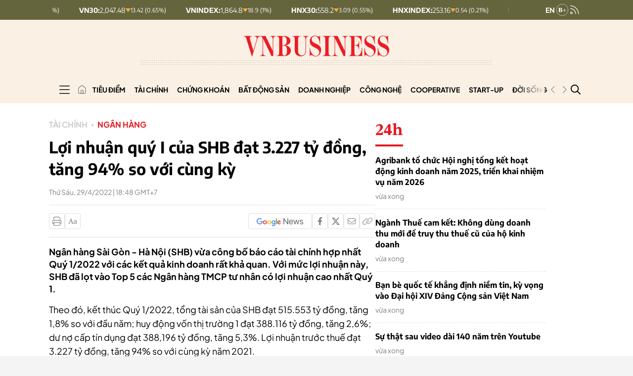

--- FILE ---
content_type: text/html; charset=utf-8
request_url: https://vnbusiness.vn/loi-nhuan-quy-i-cua-shb-dat-3227-ty-dong-tang-94-so-voi-cung-ky.html
body_size: 326807
content:



<!DOCTYPE html>
<html lang="en">

<head>
    <meta http-equiv="content-type" content="text/html;charset=UTF-8">
    <meta charset="utf-8">
    <meta http-equiv="X-UA-Compatible" content="IE=edge">
    <meta name="viewport" content="width=device-width, initial-scale=1">

    
<!-- Basic SEO Meta Tags -->
<title>L&#x1EE3;i nhu&#x1EAD;n qu&#xFD; I c&#x1EE7;a SHB &#x111;&#x1EA1;t 3.227 t&#x1EF7; &#x111;&#x1ED3;ng, t&#x103;ng 94% so v&#x1EDB;i c&#xF9;ng k&#x1EF3; - VnBusiness</title>
<meta name="description" content="Ng&#xE2;n h&#xE0;ng S&#xE0;i G&#xF2;n - H&#xE0; N&#x1ED9;i (SHB) v&#x1EEB;a c&#xF4;ng b&#x1ED1; b&#xE1;o c&#xE1;o t&#xE0;i ch&#xED;nh h&#x1EE3;p nh&#x1EA5;t Qu&#xFD; 1/2022 v&#x1EDB;i c&#xE1;c k&#x1EBF;t qu&#x1EA3; kinh doanh r&#x1EA5;t kh&#x1EA3; quan.&#xA0;V&#x1EDB;i m&#x1EE9;c l&#x1EE3;i nhu&#x1EAD;n n&#xE0;y, SHB &#x111;&#xE3; l&#x1ECD;t v&#xE0;o Top 5 c&#xE1;c Ng&#xE2;n h&#xE0;ng TMCP t&#x1B0; nh&#xE2;n c&#xF3; l&#x1EE3;i nhu&#x1EAD;n cao nh&#x1EA5;t Qu&#xFD; 1.&#xA0;">
<meta name="keywords" content="B&#x1EA7;u Hi&#x1EC3;n,&#x110;&#x1EA1;i h&#x1ED9;i &#x111;&#x1ED3;ng c&#x1ED5; &#x111;&#xF4;ng,l&#x1EE3;i nhu&#x1EAD;n qu&#xFD; I,SHB">
<meta name="author" content="VnBusiness">
<link rel="canonical" href="https://vnbusiness.vn/loi-nhuan-quy-i-cua-shb-dat-3227-ty-dong-tang-94-so-voi-cung-ky.html">
<!-- Open Graph / Facebook -->
  <meta property="og:type" content="article">
  <meta property="og:url" content="https://vnbusiness.vn/loi-nhuan-quy-i-cua-shb-dat-3227-ty-dong-tang-94-so-voi-cung-ky.html">
  <meta property="og:title" content="L&#x1EE3;i nhu&#x1EAD;n qu&#xFD; I c&#x1EE7;a SHB &#x111;&#x1EA1;t 3.227 t&#x1EF7; &#x111;&#x1ED3;ng, t&#x103;ng 94% so v&#x1EDB;i c&#xF9;ng k&#x1EF3; - VnBusiness">
  <meta property="og:description" content="Ng&#xE2;n h&#xE0;ng S&#xE0;i G&#xF2;n - H&#xE0; N&#x1ED9;i (SHB) v&#x1EEB;a c&#xF4;ng b&#x1ED1; b&#xE1;o c&#xE1;o t&#xE0;i ch&#xED;nh h&#x1EE3;p nh&#x1EA5;t Qu&#xFD; 1/2022 v&#x1EDB;i c&#xE1;c k&#x1EBF;t qu&#x1EA3; kinh doanh r&#x1EA5;t kh&#x1EA3; quan.&#xA0;V&#x1EDB;i m&#x1EE9;c l&#x1EE3;i nhu&#x1EAD;n n&#xE0;y, SHB &#x111;&#xE3; l&#x1ECD;t v&#xE0;o Top 5 c&#xE1;c Ng&#xE2;n h&#xE0;ng TMCP t&#x1B0; nh&#xE2;n c&#xF3; l&#x1EE3;i nhu&#x1EAD;n cao nh&#x1EA5;t Qu&#xFD; 1.&#xA0;">
  <meta property="og:image" content="https://media.vnbusiness.vn/files/uploads/2022/04/29/anh-2-1651232755.jpg?w=1200&h=630&mode=crop">
  <meta property="og:image:alt" content="L&#x1EE3;i nhu&#x1EAD;n qu&#xFD; I c&#x1EE7;a SHB &#x111;&#x1EA1;t 3.227 t&#x1EF7; &#x111;&#x1ED3;ng, t&#x103;ng 94% so v&#x1EDB;i c&#xF9;ng k&#x1EF3; - VnBusiness">
  <meta property="og:image:width" content="1200">
  <meta property="og:image:height" content="630">
  <meta property="og:site_name" content="VnBusiness">
  <meta property="og:locale" content="vi_VN">
    <meta property="article:author" content="VnBusiness">
    <meta property="article:section" content="Ng&#xE2;n h&#xE0;ng">
    <meta property="article:tag" content="B&#x1EA7;u Hi&#x1EC3;n, &#x110;&#x1EA1;i h&#x1ED9;i &#x111;&#x1ED3;ng c&#x1ED5; &#x111;&#xF4;ng, l&#x1EE3;i nhu&#x1EAD;n qu&#xFD; I, SHB">

<!-- Twitter Card -->
  <meta name="twitter:card" content="summary_large_image">
  <meta name="twitter:url" content="https://vnbusiness.vn/loi-nhuan-quy-i-cua-shb-dat-3227-ty-dong-tang-94-so-voi-cung-ky.html">
  <meta name="twitter:title" content="L&#x1EE3;i nhu&#x1EAD;n qu&#xFD; I c&#x1EE7;a SHB &#x111;&#x1EA1;t 3.227 t&#x1EF7; &#x111;&#x1ED3;ng, t&#x103;ng 94% so v&#x1EDB;i c&#xF9;ng k&#x1EF3; - VnBusiness">
  <meta name="twitter:description" content="Ng&#xE2;n h&#xE0;ng S&#xE0;i G&#xF2;n - H&#xE0; N&#x1ED9;i (SHB) v&#x1EEB;a c&#xF4;ng b&#x1ED1; b&#xE1;o c&#xE1;o t&#xE0;i ch&#xED;nh h&#x1EE3;p nh&#x1EA5;t Qu&#xFD; 1/2022 v&#x1EDB;i c&#xE1;c k&#x1EBF;t qu&#x1EA3; kinh doanh r&#x1EA5;t kh&#x1EA3; quan.&#xA0;V&#x1EDB;i m&#x1EE9;c l&#x1EE3;i nhu&#x1EAD;n n&#xE0;y, SHB &#x111;&#xE3; l&#x1ECD;t v&#xE0;o Top 5 c&#xE1;c Ng&#xE2;n h&#xE0;ng TMCP t&#x1B0; nh&#xE2;n c&#xF3; l&#x1EE3;i nhu&#x1EAD;n cao nh&#x1EA5;t Qu&#xFD; 1.&#xA0;">
  <meta name="twitter:image" content="https://media.vnbusiness.vn/files/uploads/2022/04/29/anh-2-1651232755.jpg?w=1200&amp;h=630&amp;mode=crop">
    <meta name="twitter:site" content="@vnbusiness">
    <meta name="twitter:creator" content="@vnbusiness">

<!-- Additional SEO Meta Tags -->
  <meta name="article:published_time" content="2022-04-29T18:48:58&#x2B;07:00">
  <meta name="article:modified_time" content="2022-04-29T18:48:58&#x2B;07:00">

<!-- Schema.org structured data -->
    <script type="application/ld&#x2B;json">
                                                {
                                                  "@context": "https://schema.org",
                                                  "@graph": [
                                                    {
                                                      "@type": "NewsArticle",
                                                      "@id": "https://vnbusiness.vn/loi-nhuan-quy-i-cua-shb-dat-3227-ty-dong-tang-94-so-voi-cung-ky.html#newsarticle",
                                                      "url": "https://vnbusiness.vn/loi-nhuan-quy-i-cua-shb-dat-3227-ty-dong-tang-94-so-voi-cung-ky.html",
                                                      "headline": "L&#x1EE3;i nhu&#x1EAD;n qu&#xFD; I c&#x1EE7;a SHB &#x111;&#x1EA1;t 3.227 t&#x1EF7; &#x111;&#x1ED3;ng, t&#x103;ng 94% so v&#x1EDB;i c&#xF9;ng k&#x1EF3; - VnBusiness",
                                                      "description": "Ng&#xE2;n h&#xE0;ng S&#xE0;i G&#xF2;n - H&#xE0; N&#x1ED9;i (SHB) v&#x1EEB;a c&#xF4;ng b&#x1ED1; b&#xE1;o c&#xE1;o t&#xE0;i ch&#xED;nh h&#x1EE3;p nh&#x1EA5;t Qu&#xFD; 1/2022 v&#x1EDB;i c&#xE1;c k&#x1EBF;t qu&#x1EA3; kinh doanh r&#x1EA5;t kh&#x1EA3; quan.&#xA0;V&#x1EDB;i m&#x1EE9;c l&#x1EE3;i nhu&#x1EAD;n n&#xE0;y, SHB &#x111;&#xE3; l&#x1ECD;t v&#xE0;o Top 5 c&#xE1;c Ng&#xE2;n h&#xE0;ng TMCP t&#x1B0; nh&#xE2;n c&#xF3; l&#x1EE3;i nhu&#x1EAD;n cao nh&#x1EA5;t Qu&#xFD; 1.&#xA0;",
                                                      "keywords": "B&#x1EA7;u Hi&#x1EC3;n,&#x110;&#x1EA1;i h&#x1ED9;i &#x111;&#x1ED3;ng c&#x1ED5; &#x111;&#xF4;ng,l&#x1EE3;i nhu&#x1EAD;n qu&#xFD; I,SHB",
                                                      "articleSection": "Ng&#xE2;n h&#xE0;ng",
                                                      "datePublished": "2022-04-29T18:48:58&#x2B;07:00",
                                                      "dateModified": "2022-04-29T18:48:58&#x2B;07:00",
                                                      "author": {
                                                        "@type": "Person",
                                                        "name": "VnBusiness"
                                                      },
                                                      "publisher": {
                                                        "@type": "Organization",
                                                        "@id": "https://VnBusiness.vn/",
                                                        "name": "VnBusiness",
                                                        "url": "https://VnBusiness.vn/",
                                                        "logo": {
                                                          "@type": "ImageObject",
                                                          "url": "/img-fix/branding/logo-footer.svg?v=202509151261"
                                                        }
                                                      },
                                                      "image": {
                                                        "@type": "ImageObject",
                                                        "@id": "https://media.vnbusiness.vn/files/uploads/2022/04/29/anh-2-1651232755.jpg?w=1200&amp;h=630&amp;mode=crop",
                                                        "url": "https://media.vnbusiness.vn/files/uploads/2022/04/29/anh-2-1651232755.jpg?w=1200&amp;h=630&amp;mode=crop",
                                                        "width": 1200,
                                                        "height": 630
                                                      },
                                                      "thumbnailUrl": "https://media.vnbusiness.vn/files/uploads/2022/04/29/anh-2-1651232755.jpg?w=1200&amp;h=630&amp;mode=crop",
                                                      "inLanguage": "vi",
                                                      "isAccessibleForFree": true,
                                                      "copyrightHolder": {
                                                        "@type": "Organization",
                                                        "@id": "https://VnBusiness.vn/",
                                                        "name": "VnBusiness"
                                                      },
                                                      "mainEntityOfPage": {
                                                        "@type": "WebPage",
                                                        "@id": "https://vnbusiness.vn/loi-nhuan-quy-i-cua-shb-dat-3227-ty-dong-tang-94-so-voi-cung-ky.html"
                                                      }
                                                    },
                                                    {
                                                      "@type": "Organization",
                                                      "@id": "https://VnBusiness.vn/",
                                                      "name": "VnBusiness",
                                                      "url": "https://VnBusiness.vn/",
                                                      "logo": {
                                                        "@type": "ImageObject",
                                                            "url": "/img-fix/branding/logo-footer.svg?v=202509151261",
                                                        "width": 231,
                                                        "height": 64
                                                      },
                                                      "sameAs": [
                                                        "https://www.facebook.com/VnBusiness.vn",
                                                        "https://www.youtube.com/@THEVNBUSINESS"
                                                      ]
                                                    },
                                                    {
                                                      "@type": "BreadcrumbList",
                                                      "itemListElement": [
                                                        {
                                                          "@type": "ListItem",
                                                          "position": 1,
                                                          "name": "Trang chủ",
                                                          "item": {
                                                            "@type": "WebPage",
                                                            "@id": "https://VnBusiness.vn/",
                                                            "name": "Trang chủ"
                                                          }
                                                        },
                                                        {
                                                          "@type": "ListItem",
                                                          "position": 2,
                                                          "name": "Ng&#xE2;n h&#xE0;ng",
                                                          "item": {
                                                            "@type": "WebPage",
                                                            "@id": "/ngan-hang",
                                                            "name": "Ng&#xE2;n h&#xE0;ng"
                                                          }
                                                        },
                                                        {
                                                          "@type": "ListItem",
                                                          "position": 3,
                                                          "name": "L&#x1EE3;i nhu&#x1EAD;n qu&#xFD; I c&#x1EE7;a SHB &#x111;&#x1EA1;t 3.227 t&#x1EF7; &#x111;&#x1ED3;ng, t&#x103;ng 94% so v&#x1EDB;i c&#xF9;ng k&#x1EF3; - VnBusiness",
                                                          "item": {
                                                            "@type": "WebPage",
                                                            "@id": "https://vnbusiness.vn/loi-nhuan-quy-i-cua-shb-dat-3227-ty-dong-tang-94-so-voi-cung-ky.html",
                                                            "name": "L&#x1EE3;i nhu&#x1EAD;n qu&#xFD; I c&#x1EE7;a SHB &#x111;&#x1EA1;t 3.227 t&#x1EF7; &#x111;&#x1ED3;ng, t&#x103;ng 94% so v&#x1EDB;i c&#xF9;ng k&#x1EF3; - VnBusiness"
                                                          }
                                                        }
                                                      ]
                                                    }
                                                  ]
                                                }
                                                </script>


    <link rel="icon" type="image/x-icon" href="/favicon.ico?v=202509151261">

    <meta name="robots" content="max-image-preview:large">
    <meta name="robots" content="INDEX,FOLLOW,ALL">
    <meta name="copyright" content="Copyright © 2017 by VnBusiness">
    <meta name="resource-type" content="Document">
    <meta name="distribution" content="Global">
    <meta name="GENERATOR" content="VnBusiness">
    <meta name="Language" content="vi">
    <meta name="REVISIT-AFTER" content="1 DAYS">
    <meta name="RATING" content="GENERAL">

    <!-- Resource Hints - Performance Optimization -->
    <!-- DNS Prefetch for external domains -->
    <link rel="dns-prefetch" href="https://fonts.googleapis.com">
    <link rel="dns-prefetch" href="https://fonts.gstatic.com">
    <link rel="dns-prefetch" href="https://media.vnbusiness.vn">
    <link rel="dns-prefetch" href="https://public.kafi.vn">
    <link rel="dns-prefetch" href="https://sdk.moneyoyo.com">
    <link rel="dns-prefetch" href="https://analytics.hemeratech.vn">

    <!-- Preconnect for critical origins -->
    <link rel="preconnect" href="https://fonts.googleapis.com">
    <link rel="preconnect" href="https://fonts.gstatic.com" crossorigin>
    <link rel="preconnect" href="https://media.VnBusiness.vn" crossorigin>

    <!-- Preload Critical Fonts - Load fonts before CSS parsing -->
    <link rel="preload" href="/fonts/EncodeSans-Bold.woff2?v=202509151261" as="font" type="font/woff2" crossorigin>
    <link rel="preload" href="/fonts/EncodeSans-Medium.woff2?v=202509151261" as="font" type="font/woff2" crossorigin>
    <link rel="preload" href="/fonts/EncodeSans-SemiBold.woff2?v=202509151261" as="font" type="font/woff2" crossorigin>
    <link rel="preload" href="/fonts/EncodeSans-Regular.woff2?v=202509151261" as="font" type="font/woff2" crossorigin>
    <link rel="preload" href="/fonts/PlusJakartaSans-Regular.woff2?v=202509151261" as="font" type="font/woff2" crossorigin>
    <link rel="preload" href="/fonts/PlusJakartaSans-Bold.woff2?v=202509151261" as="font" type="font/woff2" crossorigin>

    <!-- Critical CSS - Loaded Synchronously (Bootstrap + Main CSS) -->
    <link rel="stylesheet" type="text/css" href="/vendor/swiper.min.css?v=202509151261" media="print" onload="this.media='all'; this.onload=null;">
    <noscript>
        <link rel="stylesheet" type="text/css" href="/vendor/swiper.min.css?v=202509151261">
    </noscript>

    <!-- Core Stylesheets - Loaded in parallel for better performance -->
    <link rel="stylesheet" type="text/css" href="/styles-page/reset.css?v=202509151261">
    <link rel="stylesheet" type="text/css" href="/styles-page/typography.css?v=202509151261">
    <link rel="stylesheet" type="text/css" href="/styles-page/beer.css?v=202509151261">
    <link rel="stylesheet" type="text/css" href="/styles-page/system.css?v=202509151261">
    <link rel="stylesheet" type="text/css" href="/styles-page/editor.css?v=202509151261">
    <link rel="stylesheet" type="text/css" href="/styles-page/footer.css?v=202509151261">
    <link rel="stylesheet" type="text/css" href="/styles-page/header.css?v=202509151261">
    <link rel="stylesheet" type="text/css" href="/styles-page/home.css?v=202509151261">
    <link rel="stylesheet" type="text/css" href="/styles-page/detail_news.css?v=202509151261">
    <link rel="stylesheet" type="text/css" href="/styles-page/list_news.css?v=202509151261">
    <link rel="stylesheet" type="text/css" href="/styles-page/topic.css?v=202509151261">
    <link rel="stylesheet" type="text/css" href="/styles-page/search.css?v=202509151261">
    <link rel="stylesheet" type="text/css" href="/styles-page/24h.css?v=202509151261">
    <link rel="stylesheet" type="text/css" href="/styles-page/magazine.css?v=202509151261">
    <link rel="stylesheet" type="text/css" href="/styles-page/multimedia.css?v=202509151261">
    <link rel="stylesheet" type="text/css" href="/styles-page/video.css?v=202509151261">
    <link rel="stylesheet" type="text/css" href="/styles-page/live.css?v=202509151261">
    <link rel="stylesheet" type="text/css" href="/styles-page/quiz.css?v=202509151261">
    <link rel="stylesheet" type="text/css" href="/styles-page/longform.css?v=202509151261">
    <link rel="stylesheet" type="text/css" href="/styles-page/login.css?v=202509151261">
    <link rel="stylesheet" type="text/css" href="/styles-page/logged.css?v=202509151261">



    <link rel="stylesheet" type="text/css" href="/responsive-image.css?v=202509151261" media="print" onload="this.media='all'; this.onload=null;">
    <noscript>
        <link rel="stylesheet" type="text/css" href="/responsive-image.css?v=202509151261">
    </noscript>

    <link rel="stylesheet" type="text/css" href="/custom.css?v=202509151261" media="print" onload="this.media='all'; this.onload=null;">
    <noscript>
        <link rel="stylesheet" type="text/css" href="/custom.css?v=202509151261">
    </noscript>

        
        
            <link rel="stylesheet" type="text/css" href="/vnbusinessqc.css?v=202509151261" onload="this.media='all'; this.onload=null;">
            <noscript>
                <link rel="stylesheet" type="text/css" href="/vnbusinessqc.css?v=202509151261">
            </noscript>
        

    <script defer data-domain="vnbusiness.vn" src="/js/script.manual.outbound-links.pageview-props.tagged-events.js" data-original-src="https://analytics.hemeratech.vn/js/script.manual.outbound-links.pageview-props.tagged-events.js" data-rewritten-by="VnBusiness-proxy"></script>
    <script>window.plausible = window.plausible || function () { (window.plausible.q = window.plausible.q || []).push(arguments) }</script>



    <script type="text/javascript">
        var ParentZoneUrl = '';
        var ZoneUrl = '/ngan-hang';

        window.GoogleOAuthConfig = {
            ClientId: ''
        };
        window.FacebookOAuthConfig = {
            AppId: ''
        };
    </script>

<link rel="stylesheet" type="text/css" href="/proxy-css/proxy-inject.css" data-injected-by="VnBusiness-proxy" data-injected-position="head"></head>

<body>
    <!-- Google Tag Manager (noscript) -->
    <noscript><iframe src="https://www.googletagmanager.com/ns.html?id=GTM-W7SKJLF" height="0" width="0" style="display:none;visibility:hidden"></iframe></noscript>
    <!-- End Google Tag Manager (noscript) -->
    
    <div class="wrapper bg-body-2  wrap ct-padding-mobile ct-page-detail">
        <header class="ct-header-detail">

<section class="header-top_stock">
    <div class="container">
        <div class="layout-header-top_stock">
                <div class="block-slide-stock">
                    <div class="block-stock-buttons">
                                <div class="stock-item-button item-down">
                                    <button class="stock-item_wapper">
                                        <span class="stock-item-name">HNX30:</span>
                                        <div class="stock-item-data">
                                            <span class="stock-price-number">558.2</span>
                                            <span class="stock-arrow-icon">
                                                <img src="/img-fix/icon/icon-down-stock.svg" alt="Gi&#x1EA3;m">
                                            </span>
                                            <span class="stock-change-text"> 3.09
                                                (0.55%)</span>
                                        </div>
                                    </button>
                                </div>
                                <div class="stock-item-button item-down">
                                    <button class="stock-item_wapper">
                                        <span class="stock-item-name">HNXINDEX:</span>
                                        <div class="stock-item-data">
                                            <span class="stock-price-number">253.16</span>
                                            <span class="stock-arrow-icon">
                                                <img src="/img-fix/icon/icon-down-stock.svg" alt="Gi&#x1EA3;m">
                                            </span>
                                            <span class="stock-change-text"> 0.54
                                                (0.21%)</span>
                                        </div>
                                    </button>
                                </div>
                                <div class="stock-item-button item-up">
                                    <button class="stock-item_wapper">
                                        <span class="stock-item-name">UPCOMINDEX:</span>
                                        <div class="stock-item-data">
                                            <span class="stock-price-number">126.32</span>
                                            <span class="stock-arrow-icon">
                                                <img src="/img-fix/icon/icon-up-stock.svg" alt="T&#x103;ng">
                                            </span>
                                            <span class="stock-change-text">&#x2B; 1.18
                                                (&#x2B;0.94%)</span>
                                        </div>
                                    </button>
                                </div>
                                <div class="stock-item-button item-down">
                                    <button class="stock-item_wapper">
                                        <span class="stock-item-name">VN30:</span>
                                        <div class="stock-item-data">
                                            <span class="stock-price-number">2,047.48</span>
                                            <span class="stock-arrow-icon">
                                                <img src="/img-fix/icon/icon-down-stock.svg" alt="Gi&#x1EA3;m">
                                            </span>
                                            <span class="stock-change-text"> 13.42
                                                (0.65%)</span>
                                        </div>
                                    </button>
                                </div>
                                <div class="stock-item-button item-down">
                                    <button class="stock-item_wapper">
                                        <span class="stock-item-name">VNINDEX:</span>
                                        <div class="stock-item-data">
                                            <span class="stock-price-number">1,864.8</span>
                                            <span class="stock-arrow-icon">
                                                <img src="/img-fix/icon/icon-down-stock.svg" alt="Gi&#x1EA3;m">
                                            </span>
                                            <span class="stock-change-text"> 18.9
                                                (1%)</span>
                                        </div>
                                    </button>
                                </div>
                                <div class="stock-item-button item-down">
                                    <button class="stock-item_wapper">
                                        <span class="stock-item-name">HNX30:</span>
                                        <div class="stock-item-data">
                                            <span class="stock-price-number">558.2</span>
                                            <span class="stock-arrow-icon">
                                                <img src="/img-fix/icon/icon-down-stock.svg" alt="Gi&#x1EA3;m">
                                            </span>
                                            <span class="stock-change-text"> 3.09
                                                (0.55%)</span>
                                        </div>
                                    </button>
                                </div>
                                <div class="stock-item-button item-down">
                                    <button class="stock-item_wapper">
                                        <span class="stock-item-name">HNXINDEX:</span>
                                        <div class="stock-item-data">
                                            <span class="stock-price-number">253.16</span>
                                            <span class="stock-arrow-icon">
                                                <img src="/img-fix/icon/icon-down-stock.svg" alt="Gi&#x1EA3;m">
                                            </span>
                                            <span class="stock-change-text"> 0.54
                                                (0.21%)</span>
                                        </div>
                                    </button>
                                </div>
                                <div class="stock-item-button item-up">
                                    <button class="stock-item_wapper">
                                        <span class="stock-item-name">UPCOMINDEX:</span>
                                        <div class="stock-item-data">
                                            <span class="stock-price-number">126.32</span>
                                            <span class="stock-arrow-icon">
                                                <img src="/img-fix/icon/icon-up-stock.svg" alt="T&#x103;ng">
                                            </span>
                                            <span class="stock-change-text">&#x2B; 1.18
                                                (&#x2B;0.94%)</span>
                                        </div>
                                    </button>
                                </div>
                                <div class="stock-item-button item-down">
                                    <button class="stock-item_wapper">
                                        <span class="stock-item-name">VN30:</span>
                                        <div class="stock-item-data">
                                            <span class="stock-price-number">2,047.48</span>
                                            <span class="stock-arrow-icon">
                                                <img src="/img-fix/icon/icon-down-stock.svg" alt="Gi&#x1EA3;m">
                                            </span>
                                            <span class="stock-change-text"> 13.42
                                                (0.65%)</span>
                                        </div>
                                    </button>
                                </div>
                                <div class="stock-item-button item-down">
                                    <button class="stock-item_wapper">
                                        <span class="stock-item-name">VNINDEX:</span>
                                        <div class="stock-item-data">
                                            <span class="stock-price-number">1,864.8</span>
                                            <span class="stock-arrow-icon">
                                                <img src="/img-fix/icon/icon-down-stock.svg" alt="Gi&#x1EA3;m">
                                            </span>
                                            <span class="stock-change-text"> 18.9
                                                (1%)</span>
                                        </div>
                                    </button>
                                </div>
                                <div class="stock-item-button item-down">
                                    <button class="stock-item_wapper">
                                        <span class="stock-item-name">HNX30:</span>
                                        <div class="stock-item-data">
                                            <span class="stock-price-number">558.2</span>
                                            <span class="stock-arrow-icon">
                                                <img src="/img-fix/icon/icon-down-stock.svg" alt="Gi&#x1EA3;m">
                                            </span>
                                            <span class="stock-change-text"> 3.09
                                                (0.55%)</span>
                                        </div>
                                    </button>
                                </div>
                                <div class="stock-item-button item-down">
                                    <button class="stock-item_wapper">
                                        <span class="stock-item-name">HNXINDEX:</span>
                                        <div class="stock-item-data">
                                            <span class="stock-price-number">253.16</span>
                                            <span class="stock-arrow-icon">
                                                <img src="/img-fix/icon/icon-down-stock.svg" alt="Gi&#x1EA3;m">
                                            </span>
                                            <span class="stock-change-text"> 0.54
                                                (0.21%)</span>
                                        </div>
                                    </button>
                                </div>
                                <div class="stock-item-button item-up">
                                    <button class="stock-item_wapper">
                                        <span class="stock-item-name">UPCOMINDEX:</span>
                                        <div class="stock-item-data">
                                            <span class="stock-price-number">126.32</span>
                                            <span class="stock-arrow-icon">
                                                <img src="/img-fix/icon/icon-up-stock.svg" alt="T&#x103;ng">
                                            </span>
                                            <span class="stock-change-text">&#x2B; 1.18
                                                (&#x2B;0.94%)</span>
                                        </div>
                                    </button>
                                </div>
                                <div class="stock-item-button item-down">
                                    <button class="stock-item_wapper">
                                        <span class="stock-item-name">VN30:</span>
                                        <div class="stock-item-data">
                                            <span class="stock-price-number">2,047.48</span>
                                            <span class="stock-arrow-icon">
                                                <img src="/img-fix/icon/icon-down-stock.svg" alt="Gi&#x1EA3;m">
                                            </span>
                                            <span class="stock-change-text"> 13.42
                                                (0.65%)</span>
                                        </div>
                                    </button>
                                </div>
                                <div class="stock-item-button item-down">
                                    <button class="stock-item_wapper">
                                        <span class="stock-item-name">VNINDEX:</span>
                                        <div class="stock-item-data">
                                            <span class="stock-price-number">1,864.8</span>
                                            <span class="stock-arrow-icon">
                                                <img src="/img-fix/icon/icon-down-stock.svg" alt="Gi&#x1EA3;m">
                                            </span>
                                            <span class="stock-change-text"> 18.9
                                                (1%)</span>
                                        </div>
                                    </button>
                                </div>
                    </div>
                </div>

            <div class="user-nav">
                <a href="/vnbusiness-b" class="nav-vnb-en">
                    <img src="/img-fix/branding/logo-vnb-en.svg" alt="VnBusiness">
                </a>
                <a href="/rss" class="nav-icon">
                    <img src="/img-fix/icon/icon-rss.svg" alt="VnBusiness">
                </a>
                



            </div>
        </div>
    </div>
</section>
            <section class="header-top">
                <div class="container">
                    <div class="header-top__inner">
                        <div class="header-top__menu header__menu-btn" id="box-menu__mobile">
                            <img src="/img-fix/icon/icon-menu-mobile.svg" alt="VnBusiness">
                        </div>
                        <h1 class="header-top__logo">
                            <a href="/" class="header-top__logo-link">
                                <picture>
                                    <source media="(max-width: 991px)" srcset="/img-fix/branding/logo-header-mobile.svg">
                                    <img src="/img-fix/branding/logo-header.svg" alt="VnBusiness" class="header-top__logo-img">
                                </picture>
                            </a>
                        </h1>

                        
                        <!-- Show trên mobile chi tiết news -->

                        <div class="header__share list-share-mxh">
                            <div class="share__item">
                                <a class="share__item--icon article-actions__btn--font-dec" href="javacript:;">
                                    <svg width="20" height="12" viewbox="0 0 20 12" fill="none" xmlns="http://www.w3.org/2000/svg">
                                        <path d="M12.0777 11.8876H7.19537V11.3011C7.62495 11.2736 7.98017 11.2185 8.26105 11.1359C8.54743 11.0533 8.69062 10.9514 8.69062 10.8302C8.69062 10.7807 8.68512 10.7201 8.6741 10.6485C8.66309 10.5769 8.64657 10.5136 8.62454 10.4585L7.64973 7.83147H3.54399C3.38978 8.21699 3.26311 8.55294 3.16398 8.83932C3.07036 9.1257 2.98499 9.39006 2.90789 9.63238C2.83629 9.8692 2.78673 10.062 2.75919 10.2107C2.73165 10.3594 2.71789 10.4805 2.71789 10.5741C2.71789 10.7944 2.89137 10.9652 3.23833 11.0863C3.5853 11.2075 3.97632 11.2791 4.4114 11.3011V11.8876H0V11.3011C0.143192 11.2901 0.322181 11.2598 0.536968 11.2102C0.751755 11.1552 0.927991 11.0836 1.06568 10.9955C1.28597 10.8468 1.4567 10.6926 1.57786 10.5328C1.69902 10.3676 1.81743 10.1418 1.93309 9.85543C2.52237 8.38496 3.17224 6.73275 3.88269 4.8988C4.59314 3.06485 5.22649 1.43192 5.78273 0H6.44362L10.3511 10.1115C10.4337 10.3263 10.5273 10.4998 10.632 10.632C10.7366 10.7641 10.8826 10.8936 11.0698 11.0202C11.1965 11.0973 11.3617 11.1634 11.5655 11.2185C11.7692 11.2681 11.94 11.2956 12.0777 11.3011V11.8876ZM7.35233 7.09624L5.57621 2.55266L3.83313 7.09624H7.35233Z" fill="#808080"></path>
                                        <path d="M20.0013 11.5327C19.7424 11.6263 19.5139 11.7007 19.3156 11.7557C19.1229 11.8163 18.9026 11.8466 18.6547 11.8466C18.2252 11.8466 17.881 11.7475 17.6221 11.5492C17.3688 11.3454 17.2063 11.0508 17.1347 10.6653H17.0851C16.7272 11.0618 16.3416 11.3647 15.9286 11.574C15.5211 11.7833 15.0281 11.8879 14.4499 11.8879C13.8386 11.8879 13.3346 11.7007 12.9381 11.3262C12.5471 10.9517 12.3516 10.4615 12.3516 9.8557C12.3516 9.54178 12.3956 9.2609 12.4837 9.01307C12.5719 8.76524 12.704 8.54219 12.8803 8.34393C13.018 8.17871 13.1997 8.03276 13.4255 7.90609C13.6513 7.77392 13.8633 7.66928 14.0616 7.59217C14.3094 7.49855 14.8106 7.32506 15.5651 7.07173C16.3251 6.81839 16.8373 6.62012 17.1017 6.47693V5.65909C17.1017 5.58749 17.0851 5.44981 17.0521 5.24603C17.0246 5.04226 16.9612 4.8495 16.8621 4.66776C16.7519 4.46399 16.595 4.28775 16.3912 4.13905C16.193 3.98485 15.9093 3.90774 15.5403 3.90774C15.287 3.90774 15.0502 3.9518 14.8299 4.03992C14.6151 4.12253 14.4636 4.21065 14.3755 4.30427C14.3755 4.41442 14.4003 4.57689 14.4499 4.79168C14.5049 5.00646 14.5325 5.20473 14.5325 5.38647C14.5325 5.57923 14.4444 5.75547 14.2681 5.91518C14.0974 6.07489 13.8578 6.15475 13.5494 6.15475C13.274 6.15475 13.0703 6.05837 12.9381 5.86561C12.8114 5.66735 12.7481 5.44705 12.7481 5.20473C12.7481 4.95139 12.8362 4.70907 13.0124 4.47776C13.1942 4.24645 13.4283 4.03992 13.7146 3.85818C13.9625 3.70397 14.2626 3.57455 14.6151 3.46991C14.9676 3.35976 15.3118 3.30469 15.6477 3.30469C16.1103 3.30469 16.5124 3.33773 16.8538 3.40382C17.2008 3.4644 17.5147 3.59933 17.7956 3.80861C18.0765 4.01238 18.2885 4.29051 18.4317 4.64298C18.5804 4.98994 18.6547 5.43879 18.6547 5.98953C18.6547 6.77708 18.6465 7.47652 18.63 8.08784C18.6134 8.69365 18.6052 9.35728 18.6052 10.0787C18.6052 10.2935 18.641 10.4643 18.7126 10.5909C18.7897 10.7176 18.9053 10.825 19.0595 10.9131C19.1421 10.9627 19.2716 10.9902 19.4478 10.9957C19.6295 11.0012 19.814 11.004 20.0013 11.004V11.5327ZM17.1182 7.17086C16.6501 7.30854 16.2398 7.44347 15.8873 7.57565C15.5348 7.70783 15.2071 7.87305 14.9042 8.07131C14.6289 8.25856 14.4113 8.48161 14.2516 8.74046C14.0919 8.9938 14.012 9.2967 14.012 9.64917C14.012 10.1063 14.1304 10.4422 14.3673 10.657C14.6096 10.8718 14.9152 10.9792 15.2842 10.9792C15.6753 10.9792 16.0195 10.8856 16.3169 10.6983C16.6143 10.5056 16.8648 10.2798 17.0686 10.0209L17.1182 7.17086Z" fill="#808080"></path>
                                    </svg>
                                </a>
                                <div class="share__item__absolute">
                                    <div class="share__item--header">
                                        <p class="text">Chọn cỡ chữ</p>
                                        <button class="article-actions__btn--close" title="Tắt">
                                            <img src="/img-fix/icon/icon-close.svg" alt="VnBusiness">
                                        </button>
                                    </div>
                                    <div class="custom-article-actions__size">
                                        <button class="js-font-btn font-btn__sm" data-font="sm">
                                            <svg width="15" height="15" viewbox="0 0 15 15" fill="none" xmlns="http://www.w3.org/2000/svg">
                                                <path d="M14.2754 14.0527H8.50391V13.3594C9.01172 13.3268 9.43164 13.2617 9.76367 13.1641C10.1022 13.0664 10.2715 12.946 10.2715 12.8027C10.2715 12.7441 10.265 12.6725 10.252 12.5879C10.2389 12.5033 10.2194 12.4284 10.1934 12.3633L9.04102 9.25781H4.1875C4.00521 9.71354 3.85547 10.1107 3.73828 10.4492C3.6276 10.7878 3.52669 11.1003 3.43555 11.3867C3.35091 11.6667 3.29232 11.8945 3.25977 12.0703C3.22721 12.2461 3.21094 12.3893 3.21094 12.5C3.21094 12.7604 3.41602 12.9622 3.82617 13.1055C4.23633 13.2487 4.69857 13.3333 5.21289 13.3594V14.0527H-0.00195312V13.3594C0.167318 13.3464 0.378906 13.3105 0.632812 13.252C0.886719 13.1868 1.09505 13.1022 1.25781 12.998C1.51823 12.8223 1.72005 12.64 1.86328 12.4512C2.00651 12.2559 2.14648 11.9889 2.2832 11.6504C2.97982 9.91211 3.74805 7.95898 4.58789 5.79102C5.42773 3.62305 6.17643 1.69271 6.83398 0H7.61523L12.2344 11.9531C12.332 12.207 12.4427 12.4121 12.5664 12.5684C12.6901 12.7246 12.8626 12.8776 13.084 13.0273C13.2337 13.1185 13.429 13.1966 13.6699 13.2617C13.9108 13.3203 14.1126 13.3529 14.2754 13.3594V14.0527ZM8.68945 8.38867L6.58984 3.01758L4.5293 8.38867H8.68945Z" fill="#808080"></path>
                                            </svg>
                                        </button>
                                        <button class="js-font-btn font-btn__md" data-font="md">
                                            <svg width="15" height="15" viewbox="0 0 15 15" fill="none" xmlns="http://www.w3.org/2000/svg">
                                                <path d="M14.2754 14.0527H8.50391V13.3594C9.01172 13.3268 9.43164 13.2617 9.76367 13.1641C10.1022 13.0664 10.2715 12.946 10.2715 12.8027C10.2715 12.7441 10.265 12.6725 10.252 12.5879C10.2389 12.5033 10.2194 12.4284 10.1934 12.3633L9.04102 9.25781H4.1875C4.00521 9.71354 3.85547 10.1107 3.73828 10.4492C3.6276 10.7878 3.52669 11.1003 3.43555 11.3867C3.35091 11.6667 3.29232 11.8945 3.25977 12.0703C3.22721 12.2461 3.21094 12.3893 3.21094 12.5C3.21094 12.7604 3.41602 12.9622 3.82617 13.1055C4.23633 13.2487 4.69857 13.3333 5.21289 13.3594V14.0527H-0.00195312V13.3594C0.167318 13.3464 0.378906 13.3105 0.632812 13.252C0.886719 13.1868 1.09505 13.1022 1.25781 12.998C1.51823 12.8223 1.72005 12.64 1.86328 12.4512C2.00651 12.2559 2.14648 11.9889 2.2832 11.6504C2.97982 9.91211 3.74805 7.95898 4.58789 5.79102C5.42773 3.62305 6.17643 1.69271 6.83398 0H7.61523L12.2344 11.9531C12.332 12.207 12.4427 12.4121 12.5664 12.5684C12.6901 12.7246 12.8626 12.8776 13.084 13.0273C13.2337 13.1185 13.429 13.1966 13.6699 13.2617C13.9108 13.3203 14.1126 13.3529 14.2754 13.3594V14.0527ZM8.68945 8.38867L6.58984 3.01758L4.5293 8.38867H8.68945Z" fill="#808080"></path>
                                            </svg>
                                        </button>
                                        <button class="js-font-btn font-btn__lg is-active" data-font="lg">
                                            <svg width="15" height="15" viewbox="0 0 15 15" fill="none" xmlns="http://www.w3.org/2000/svg">
                                                <path d="M14.2754 14.0527H8.50391V13.3594C9.01172 13.3268 9.43164 13.2617 9.76367 13.1641C10.1022 13.0664 10.2715 12.946 10.2715 12.8027C10.2715 12.7441 10.265 12.6725 10.252 12.5879C10.2389 12.5033 10.2194 12.4284 10.1934 12.3633L9.04102 9.25781H4.1875C4.00521 9.71354 3.85547 10.1107 3.73828 10.4492C3.6276 10.7878 3.52669 11.1003 3.43555 11.3867C3.35091 11.6667 3.29232 11.8945 3.25977 12.0703C3.22721 12.2461 3.21094 12.3893 3.21094 12.5C3.21094 12.7604 3.41602 12.9622 3.82617 13.1055C4.23633 13.2487 4.69857 13.3333 5.21289 13.3594V14.0527H-0.00195312V13.3594C0.167318 13.3464 0.378906 13.3105 0.632812 13.252C0.886719 13.1868 1.09505 13.1022 1.25781 12.998C1.51823 12.8223 1.72005 12.64 1.86328 12.4512C2.00651 12.2559 2.14648 11.9889 2.2832 11.6504C2.97982 9.91211 3.74805 7.95898 4.58789 5.79102C5.42773 3.62305 6.17643 1.69271 6.83398 0H7.61523L12.2344 11.9531C12.332 12.207 12.4427 12.4121 12.5664 12.5684C12.6901 12.7246 12.8626 12.8776 13.084 13.0273C13.2337 13.1185 13.429 13.1966 13.6699 13.2617C13.9108 13.3203 14.1126 13.3529 14.2754 13.3594V14.0527ZM8.68945 8.38867L6.58984 3.01758L4.5293 8.38867H8.68945Z" fill="#808080"></path>
                                            </svg>
                                        </button>
                                        <button class="js-font-btn font-btn__xl" data-font="xl">
                                            <svg width="15" height="15" viewbox="0 0 15 15" fill="none" xmlns="http://www.w3.org/2000/svg">
                                                <path d="M14.2754 14.0527H8.50391V13.3594C9.01172 13.3268 9.43164 13.2617 9.76367 13.1641C10.1022 13.0664 10.2715 12.946 10.2715 12.8027C10.2715 12.7441 10.265 12.6725 10.252 12.5879C10.2389 12.5033 10.2194 12.4284 10.1934 12.3633L9.04102 9.25781H4.1875C4.00521 9.71354 3.85547 10.1107 3.73828 10.4492C3.6276 10.7878 3.52669 11.1003 3.43555 11.3867C3.35091 11.6667 3.29232 11.8945 3.25977 12.0703C3.22721 12.2461 3.21094 12.3893 3.21094 12.5C3.21094 12.7604 3.41602 12.9622 3.82617 13.1055C4.23633 13.2487 4.69857 13.3333 5.21289 13.3594V14.0527H-0.00195312V13.3594C0.167318 13.3464 0.378906 13.3105 0.632812 13.252C0.886719 13.1868 1.09505 13.1022 1.25781 12.998C1.51823 12.8223 1.72005 12.64 1.86328 12.4512C2.00651 12.2559 2.14648 11.9889 2.2832 11.6504C2.97982 9.91211 3.74805 7.95898 4.58789 5.79102C5.42773 3.62305 6.17643 1.69271 6.83398 0H7.61523L12.2344 11.9531C12.332 12.207 12.4427 12.4121 12.5664 12.5684C12.6901 12.7246 12.8626 12.8776 13.084 13.0273C13.2337 13.1185 13.429 13.1966 13.6699 13.2617C13.9108 13.3203 14.1126 13.3529 14.2754 13.3594V14.0527ZM8.68945 8.38867L6.58984 3.01758L4.5293 8.38867H8.68945Z" fill="#808080"></path>
                                            </svg>
                                        </button>
                                        <button class="article-actions__btn--undo" title="Hoàn tác">
                                            <img src="/img-fix/icon/icon-undo.svg" alt="VnBusiness">
                                        </button>
                                    </div>
                                </div>
                            </div>
                            <div class="share__item">
                                <a class="share__item--icon" href="javacript:;" data-share="native">
                                    <svg xmlns="http://www.w3.org/2000/svg" width="20" height="16" viewbox="0 0 20 16" fill="none">
                                        <path d="M19.2188 6.30957L12.1738 12.2715V9.81152C12.1738 9.53327 12.0091 9.32924 11.9121 9.2334C11.8116 9.13415 11.6178 8.98657 11.3623 8.97461H11.3604C7.97175 8.82729 5.61675 9.48939 3.83789 10.7334C2.54994 11.6341 1.59903 12.8174 0.78125 14.1348C0.956169 12.8282 1.25504 11.1448 2.12793 9.4707C3.41431 7.00361 5.96641 4.59563 11.3926 4.03906C11.5299 4.0249 11.6404 3.971 11.707 3.93164C11.7811 3.88784 11.8486 3.83453 11.9053 3.7793C11.9614 3.72457 12.0195 3.65521 12.0674 3.57422C12.1102 3.50179 12.1738 3.37131 12.1738 3.20508V0.727539L19.2188 6.30957Z" stroke="#808080" stroke-width="1.1"></path>


                                    </svg>
                                </a>
                            </div>
                        </div>
                        <!-- END Show trên mobile chi tiết news -->
                    </div>
                    <div class="header-top__border">
                        <img src="/img-fix/elements/texture-line-header.svg" alt="VnBusiness">
                    </div>
                </div>
            </section>
            
<section class="header-main">
    <div class="container">
        <div class="layout-header__menu">
            <div class="logo-header-scroll">
                <a href="/">
                    <img src="/img-fix/branding/logo-header-mobile.svg" alt="VnBusiness">
                </a>
            </div>
            <div class="header__menu-btn">
                <div class="header__menu-icon">
                    <div class="icon-menu">
                        <svg width="21" height="17" viewbox="0 0 21 17" fill="none" xmlns="http://www.w3.org/2000/svg">
                            <path d="M0 0.75C0 0.375 0.328125 0 0.75 0H20.25C20.625 0 21 0.375 21 0.75C21 1.17188 20.625 1.5 20.25 1.5H0.75C0.328125 1.5 0 1.17188 0 0.75ZM0 8.25C0 7.875 0.328125 7.5 0.75 7.5H20.25C20.625 7.5 21 7.875 21 8.25C21 8.67188 20.625 9 20.25 9H0.75C0.328125 9 0 8.67188 0 8.25ZM21 15.75C21 16.1719 20.625 16.5 20.25 16.5H0.75C0.328125 16.5 0 16.1719 0 15.75C0 15.375 0.328125 15 0.75 15H20.25C20.625 15 21 15.375 21 15.75Z" fill="black"></path>
                        </svg>
                    </div>
                    <div class="icon-close">
                        <svg width="24" height="24" viewbox="0 0 24 24" fill="none" xmlns="http://www.w3.org/2000/svg">
                            <path d="M19.4531 20.7469L12.0281 13.2656L4.54688 20.7469C4.20938 21.0844 3.64688 21.0844 3.25313 20.7469C2.91562 20.3531 2.91562 19.7906 3.25313 19.4531L10.7344 11.9719L3.25313 4.54688C2.91562 4.20938 2.91562 3.64688 3.25313 3.25313C3.64688 2.91562 4.20938 2.91562 4.54688 3.25313L12.0281 10.7344L19.4531 3.25313C19.7906 2.91562 20.3531 2.91562 20.7469 3.25313C21.0844 3.64688 21.0844 4.20938 20.7469 4.54688L13.2656 11.9719L20.7469 19.4531C21.0844 19.7906 21.0844 20.3531 20.7469 20.7469C20.3531 21.0844 19.7906 21.0844 19.4531 20.7469Z" fill="#222222"></path>
                        </svg>
                    </div>
                </div>
                
<div class="menu__popup_main">
    <div class="menu__layout">
        <!-- Header mega mobile -->
        <div class="header-top__inner">
            <div class="header-top__menu">
                <svg width="24" height="24" viewbox="0 0 24 24" fill="none" xmlns="http://www.w3.org/2000/svg">
                    <path d="M19.4531 20.7469L12.0281 13.2656L4.54688 20.7469C4.20938 21.0844 3.64688 21.0844 3.25313 20.7469C2.91562 20.3531 2.91562 19.7906 3.25313 19.4531L10.7344 11.9719L3.25313 4.54688C2.91562 4.20938 2.91562 3.64688 3.25313 3.25313C3.64688 2.91562 4.20938 2.91562 4.54688 3.25313L12.0281 10.7344L19.4531 3.25313C19.7906 2.91562 20.3531 2.91562 20.7469 3.25313C21.0844 3.64688 21.0844 4.20938 20.7469 4.54688L13.2656 11.9719L20.7469 19.4531C21.0844 19.7906 21.0844 20.3531 20.7469 20.7469C20.3531 21.0844 19.7906 21.0844 19.4531 20.7469Z" fill="#808080"></path>
                </svg>
            </div>
            <h1 class="header-top__logo">
                <a href="/" class="header-top__logo-link">
                    <picture>
                        <img src="/img-fix/branding/logo-header-mobile.svg" alt="Logo" class="header-top__logo-img">
                    </picture>
                </a>
            </h1>
            <div class="header-top__user">
                <img src="/img-fix/icon/icon-user-mobile.svg" alt="VnBusiness">
            </div>
        </div>
        <!-- End Header mega mobile -->
        <!-- Search mobile -->
        <div class="search-box__inner--mobile">
            <span class="search-box__icon">
                <svg width="20" height="20" viewbox="0 0 20 20" fill="none" xmlns="http://www.w3.org/2000/svg">
                    <path d="M14.361 8.11707C14.361 5.89268 13.1512 3.86341 11.239 2.73171C9.2878 1.6 6.90732 1.6 4.99512 2.73171C3.0439 3.86341 1.87317 5.89268 1.87317 8.11707C1.87317 10.3805 3.0439 12.4098 4.99512 13.5415C6.90732 14.6732 9.2878 14.6732 11.239 13.5415C13.1512 12.4098 14.361 10.3805 14.361 8.11707ZM13.1512 14.5171C11.7463 15.6098 9.99024 16.2341 8.11707 16.2341C3.62927 16.2341 0 12.6049 0 8.11707C0 3.66829 3.62927 0 8.11707 0C12.5659 0 16.2341 3.66829 16.2341 8.11707C16.2341 10.0293 15.5707 11.7854 14.478 13.1902L19.7073 18.3805C20.0585 18.7707 20.0585 19.3561 19.7073 19.7073C19.3171 20.0976 18.7317 20.0976 18.3805 19.7073L13.1512 14.5171Z" fill="#B3B3B3"></path>
                </svg>
            </span>
            <input type="text" placeholder="Nhập từ khóa bài viết" class="search-box__input" id="search-input-mobile">
        </div>
        <!-- END Search mobile -->
        <!-- Chủ đề mobile -->
            <div class="box-topic_submenu--mobile">
                <h3 class="title-topic">Chủ đề đang được quan tâm</h3>
                <div class="list-topic-item">
                        <a href="dai-hoi-dang-xiv-e5" class="topic-item"><span class="icon">#</span>&#x110;&#x1EA1;i h&#x1ED9;i &#x110;&#x1EA3;ng XIV</a>
                        <a href="dai-hoi-lien-minh-htx-viet-nam-nhiem-ky-2026-2031-e6" class="topic-item"><span class="icon">#</span>&#x110;&#x1EA1;i h&#x1ED9;i Li&#xEA;n minh HTX Vi&#x1EC7;t Nam nhi&#x1EC7;m k&#x1EF3; 2026-2031</a>
                        <a href="luat-htx-2023-e4" class="topic-item"><span class="icon">#</span>Lu&#x1EAD;t HTX 2023&#x9;</a>
                </div>
            </div>
        <!-- END Chủ đề mobile -->

        <div class="multimedia-block__logo multimedia-block__logo--mobile">
            <h3 class="name-title-column-sub">Phiên bản tiếng Anh</h3>
            <div class="logo-menumega">
                <a href="/vnbusiness-b">
                    <img src="/img-fix/branding/logo-vnb-megamenu.svg" alt="VnBusiness">
                </a>
            </div>
        </div>
        <div class="menu__column menu__column--left">
            <h3 class="name-title-column-sub">Tất cả chuyên mục</h3>
            <div class="list_menu__categories">
                    <div class="menu__column">
                        <div class="menu__title">
                            <a href="/thoi-su" target="_self">
                                <h4>Ti&#xEA;u &#x111;i&#x1EC3;m</h4>
                            </a>
                                <span class="icon">
                                    <img src="/img-fix/icon/icon-chevron-right-gray.svg?v=202509151261" alt="VnBusiness">
                                </span>
                        </div>
                            <ul class="menu__list">
                                    <li class="menu__item"><a class="menu__link" href="/viet-nam" target="_self">Vi&#x1EC7;t Nam</a></li>
                                    <li class="menu__item"><a class="menu__link" href="/the-gioi" target="_self">Th&#x1EBF; gi&#x1EDB;i</a></li>
                                    <li class="menu__item"><a class="menu__link" href="/dia-phuong" target="_self">&#x110;&#x1ECB;a ph&#x1B0;&#x1A1;ng</a></li>
                            </ul>
                    </div>
                    <div class="menu__column">
                        <div class="menu__title">
                            <a href="/tai-chinh" target="_self">
                                <h4>T&#xE0;i ch&#xED;nh</h4>
                            </a>
                                <span class="icon">
                                    <img src="/img-fix/icon/icon-chevron-right-gray.svg?v=202509151261" alt="VnBusiness">
                                </span>
                        </div>
                            <ul class="menu__list">
                                    <li class="menu__item"><a class="menu__link" href="/ngan-hang" target="_self">Ng&#xE2;n h&#xE0;ng</a></li>
                                    <li class="menu__item"><a class="menu__link" href="/tien-te" target="_self">Ti&#x1EC1;n t&#x1EC7;</a></li>
                                    <li class="menu__item"><a class="menu__link" href="/bao-hiem" target="_self">B&#x1EA3;o hi&#x1EC3;m </a></li>
                                    <li class="menu__item"><a class="menu__link" href="/thue-ngan-sach" target="_self">Thu&#x1EBF;, ng&#xE2;n s&#xE1;ch</a></li>
                                    <li class="menu__item"><a class="menu__link" href="/kinh-doanh-so" target="_self">Kinh doanh s&#x1ED1;</a></li>
                            </ul>
                    </div>
                    <div class="menu__column">
                        <div class="menu__title">
                            <a href="/chung-khoan" target="_self">
                                <h4>Ch&#x1EE9;ng kho&#xE1;n</h4>
                            </a>
                                <span class="icon">
                                    <img src="/img-fix/icon/icon-chevron-right-gray.svg?v=202509151261" alt="VnBusiness">
                                </span>
                        </div>
                            <ul class="menu__list">
                                    <li class="menu__item"><a class="menu__link" href="/24h" target="_self">24h</a></li>
                                    <li class="menu__item"><a class="menu__link" href="/co-phieu" target="_self">C&#x1ED5; phi&#x1EBF;u</a></li>
                                    <li class="menu__item"><a class="menu__link" href="/giao-dich" target="_self">Giao d&#x1ECB;ch</a></li>
                                    <li class="menu__item"><a class="menu__link" href="/goc-nhin" target="_self">G&#xF3;c nh&#xEC;n</a></li>
                            </ul>
                    </div>
                    <div class="menu__column">
                        <div class="menu__title">
                            <a href="/bat-dong-san" target="_self">
                                <h4>B&#x1EA5;t &#x111;&#x1ED9;ng s&#x1EA3;n</h4>
                            </a>
                                <span class="icon">
                                    <img src="/img-fix/icon/icon-chevron-right-gray.svg?v=202509151261" alt="VnBusiness">
                                </span>
                        </div>
                            <ul class="menu__list">
                                    <li class="menu__item"><a class="menu__link" href="/tin-tuc" target="_self">Tin t&#x1EE9;c</a></li>
                                    <li class="menu__item"><a class="menu__link" href="/du-an" target="_self">D&#x1EF1; &#xE1;n</a></li>
                                    <li class="menu__item"><a class="menu__link" href="/toan-canh" target="_self">To&#xE0;n c&#x1EA3;nh</a></li>
                                    <li class="menu__item"><a class="menu__link" href="/tien-ich" target="_self">Ti&#x1EC7;n &#xED;ch</a></li>
                            </ul>
                    </div>
                    <div class="menu__column">
                        <div class="menu__title">
                            <a href="/doanh-nghiep" target="_self">
                                <h4>Doanh nghi&#x1EC7;p</h4>
                            </a>
                                <span class="icon">
                                    <img src="/img-fix/icon/icon-chevron-right-gray.svg?v=202509151261" alt="VnBusiness">
                                </span>
                        </div>
                            <ul class="menu__list">
                                    <li class="menu__item"><a class="menu__link" href="/thi-truong" target="_self">Th&#x1ECB; tr&#x1B0;&#x1EDD;ng </a></li>
                                    <li class="menu__item"><a class="menu__link" href="/tieu-dung" target="_self">Ti&#xEA;u d&#xF9;ng</a></li>
                                    <li class="menu__item"><a class="menu__link" href="/giao-thuong" target="_self">Giao th&#x1B0;&#x1A1;ng</a></li>
                                    <li class="menu__item"><a class="menu__link" href="/quan-tri" target="_self">Qu&#x1EA3;n tr&#x1ECB;</a></li>
                                    <li class="menu__item"><a class="menu__link" href="/thong-tin-doanh-nghiep" target="_self">Th&#xF4;ng tin doanh nghi&#x1EC7;p</a></li>
                            </ul>
                    </div>
                    <div class="menu__column">
                        <div class="menu__title">
                            <a href="/cong-nghe" target="_self">
                                <h4>C&#xF4;ng ngh&#x1EC7;</h4>
                            </a>
                                <span class="icon">
                                    <img src="/img-fix/icon/icon-chevron-right-gray.svg?v=202509151261" alt="VnBusiness">
                                </span>
                        </div>
                            <ul class="menu__list">
                                    <li class="menu__item"><a class="menu__link" href="/xu-huong" target="_self">Xu h&#x1B0;&#x1EDB;ng</a></li>
                                    <li class="menu__item"><a class="menu__link" href="/san-pham-so" target="_self">S&#x1EA3;n ph&#x1EA9;m s&#x1ED1;</a></li>
                                    <li class="menu__item"><a class="menu__link" href="/ung-dung" target="_self">&#x1EE8;ng d&#x1EE5;ng</a></li>
                            </ul>
                    </div>
                    <div class="menu__column">
                        <div class="menu__title">
                            <a href="/cooperative" target="_self">
                                <h4>Cooperative</h4>
                            </a>
                                <span class="icon">
                                    <img src="/img-fix/icon/icon-chevron-right-gray.svg?v=202509151261" alt="VnBusiness">
                                </span>
                        </div>
                            <ul class="menu__list">
                                    <li class="menu__item"><a class="menu__link" href="/hop-tac-xa" target="_self">H&#x1EE3;p t&#xE1;c x&#xE3;</a></li>
                                    <li class="menu__item"><a class="menu__link" href="/mo-hinh" target="_self">M&#xF4; h&#xEC;nh</a></li>
                                    <li class="menu__item"><a class="menu__link" href="/kinh-doanh-xanh" target="_self">Kinh doanh xanh</a></li>
                                    <li class="menu__item"><a class="menu__link" href="/an-sinh" target="_self">An sinh</a></li>
                            </ul>
                    </div>
                    <div class="menu__column">
                        <div class="menu__title">
                            <a href="/startup" target="_self">
                                <h4>Start-up</h4>
                            </a>
                                <span class="icon">
                                    <img src="/img-fix/icon/icon-chevron-right-gray.svg?v=202509151261" alt="VnBusiness">
                                </span>
                        </div>
                            <ul class="menu__list">
                                    <li class="menu__item"><a class="menu__link" href="/khoi-nghiep" target="_self">Kh&#x1EDF;i nghi&#x1EC7;p</a></li>
                                    <li class="menu__item"><a class="menu__link" href="/y-tuong" target="_self">&#xDD; t&#x1B0;&#x1EDF;ng</a></li>
                                    <li class="menu__item"><a class="menu__link" href="/he-sinh-thai" target="_self">H&#x1EC7; sinh th&#xE1;i</a></li>
                            </ul>
                    </div>
                    <div class="menu__column">
                        <div class="menu__title">
                            <a href="/doi-song" target="_self">
                                <h4>&#x110;&#x1EDD;i s&#x1ED1;ng</h4>
                            </a>
                                <span class="icon">
                                    <img src="/img-fix/icon/icon-chevron-right-gray.svg?v=202509151261" alt="VnBusiness">
                                </span>
                        </div>
                            <ul class="menu__list">
                                    <li class="menu__item"><a class="menu__link" href="/dan-sinh" target="_self">D&#xE2;n sinh</a></li>
                                    <li class="menu__item"><a class="menu__link" href="/viec-lam" target="_self">Vi&#x1EC7;c l&#xE0;m</a></li>
                                    <li class="menu__item"><a class="menu__link" href="/phong-cach" target="_self">Phong c&#xE1;ch</a></li>
                            </ul>
                    </div>
                    <div class="menu__column">
                        <div class="menu__title">
                            <a href="/vncoop" target="_self">
                                <h4>VnCoop</h4>
                            </a>
                        </div>
                    </div>
            </div>
        </div>
        <div class="menu__column menu__column--right">
            <div class="multimedia-block">
                <div class="multimedia-block__content">
                    <div class="multimedia-block__menu">
                        <h3 class="name-title-column-sub">Multimedia</h3>
                        <ul class="menu__list">
                                <li class="menu__item"><a class="menu__link" href="/anh" target="_self">&#x1EA2;nh</a></li>
                                <li class="menu__item"><a class="menu__link" href="/video" target="_self">Video</a></li>
                                <li class="menu__item"><a class="menu__link" href="/podcast" target="_self">Podcast</a></li>
                                <li class="menu__item"><a class="menu__link" href="/infographic" target="_self">Infographic</a></li>
                                <li class="menu__item"><a class="menu__link" href="/longform" target="_self">Longform</a></li>
                        </ul>
                    </div>
                    <div class="multimedia-block__logo">
                        <h3 class="name-title-column-sub">Phiên bản tiếng Anh</h3>
                        <div class="logo-menumega">
                            <a href="/vnbusiness-b">
                                <img src="/img-fix/branding/logo-vnb-megamenu.svg" alt="VnBusiness">
                            </a>
                        </div>
                    </div>
                    <div class="multimedia-block__topics">
                        <div class="box-topic-submenu">
                            <h3 class="title-topic">Chủ đề đang được quan tâm</h3>
                            <div class="list-topic-item">
                                    <a href="dai-hoi-dang-xiv-e5" class="topic-item"><span class="icon">#</span>&#x110;&#x1EA1;i h&#x1ED9;i &#x110;&#x1EA3;ng XIV</a>
                                    <a href="dai-hoi-lien-minh-htx-viet-nam-nhiem-ky-2026-2031-e6" class="topic-item"><span class="icon">#</span>&#x110;&#x1EA1;i h&#x1ED9;i Li&#xEA;n minh HTX Vi&#x1EC7;t Nam nhi&#x1EC7;m k&#x1EF3; 2026-2031</a>
                                    <a href="luat-htx-2023-e4" class="topic-item"><span class="icon">#</span>Lu&#x1EAD;t HTX 2023&#x9;</a>
                            </div>
                        </div>
                    </div>
                </div>
                <div class="multimedia-block__sidebar">
                    
    <div class="event-featured__slider">
        <div class="swiper" id="multimedia-slider">
            <div class="swiper-wrapper">
                <div class="swiper-slide">
                    <div class="event-featured__item">
                        <div class="event-featured__thumb">
                            <picture class="image-container">
                                <picture class="responsive-picture "><source media="(max-width: 480px)" data-srcset="https://media.vnbusiness.vn/files/uploads/2026/01/15/c709906d5a464a4b8f768a0cdf77725d-3034.jpg?w=194&h=267&mode=pad"><source media="(max-width: 768px)" data-srcset="https://media.vnbusiness.vn/files/uploads/2026/01/15/c709906d5a464a4b8f768a0cdf77725d-3034.jpg?w=194&h=267&mode=pad"><source media="(min-width: 769px)" data-srcset="https://media.vnbusiness.vn/files/uploads/2026/01/15/c709906d5a464a4b8f768a0cdf77725d-3034.jpg?w=194&h=267&mode=pad"><img src="data:image/svg+xml,%3Csvg xmlns=%22http://www.w3.org/2000/svg%22 width=%22194%22 height=%22267%22%3E%3Crect width=%22100%25%22 height=%22100%25%22 fill=%22%23f0f0f0%22/%3E%3C/svg%3E" data-src="https://media.vnbusiness.vn/files/uploads/2026/01/15/c709906d5a464a4b8f768a0cdf77725d-3034.jpg?w=194&h=267&mode=pad" data-lazy="true" alt="Bạn bè quốc tế gửi thông điệp chúc mừng Đại hội XIV của Đảng" class="responsive-image" loading="lazy" width="194" height="267"></picture>
                        </picture>
                        <picture class="texture-event-featured">
                            <img src="/img-fix/elements/texture-slide-featured.svg" alt="VnBusiness">
                        </picture>
                    </div>
                    <div class="event-featured__content">
                        <h3 class="news-item__title news-item__title--medium">
                                        <a href="/ban-be-quoc-te-gui-thong-diep-chuc-mung-ai-hoi-xiv-cua-ang" class="news-item__title-link">
                                            B&#x1EA1;n b&#xE8; qu&#x1ED1;c t&#x1EBF; g&#x1EED;i th&#xF4;ng &#x111;i&#x1EC7;p ch&#xFA;c m&#x1EEB;ng &#x110;&#x1EA1;i h&#x1ED9;i XIV c&#x1EE7;a &#x110;&#x1EA3;ng
                                        </a>
                                </h3>


                                <div class="btn-bg">
                                    <a href="/ban-be-quoc-te-gui-thong-diep-chuc-mung-ai-hoi-xiv-cua-ang">
                                        Đọc báo giấy online
                                    </a>
                                </div>
                            </div>
                        </div>
                    </div>
                <div class="swiper-slide">
                    <div class="event-featured__item">
                        <div class="event-featured__thumb">
                            <picture class="image-container">
                                <picture class="responsive-picture "><source media="(max-width: 480px)" data-srcset="https://media.vnbusiness.vn/files/uploads/2026/01/02/eb695fd3ddcb458ca8b191b57f1e685d-1960.jpg?w=194&h=267&mode=pad"><source media="(max-width: 768px)" data-srcset="https://media.vnbusiness.vn/files/uploads/2026/01/02/eb695fd3ddcb458ca8b191b57f1e685d-1960.jpg?w=194&h=267&mode=pad"><source media="(min-width: 769px)" data-srcset="https://media.vnbusiness.vn/files/uploads/2026/01/02/eb695fd3ddcb458ca8b191b57f1e685d-1960.jpg?w=194&h=267&mode=pad"><img src="data:image/svg+xml,%3Csvg xmlns=%22http://www.w3.org/2000/svg%22 width=%22194%22 height=%22267%22%3E%3Crect width=%22100%25%22 height=%22100%25%22 fill=%22%23f0f0f0%22/%3E%3C/svg%3E" data-src="https://media.vnbusiness.vn/files/uploads/2026/01/02/eb695fd3ddcb458ca8b191b57f1e685d-1960.jpg?w=194&h=267&mode=pad" data-lazy="true" alt="Tạp chí Kinh Doanh số 92" class="responsive-image" loading="lazy" width="194" height="267"></picture>
                        </picture>
                        <picture class="texture-event-featured">
                            <img src="/img-fix/elements/texture-slide-featured.svg" alt="VnBusiness">
                        </picture>
                    </div>
                    <div class="event-featured__content">
                        <h3 class="news-item__title news-item__title--medium">
                                        <a href="/tap-chi-kinh-doanh-so-92" class="news-item__title-link">
                                            T&#x1EA1;p ch&#xED; Kinh Doanh s&#x1ED1; 92
                                        </a>
                                </h3>


                                <div class="btn-bg">
                                    <a href="/tap-chi-kinh-doanh-so-92">
                                        Đọc báo giấy online
                                    </a>
                                </div>
                            </div>
                        </div>
                    </div>
                <div class="swiper-slide">
                    <div class="event-featured__item">
                        <div class="event-featured__thumb">
                            <picture class="image-container">
                                <picture class="responsive-picture "><source media="(max-width: 480px)" data-srcset="https://media.vnbusiness.vn/files/uploads/2026/01/01/3e299ba99cdf44659fae5dca22cfee60-1920.jpg?w=194&h=267&mode=pad"><source media="(max-width: 768px)" data-srcset="https://media.vnbusiness.vn/files/uploads/2026/01/01/3e299ba99cdf44659fae5dca22cfee60-1920.jpg?w=194&h=267&mode=pad"><source media="(min-width: 769px)" data-srcset="https://media.vnbusiness.vn/files/uploads/2026/01/01/3e299ba99cdf44659fae5dca22cfee60-1920.jpg?w=194&h=267&mode=pad"><img src="data:image/svg+xml,%3Csvg xmlns=%22http://www.w3.org/2000/svg%22 width=%22194%22 height=%22267%22%3E%3Crect width=%22100%25%22 height=%22100%25%22 fill=%22%23f0f0f0%22/%3E%3C/svg%3E" data-src="https://media.vnbusiness.vn/files/uploads/2026/01/01/3e299ba99cdf44659fae5dca22cfee60-1920.jpg?w=194&h=267&mode=pad" data-lazy="true" alt="Tạp chí Kinh Doanh số 89 - 2025" class="responsive-image" loading="lazy" width="194" height="267"></picture>
                        </picture>
                        <picture class="texture-event-featured">
                            <img src="/img-fix/elements/texture-slide-featured.svg" alt="VnBusiness">
                        </picture>
                    </div>
                    <div class="event-featured__content">
                        <h3 class="news-item__title news-item__title--medium">
                                        <a href="/tap-chi-kinh-doanh-so-89-2025" class="news-item__title-link">
                                            T&#x1EA1;p ch&#xED; Kinh Doanh s&#x1ED1; 89 - 2025
                                        </a>
                                </h3>


                                <div class="btn-bg">
                                    <a href="/tap-chi-kinh-doanh-so-89-2025">
                                        Đọc báo giấy online
                                    </a>
                                </div>
                            </div>
                        </div>
                    </div>
            </div>
        </div>
            <div class="swiper-button-next ct-nav-slide" id="slide-multimedia-next">
                <img src="/img-fix/icon/icon-chevron-right.svg" alt="VnBusiness">
            </div>
            <div class="swiper-button-prev ct-nav-slide" id="slide-multimedia-prev">
                <img src="/img-fix/icon/icon-chevron-left.svg" alt="VnBusiness">
            </div>
            <div class="swiper-pagination ct-pagination" id="pagination-slide-multimedia"></div>
    </div>

                </div>
            </div>
            <div class="contact-follow">
                <div class="contact-follow__left">
                    <div class="contact-follow__info">
                            <p class="contact-follow__hotline">
                                Hotline:
                                <a class="contact-follow__hotline-link" href="tel:024. 37824741">024. 37824741</a>
                            </p>

                        <p class="contact-follow__ads">
                            <a class="contact-follow__ads-link" href="/lien-he/quang-cao">Liên hệ quảng cáo</a>
                        </p>
                    </div>
                </div>
                <div class="follow-vnb-share">
                    <h3 class="title">Theo dõi VnBusiness trên </h3>
                    <div class="vnb__social">
                            <a href="https://www.youtube.com/@THEVNBUSINESS" target="_blank"><img src="/img-fix/elements/icon-ytb-submenu.svg?v=202509151261" alt="YouTube"></a>
                            <a href="https://www.facebook.com/vnbusiness.vn" target="_blank"><img src="/img-fix/elements/icon-facebook-submenu.svg?v=202509151261" alt="Facebook"></a>
                    </div>
                </div>
            </div>
        </div>
        <!-- Theo dõi mobile -->
        <div class="follow-vnb-share follow-vnb-mobile">
            <h3 class="title">Theo dõi VnBusiness trên </h3>
            <div class="vnb__social">
                    <a href="https://www.youtube.com/@THEVNBUSINESS" target="_blank"><img src="/img-fix/elements/icon-ytb-submenu.svg?v=202509151261" alt="YouTube"></a>
                    <a href="https://www.facebook.com/vnbusiness.vn" target="_blank"><img src="/img-fix/elements/icon-facebook-submenu.svg?v=202509151261" alt="Facebook"></a>
            </div>
        </div>
        <!-- END Theo dõi mobile -->
    </div>
</div>

                <div class="bg-popup"></div>
            </div>

            <div class="header__menu-main">
               
                <nav class="header__nav ">
                     <div class="header__menu-home">
                        <a href="/" class="header__home" title="Trang chủ">
                            <svg width="18" height="20" viewbox="0 0 18 20" fill="none" xmlns="http://www.w3.org/2000/svg">
                                <path d="M16 7.75781C15.9999 7.31329 15.8025 6.89765 15.4736 6.62793H15.4727L9.60742 1.80957L9.60449 1.80762C9.39417 1.63354 9.13639 1.52839 8.86621 1.50488L8.75 1.5C8.43806 1.5 8.13581 1.60872 7.89551 1.80762L7.89258 1.80957L2.02637 6.62793C1.69805 6.89773 1.50014 7.31318 1.5 7.75781V16.5605C1.50014 17.3748 2.1376 17.9999 2.88281 18H14.6172C15.3624 17.9999 15.9999 17.3748 16 16.5605V7.75781ZM17.5 16.5605C17.4999 18.1659 16.2276 19.4999 14.6172 19.5H2.88281C1.27237 19.4999 0.000143077 18.1659 0 16.5605V7.75781C0.000137037 6.87279 0.392765 6.02876 1.07422 5.46875L6.93848 0.65332C7.44785 0.231509 8.08865 0 8.75 0C9.41134 0 10.0522 0.230551 10.5615 0.652344L10.5605 0.65332L16.4248 5.46875L16.5488 5.57715C17.1546 6.13464 17.4999 6.92802 17.5 7.75781V16.5605Z" fill="#808080"></path>
                                <path d="M10.5 18.7503V13.2503C10.5 12.9188 10.3682 12.6009 10.1338 12.3665C9.89937 12.1321 9.58152 12.0003 9.25 12.0003H8.25C7.91848 12.0003 7.60063 12.1321 7.36621 12.3665C7.13179 12.6009 7 12.9188 7 13.2503V18.7503C7 19.1645 6.66421 19.5003 6.25 19.5003C5.83579 19.5003 5.5 19.1645 5.5 18.7503V13.2503C5.5 12.5209 5.78994 11.8217 6.30566 11.3059C6.82139 10.7902 7.52065 10.5003 8.25 10.5003H9.25C9.97935 10.5003 10.6786 10.7902 11.1943 11.3059C11.7101 11.8217 12 12.5209 12 13.2503V18.7503C12 19.1645 11.6642 19.5003 11.25 19.5003C10.8358 19.5003 10.5 19.1645 10.5 18.7503Z" fill="#808080"></path>
                            </svg>
                        </a>
                    </div>
                    <ul class="nav__list">
                            <li class="nav__item">
                                <a href="/thoi-su" class="nav__link" target="_self">Ti&#xEA;u &#x111;i&#x1EC3;m</a>
                                    <div class="nav__sub">
                                        <div class="nav__sub-heading">
                                            <h3>Ti&#xEA;u &#x111;i&#x1EC3;m</h3>
                                        </div>
                                        <div class="layout-nav__sub">
                                            <ul class="nav__submenu">
                                                    <li class="nav__submenu-item"><a href="/viet-nam" target="_self">Vi&#x1EC7;t Nam</a></li>
                                                    <li class="nav__submenu-item"><a href="/the-gioi" target="_self">Th&#x1EBF; gi&#x1EDB;i</a></li>
                                                    <li class="nav__submenu-item"><a href="/dia-phuong" target="_self">&#x110;&#x1ECB;a ph&#x1B0;&#x1A1;ng</a></li>
                                            </ul>
                                            <div class="box-news-submenu">
                                                <div class="list-news-submenu">

   

<article class="news-item">
    <div class="news-item__image-wrapper">
        <a href="/duong-sat-viet-nam-buoc-vao-cuoc-choi-pin.html" class="news-item__thumb">
            <picture class="responsive-picture image-container image-container--5x3"><source media="(max-width: 480px)" srcset="https://media.vnbusiness.vn/files/uploads/2026/01/15/324f90a8369b40ec83c5b693d4251e0f-3028.jpg?w=360&h=216&mode=crop"><source media="(max-width: 768px)" srcset="https://media.vnbusiness.vn/files/uploads/2026/01/15/324f90a8369b40ec83c5b693d4251e0f-3028.jpg?w=360&h=216&mode=crop"><source media="(min-width: 769px)" srcset="https://media.vnbusiness.vn/files/uploads/2026/01/15/324f90a8369b40ec83c5b693d4251e0f-3028.jpg?w=360&h=216&mode=crop"><img src="https://media.vnbusiness.vn/files/uploads/2026/01/15/324f90a8369b40ec83c5b693d4251e0f-3028.jpg?w=360&h=216&mode=crop" alt="Tàu năng lượng sạch được xem là bước thử cho giao thông xanh." class="responsive-image" loading="eager" width="240" height="144"></picture>
        </a>
    </div>
    <div class="news-item__content">
        <h3 class="news-item__title news-item__title--medium">
            <a href="/duong-sat-viet-nam-buoc-vao-cuoc-choi-pin.html" class="news-item__title-link">
                
                Đường sắt Việt Nam bước vào "cuộc chơi" pin?
            </a>
        </h3>
    </div>
</article>

   

<article class="news-item">
    <div class="news-item__image-wrapper">
        <a href="/thu-tuong-chia-se-ba-dinh-huong-lon-trong-hop-tac-so-asean-tai-adgmin.html" class="news-item__thumb">
            <picture class="responsive-picture image-container image-container--5x3"><source media="(max-width: 480px)" srcset="https://media.vnbusiness.vn/files/uploads/2026/01/15/21cb8ddb807b449597ad720cfeed43e0-3023.jpg?w=360&h=216&mode=crop"><source media="(max-width: 768px)" srcset="https://media.vnbusiness.vn/files/uploads/2026/01/15/21cb8ddb807b449597ad720cfeed43e0-3023.jpg?w=360&h=216&mode=crop"><source media="(min-width: 769px)" srcset="https://media.vnbusiness.vn/files/uploads/2026/01/15/21cb8ddb807b449597ad720cfeed43e0-3023.jpg?w=360&h=216&mode=crop"><img src="https://media.vnbusiness.vn/files/uploads/2026/01/15/21cb8ddb807b449597ad720cfeed43e0-3023.jpg?w=360&h=216&mode=crop" alt="Thủ tướng Phạm Minh Chính đến dự lễ khai mạc Hội nghị Bộ trưởng Số ASEAN (ADGMIN) lần thứ 6." class="responsive-image" loading="eager" width="240" height="144"></picture>
        </a>
    </div>
    <div class="news-item__content">
        <h3 class="news-item__title news-item__title--medium">
            <a href="/thu-tuong-chia-se-ba-dinh-huong-lon-trong-hop-tac-so-asean-tai-adgmin.html" class="news-item__title-link">
                
                Thủ tướng chia sẻ ba định hướng lớn trong hợp tác số ASEAN tại ADGMIN
            </a>
        </h3>
    </div>
</article>

   

<article class="news-item">
    <div class="news-item__image-wrapper">
        <a href="/vai-tro-cua-dang-uy-mat-tran-to-quoc-cac-doan-the-trung-uong-trong-tang-cuong-the-nuoc-va-cung-co-long-dan-trong-tinh-hinh-moi.html" class="news-item__thumb">
            <picture class="responsive-picture image-container image-container--5x3"><source media="(max-width: 480px)" srcset="https://media.vnbusiness.vn/files/uploads/2026/01/15/bab3e2cd0a48415d8a49d3e1b1ac4d88-3027.jpg?w=360&h=216&mode=crop"><source media="(max-width: 768px)" srcset="https://media.vnbusiness.vn/files/uploads/2026/01/15/bab3e2cd0a48415d8a49d3e1b1ac4d88-3027.jpg?w=360&h=216&mode=crop"><source media="(min-width: 769px)" srcset="https://media.vnbusiness.vn/files/uploads/2026/01/15/bab3e2cd0a48415d8a49d3e1b1ac4d88-3027.jpg?w=360&h=216&mode=crop"><img src="https://media.vnbusiness.vn/files/uploads/2026/01/15/bab3e2cd0a48415d8a49d3e1b1ac4d88-3027.jpg?w=360&h=216&mode=crop" alt="Vai trò của Đảng ủy Mặt trận Tổ quốc, Các đoàn thể Trung ương trong tăng cường thế nước và củng cố lòng dân trong tình hình mới" class="responsive-image" loading="eager" width="240" height="144"></picture>
        </a>
    </div>
    <div class="news-item__content">
        <h3 class="news-item__title news-item__title--medium">
            <a href="/vai-tro-cua-dang-uy-mat-tran-to-quoc-cac-doan-the-trung-uong-trong-tang-cuong-the-nuoc-va-cung-co-long-dan-trong-tinh-hinh-moi.html" class="news-item__title-link">
                
                Vai trò của Đảng ủy Mặt trận Tổ quốc, Các đoàn thể Trung ương trong tăng cường thế nước và củng cố lòng dân trong tình hình mới 

            </a>
        </h3>
    </div>
</article>
                                                </div>
                                            </div>
                                            <div class="box-topic-submenu">
                                                <h3 class="title-topic">Chủ đề đang được quan tâm</h3>
                                                <div class="list-topic-item">
                                                        <a href="dai-hoi-dang-xiv-e5" class="topic-item"><span class="icon">#</span>&#x110;&#x1EA1;i h&#x1ED9;i &#x110;&#x1EA3;ng XIV</a>
                                                        <a href="dai-hoi-lien-minh-htx-viet-nam-nhiem-ky-2026-2031-e6" class="topic-item"><span class="icon">#</span>&#x110;&#x1EA1;i h&#x1ED9;i Li&#xEA;n minh HTX Vi&#x1EC7;t Nam nhi&#x1EC7;m k&#x1EF3; 2026-2031</a>
                                                        <a href="luat-htx-2023-e4" class="topic-item"><span class="icon">#</span>Lu&#x1EAD;t HTX 2023&#x9;</a>
                                                </div>
                                                <div class="follow-vnb-share">
                                                    <h3 class="title">Theo dõi VnBusiness trên </h3>
                                                    <div class="vnb__social">
                                                            <a href="https://www.youtube.com/@THEVNBUSINESS" target="_blank"><img src="/img-fix/elements/icon-ytb-submenu.svg?v=202509151261" alt="YouTube"></a>
                                                            <a href="https://www.facebook.com/vnbusiness.vn" target="_blank"><img src="/img-fix/elements/icon-facebook-submenu.svg?v=202509151261" alt="Facebook"></a>
                                                    </div>
                                                </div>
                                            </div>
                                        </div>
                                    </div>
                            </li>
                            <li class="nav__item">
                                <a href="/tai-chinh" class="nav__link" target="_self">T&#xE0;i ch&#xED;nh</a>
                                    <div class="nav__sub">
                                        <div class="nav__sub-heading">
                                            <h3>T&#xE0;i ch&#xED;nh</h3>
                                        </div>
                                        <div class="layout-nav__sub">
                                            <ul class="nav__submenu">
                                                    <li class="nav__submenu-item"><a href="/ngan-hang" target="_self">Ng&#xE2;n h&#xE0;ng</a></li>
                                                    <li class="nav__submenu-item"><a href="/tien-te" target="_self">Ti&#x1EC1;n t&#x1EC7;</a></li>
                                                    <li class="nav__submenu-item"><a href="/bao-hiem" target="_self">B&#x1EA3;o hi&#x1EC3;m </a></li>
                                                    <li class="nav__submenu-item"><a href="/thue-ngan-sach" target="_self">Thu&#x1EBF;, ng&#xE2;n s&#xE1;ch</a></li>
                                                    <li class="nav__submenu-item"><a href="/kinh-doanh-so" target="_self">Kinh doanh s&#x1ED1;</a></li>
                                            </ul>
                                            <div class="box-news-submenu">
                                                <div class="list-news-submenu">

   

<article class="news-item">
    <div class="news-item__image-wrapper">
        <a href="/agribank-to-chuc-hoi-nghi-tong-ket-hoat-dong-kinh-doanh-nam-2025-trien-khai-nhiem-vu-nam-2026.html" class="news-item__thumb">
            <picture class="responsive-picture image-container image-container--5x3"><source media="(max-width: 480px)" srcset="https://media.vnbusiness.vn/files/uploads/2026/01/15/766a7a5ca9f142cf9e0fc3e1d1f887c8-3059.jpg?w=360&h=216&mode=crop"><source media="(max-width: 768px)" srcset="https://media.vnbusiness.vn/files/uploads/2026/01/15/766a7a5ca9f142cf9e0fc3e1d1f887c8-3059.jpg?w=360&h=216&mode=crop"><source media="(min-width: 769px)" srcset="https://media.vnbusiness.vn/files/uploads/2026/01/15/766a7a5ca9f142cf9e0fc3e1d1f887c8-3059.jpg?w=360&h=216&mode=crop"><img src="https://media.vnbusiness.vn/files/uploads/2026/01/15/766a7a5ca9f142cf9e0fc3e1d1f887c8-3059.jpg?w=360&h=216&mode=crop" alt="Đồng chí Tô Huy Vũ - Bí thư Đảng ủy, Chủ tịch HĐTV, đồng chí Phạm Toàn Vượng - Phó Bí thư Đảng ủy, Thành viên HĐTV, Tổng Giám đốc đại diện tập thể Ngân hàng Nông nghiệp và Phát triển nông thôn (Agribank) vinh dự nhận bằng khen của Thống đốc Ngân hàng Nhà nước Việt Nam" class="responsive-image" loading="eager" width="240" height="144"></picture>
        </a>
    </div>
    <div class="news-item__content">
        <h3 class="news-item__title news-item__title--medium">
            <a href="/agribank-to-chuc-hoi-nghi-tong-ket-hoat-dong-kinh-doanh-nam-2025-trien-khai-nhiem-vu-nam-2026.html" class="news-item__title-link">
                
                Agribank tổ chức Hội nghị tổng kết hoạt động kinh doanh năm 2025, triển khai nhiệm vụ năm 2026
            </a>
        </h3>
    </div>
</article>

   

<article class="news-item">
    <div class="news-item__image-wrapper">
        <a href="/nganh-thue-cam-ket-khong-dung-doanh-thu-moi-de-truy-thu-thue-cu-cua-ho-kinh-doanh.html" class="news-item__thumb">
            <picture class="responsive-picture image-container image-container--5x3"><source media="(max-width: 480px)" srcset="https://media.vnbusiness.vn/files/uploads/2026/01/15/f7865c3c511a41eebcdf571e6e33c157-3039.webp?w=360&h=216&mode=crop"><source media="(max-width: 768px)" srcset="https://media.vnbusiness.vn/files/uploads/2026/01/15/f7865c3c511a41eebcdf571e6e33c157-3039.webp?w=360&h=216&mode=crop"><source media="(min-width: 769px)" srcset="https://media.vnbusiness.vn/files/uploads/2026/01/15/f7865c3c511a41eebcdf571e6e33c157-3039.webp?w=360&h=216&mode=crop"><img src="https://media.vnbusiness.vn/files/uploads/2026/01/15/f7865c3c511a41eebcdf571e6e33c157-3039.webp?w=360&h=216&mode=crop" alt="VnBusiness" class="responsive-image" loading="eager" width="240" height="144"></picture>
        </a>
    </div>
    <div class="news-item__content">
        <h3 class="news-item__title news-item__title--medium">
            <a href="/nganh-thue-cam-ket-khong-dung-doanh-thu-moi-de-truy-thu-thue-cu-cua-ho-kinh-doanh.html" class="news-item__title-link">
                
                Ngành Thuế cam kết: Không dùng doanh thu mới để truy thu thuế cũ của hộ kinh doanh
            </a>
        </h3>
    </div>
</article>

   

<article class="news-item">
    <div class="news-item__image-wrapper">
        <a href="/hang-loat-ngan-hang-manh-tay-dong-tai-khoan-ngu-dong-ngay-trong-thang-12026.html" class="news-item__thumb">
            <picture class="responsive-picture image-container image-container--5x3"><source media="(max-width: 480px)" srcset="https://media.vnbusiness.vn/files/uploads/2026/01/15/b90af880630d4c789cbdf334b27b9de0-2980.png?w=360&h=216&mode=crop"><source media="(max-width: 768px)" srcset="https://media.vnbusiness.vn/files/uploads/2026/01/15/b90af880630d4c789cbdf334b27b9de0-2980.png?w=360&h=216&mode=crop"><source media="(min-width: 769px)" srcset="https://media.vnbusiness.vn/files/uploads/2026/01/15/b90af880630d4c789cbdf334b27b9de0-2980.png?w=360&h=216&mode=crop"><img src="https://media.vnbusiness.vn/files/uploads/2026/01/15/b90af880630d4c789cbdf334b27b9de0-2980.png?w=360&h=216&mode=crop" alt="VnBusiness" class="responsive-image" loading="eager" width="240" height="144"></picture>
        </a>
    </div>
    <div class="news-item__content">
        <h3 class="news-item__title news-item__title--medium">
            <a href="/hang-loat-ngan-hang-manh-tay-dong-tai-khoan-ngu-dong-ngay-trong-thang-12026.html" class="news-item__title-link">
                
                Hàng loạt ngân hàng mạnh tay đóng tài khoản "ngủ đông" ngay trong tháng 1/2026
            </a>
        </h3>
    </div>
</article>
                                                </div>
                                            </div>
                                            <div class="box-topic-submenu">
                                                <h3 class="title-topic">Chủ đề đang được quan tâm</h3>
                                                <div class="list-topic-item">
                                                        <a href="dai-hoi-dang-xiv-e5" class="topic-item"><span class="icon">#</span>&#x110;&#x1EA1;i h&#x1ED9;i &#x110;&#x1EA3;ng XIV</a>
                                                        <a href="dai-hoi-lien-minh-htx-viet-nam-nhiem-ky-2026-2031-e6" class="topic-item"><span class="icon">#</span>&#x110;&#x1EA1;i h&#x1ED9;i Li&#xEA;n minh HTX Vi&#x1EC7;t Nam nhi&#x1EC7;m k&#x1EF3; 2026-2031</a>
                                                        <a href="luat-htx-2023-e4" class="topic-item"><span class="icon">#</span>Lu&#x1EAD;t HTX 2023&#x9;</a>
                                                </div>
                                                <div class="follow-vnb-share">
                                                    <h3 class="title">Theo dõi VnBusiness trên </h3>
                                                    <div class="vnb__social">
                                                            <a href="https://www.youtube.com/@THEVNBUSINESS" target="_blank"><img src="/img-fix/elements/icon-ytb-submenu.svg?v=202509151261" alt="YouTube"></a>
                                                            <a href="https://www.facebook.com/vnbusiness.vn" target="_blank"><img src="/img-fix/elements/icon-facebook-submenu.svg?v=202509151261" alt="Facebook"></a>
                                                    </div>
                                                </div>
                                            </div>
                                        </div>
                                    </div>
                            </li>
                            <li class="nav__item">
                                <a href="/chung-khoan" class="nav__link" target="_self">Ch&#x1EE9;ng kho&#xE1;n</a>
                                    <div class="nav__sub">
                                        <div class="nav__sub-heading">
                                            <h3>Ch&#x1EE9;ng kho&#xE1;n</h3>
                                        </div>
                                        <div class="layout-nav__sub">
                                            <ul class="nav__submenu">
                                                    <li class="nav__submenu-item"><a href="/24h" target="_self">24h</a></li>
                                                    <li class="nav__submenu-item"><a href="/co-phieu" target="_self">C&#x1ED5; phi&#x1EBF;u</a></li>
                                                    <li class="nav__submenu-item"><a href="/giao-dich" target="_self">Giao d&#x1ECB;ch</a></li>
                                                    <li class="nav__submenu-item"><a href="/goc-nhin" target="_self">G&#xF3;c nh&#xEC;n</a></li>
                                            </ul>
                                            <div class="box-news-submenu">
                                                <div class="list-news-submenu">

   

<article class="news-item">
    <div class="news-item__image-wrapper">
        <a href="/co-phieu-cua-ga-khong-lo-nganh-logistics-van-chay-hang.html" class="news-item__thumb">
            <picture class="responsive-picture image-container image-container--5x3"><source media="(max-width: 480px)" srcset="https://media.vnbusiness.vn/files/uploads/2026/01/15/d645df11c1b94f44a6ffa15188f2f4d5-3021.jpg?w=360&h=216&mode=crop"><source media="(max-width: 768px)" srcset="https://media.vnbusiness.vn/files/uploads/2026/01/15/d645df11c1b94f44a6ffa15188f2f4d5-3021.jpg?w=360&h=216&mode=crop"><source media="(min-width: 769px)" srcset="https://media.vnbusiness.vn/files/uploads/2026/01/15/d645df11c1b94f44a6ffa15188f2f4d5-3021.jpg?w=360&h=216&mode=crop"><img src="https://media.vnbusiness.vn/files/uploads/2026/01/15/d645df11c1b94f44a6ffa15188f2f4d5-3021.jpg?w=360&h=216&mode=crop" alt="cổ phiếu MVN" class="responsive-image" loading="eager" width="240" height="144"></picture>
        </a>
    </div>
    <div class="news-item__content">
        <h3 class="news-item__title news-item__title--medium">
            <a href="/co-phieu-cua-ga-khong-lo-nganh-logistics-van-chay-hang.html" class="news-item__title-link">
                
                Cổ phiếu của ‘gã khổng lồ’ ngành logistics vẫn ‘cháy hàng’
            </a>
        </h3>
    </div>
</article>

   

<article class="news-item">
    <div class="news-item__image-wrapper">
        <a href="/xay-lap-dau-khi-thanh-hoa-lo-91-ty-dong-trong-nam-2025.html" class="news-item__thumb">
            <picture class="responsive-picture image-container image-container--5x3"><source media="(max-width: 480px)" srcset="https://media.vnbusiness.vn/files/uploads/2026/01/15/a749b44de05c4387959dd9ecfb0b3a67-2997.png"><source media="(max-width: 768px)" srcset="https://media.vnbusiness.vn/files/uploads/2026/01/15/a749b44de05c4387959dd9ecfb0b3a67-2997.png"><source media="(min-width: 769px)" srcset="https://media.vnbusiness.vn/files/uploads/2026/01/15/a749b44de05c4387959dd9ecfb0b3a67-2997.png"><img src="https://media.vnbusiness.vn/files/uploads/2026/01/15/a749b44de05c4387959dd9ecfb0b3a67-2997.png" alt="Xây lắp Dầu khí Thanh Hóa lỗ 9,1 tỷ đồng năm 2025" class="responsive-image" loading="eager" width="240" height="144"></picture>
        </a>
    </div>
    <div class="news-item__content">
        <h3 class="news-item__title news-item__title--medium">
            <a href="/xay-lap-dau-khi-thanh-hoa-lo-91-ty-dong-trong-nam-2025.html" class="news-item__title-link">
                
                Xây lắp Dầu khí Thanh Hóa lỗ 9,1 tỷ đồng trong năm 2025
            </a>
        </h3>
    </div>
</article>

   

<article class="news-item">
    <div class="news-item__image-wrapper">
        <a href="/loc-troi-lai-co-ceo-moi-sau-3-thang-loay-hoay-truoc-bai-toan-sinh-ton.html" class="news-item__thumb">
            <picture class="responsive-picture image-container image-container--5x3"><source media="(max-width: 480px)" srcset="https://media.vnbusiness.vn/files/uploads/2026/01/15/4b0186b5f050446ea8f94cf8cc00c7c2-2967.jpg?w=360&h=216&mode=crop"><source media="(max-width: 768px)" srcset="https://media.vnbusiness.vn/files/uploads/2026/01/15/4b0186b5f050446ea8f94cf8cc00c7c2-2967.jpg?w=360&h=216&mode=crop"><source media="(min-width: 769px)" srcset="https://media.vnbusiness.vn/files/uploads/2026/01/15/4b0186b5f050446ea8f94cf8cc00c7c2-2967.jpg?w=360&h=216&mode=crop"><img src="https://media.vnbusiness.vn/files/uploads/2026/01/15/4b0186b5f050446ea8f94cf8cc00c7c2-2967.jpg?w=360&h=216&mode=crop" alt="Lộc Trời có tổng giám đốc mới" class="responsive-image" loading="eager" width="240" height="144"></picture>
        </a>
    </div>
    <div class="news-item__content">
        <h3 class="news-item__title news-item__title--medium">
            <a href="/loc-troi-lai-co-ceo-moi-sau-3-thang-loay-hoay-truoc-bai-toan-sinh-ton.html" class="news-item__title-link">
                
                Lộc Trời lại có CEO mới sau 3 tháng, loay hoay trước ‘bài toán’ sinh tồn
            </a>
        </h3>
    </div>
</article>
                                                </div>
                                            </div>
                                            <div class="box-topic-submenu">
                                                <h3 class="title-topic">Chủ đề đang được quan tâm</h3>
                                                <div class="list-topic-item">
                                                        <a href="dai-hoi-dang-xiv-e5" class="topic-item"><span class="icon">#</span>&#x110;&#x1EA1;i h&#x1ED9;i &#x110;&#x1EA3;ng XIV</a>
                                                        <a href="dai-hoi-lien-minh-htx-viet-nam-nhiem-ky-2026-2031-e6" class="topic-item"><span class="icon">#</span>&#x110;&#x1EA1;i h&#x1ED9;i Li&#xEA;n minh HTX Vi&#x1EC7;t Nam nhi&#x1EC7;m k&#x1EF3; 2026-2031</a>
                                                        <a href="luat-htx-2023-e4" class="topic-item"><span class="icon">#</span>Lu&#x1EAD;t HTX 2023&#x9;</a>
                                                </div>
                                                <div class="follow-vnb-share">
                                                    <h3 class="title">Theo dõi VnBusiness trên </h3>
                                                    <div class="vnb__social">
                                                            <a href="https://www.youtube.com/@THEVNBUSINESS" target="_blank"><img src="/img-fix/elements/icon-ytb-submenu.svg?v=202509151261" alt="YouTube"></a>
                                                            <a href="https://www.facebook.com/vnbusiness.vn" target="_blank"><img src="/img-fix/elements/icon-facebook-submenu.svg?v=202509151261" alt="Facebook"></a>
                                                    </div>
                                                </div>
                                            </div>
                                        </div>
                                    </div>
                            </li>
                            <li class="nav__item">
                                <a href="/bat-dong-san" class="nav__link" target="_self">B&#x1EA5;t &#x111;&#x1ED9;ng s&#x1EA3;n</a>
                                    <div class="nav__sub">
                                        <div class="nav__sub-heading">
                                            <h3>B&#x1EA5;t &#x111;&#x1ED9;ng s&#x1EA3;n</h3>
                                        </div>
                                        <div class="layout-nav__sub">
                                            <ul class="nav__submenu">
                                                    <li class="nav__submenu-item"><a href="/tin-tuc" target="_self">Tin t&#x1EE9;c</a></li>
                                                    <li class="nav__submenu-item"><a href="/du-an" target="_self">D&#x1EF1; &#xE1;n</a></li>
                                                    <li class="nav__submenu-item"><a href="/toan-canh" target="_self">To&#xE0;n c&#x1EA3;nh</a></li>
                                                    <li class="nav__submenu-item"><a href="/tien-ich" target="_self">Ti&#x1EC7;n &#xED;ch</a></li>
                                            </ul>
                                            <div class="box-news-submenu">
                                                <div class="list-news-submenu">

   

<article class="news-item">
    <div class="news-item__image-wrapper">
        <a href="/so-gang-dat-nen-nha-lien-tho.html" class="news-item__thumb">
            <picture class="responsive-picture image-container image-container--5x3"><source media="(max-width: 480px)" srcset="https://media.vnbusiness.vn/files/uploads/2026/01/14/ac3b8bd27da9460b8101cf262c782d2d-2935.jpg?w=360&h=216&mode=crop"><source media="(max-width: 768px)" srcset="https://media.vnbusiness.vn/files/uploads/2026/01/14/ac3b8bd27da9460b8101cf262c782d2d-2935.jpg?w=360&h=216&mode=crop"><source media="(min-width: 769px)" srcset="https://media.vnbusiness.vn/files/uploads/2026/01/14/ac3b8bd27da9460b8101cf262c782d2d-2935.jpg?w=360&h=216&mode=crop"><img src="https://media.vnbusiness.vn/files/uploads/2026/01/14/ac3b8bd27da9460b8101cf262c782d2d-2935.jpg?w=360&h=216&mode=crop" alt="Thị trường bất động sản vận động từ lướt sóng sang dài hạn." class="responsive-image" loading="eager" width="240" height="144"></picture>
        </a>
    </div>
    <div class="news-item__content">
        <h3 class="news-item__title news-item__title--medium">
            <a href="/so-gang-dat-nen-nha-lien-tho.html" class="news-item__title-link">
                
                ‘So găng’ đất nền, nhà liền thổ
            </a>
        </h3>
    </div>
</article>

   

<article class="news-item">
    <div class="news-item__image-wrapper">
        <a href="/gia-nha-ha-noi-da-vuot-tphcm-thiet-lap-ky-luc-moi-the-nao-trong-5-nam-qua.html" class="news-item__thumb">
            <video class="responsive-video image-container image-container--5x3" width="240" height="144" autoplay muted loop playsinline poster="https://media.vnbusiness.vn/files/uploads/2026/01/14/f88b014d04164560bd5eb1647b0c8a4a-2887-thumb001.jpg?w=240&h=144&mode=crop" aria-label="giá nhà Hà Nội và TP.HCM liên tục rượt đuổi" data-responsive-video="true"><source src="https://media.vnbusiness.vn/files/uploads/2026/01/14/f88b014d04164560bd5eb1647b0c8a4a-2887.mp4" type="video/mp4"><img src="https://media.vnbusiness.vn/files/uploads/2026/01/14/f88b014d04164560bd5eb1647b0c8a4a-2887-thumb001.jpg?w=240&h=144&mode=crop" alt="giá nhà Hà Nội và TP.HCM liên tục rượt đuổi" class="responsive-image" width="240" height="144"></video>
        </a>
    </div>
    <div class="news-item__content">
        <h3 class="news-item__title news-item__title--medium">
            <a href="/gia-nha-ha-noi-da-vuot-tphcm-thiet-lap-ky-luc-moi-the-nao-trong-5-nam-qua.html" class="news-item__title-link">
                
                Giá nhà Hà Nội đã vượt TP.HCM, thiết lập kỷ lục mới thế nào trong 5 năm qua?
            </a>
        </h3>
    </div>
</article>

   

<article class="news-item">
    <div class="news-item__image-wrapper">
        <a href="/khong-con-phan-khuc-vua-nha-dau-tu-dia-oc-rot-tien-vao-dau.html" class="news-item__thumb">
            <picture class="responsive-picture image-container image-container--5x3"><source media="(max-width: 480px)" srcset="https://media.vnbusiness.vn/files/uploads/2026/01/13/e9ab34633b8d439bbf1076e14c174537-2860.jpg?w=360&h=216&mode=crop"><source media="(max-width: 768px)" srcset="https://media.vnbusiness.vn/files/uploads/2026/01/13/e9ab34633b8d439bbf1076e14c174537-2860.jpg?w=360&h=216&mode=crop"><source media="(min-width: 769px)" srcset="https://media.vnbusiness.vn/files/uploads/2026/01/13/e9ab34633b8d439bbf1076e14c174537-2860.jpg?w=360&h=216&mode=crop"><img src="https://media.vnbusiness.vn/files/uploads/2026/01/13/e9ab34633b8d439bbf1076e14c174537-2860.jpg?w=360&h=216&mode=crop" alt="thị trường bất động sản Việt Nam năm 2026" class="responsive-image" loading="eager" width="240" height="144"></picture>
        </a>
    </div>
    <div class="news-item__content">
        <h3 class="news-item__title news-item__title--medium">
            <a href="/khong-con-phan-khuc-vua-nha-dau-tu-dia-oc-rot-tien-vao-dau.html" class="news-item__title-link">
                
                Không còn ‘phân khúc vua’, nhà đầu tư địa ốc rót tiền vào đâu?
            </a>
        </h3>
    </div>
</article>
                                                </div>
                                            </div>
                                            <div class="box-topic-submenu">
                                                <h3 class="title-topic">Chủ đề đang được quan tâm</h3>
                                                <div class="list-topic-item">
                                                        <a href="dai-hoi-dang-xiv-e5" class="topic-item"><span class="icon">#</span>&#x110;&#x1EA1;i h&#x1ED9;i &#x110;&#x1EA3;ng XIV</a>
                                                        <a href="dai-hoi-lien-minh-htx-viet-nam-nhiem-ky-2026-2031-e6" class="topic-item"><span class="icon">#</span>&#x110;&#x1EA1;i h&#x1ED9;i Li&#xEA;n minh HTX Vi&#x1EC7;t Nam nhi&#x1EC7;m k&#x1EF3; 2026-2031</a>
                                                        <a href="luat-htx-2023-e4" class="topic-item"><span class="icon">#</span>Lu&#x1EAD;t HTX 2023&#x9;</a>
                                                </div>
                                                <div class="follow-vnb-share">
                                                    <h3 class="title">Theo dõi VnBusiness trên </h3>
                                                    <div class="vnb__social">
                                                            <a href="https://www.youtube.com/@THEVNBUSINESS" target="_blank"><img src="/img-fix/elements/icon-ytb-submenu.svg?v=202509151261" alt="YouTube"></a>
                                                            <a href="https://www.facebook.com/vnbusiness.vn" target="_blank"><img src="/img-fix/elements/icon-facebook-submenu.svg?v=202509151261" alt="Facebook"></a>
                                                    </div>
                                                </div>
                                            </div>
                                        </div>
                                    </div>
                            </li>
                            <li class="nav__item">
                                <a href="/doanh-nghiep" class="nav__link" target="_self">Doanh nghi&#x1EC7;p</a>
                                    <div class="nav__sub">
                                        <div class="nav__sub-heading">
                                            <h3>Doanh nghi&#x1EC7;p</h3>
                                        </div>
                                        <div class="layout-nav__sub">
                                            <ul class="nav__submenu">
                                                    <li class="nav__submenu-item"><a href="/thi-truong" target="_self">Th&#x1ECB; tr&#x1B0;&#x1EDD;ng </a></li>
                                                    <li class="nav__submenu-item"><a href="/tieu-dung" target="_self">Ti&#xEA;u d&#xF9;ng</a></li>
                                                    <li class="nav__submenu-item"><a href="/giao-thuong" target="_self">Giao th&#x1B0;&#x1A1;ng</a></li>
                                                    <li class="nav__submenu-item"><a href="/quan-tri" target="_self">Qu&#x1EA3;n tr&#x1ECB;</a></li>
                                                    <li class="nav__submenu-item"><a href="/thong-tin-doanh-nghiep" target="_self">Th&#xF4;ng tin doanh nghi&#x1EC7;p</a></li>
                                            </ul>
                                            <div class="box-news-submenu">
                                                <div class="list-news-submenu">

   

<article class="news-item">
    <div class="news-item__image-wrapper">
        <a href="/tet-binh-ngo-2026-hang-sieu-thi-re-hon-cho-dan-buon-o-at-vet-hang.html" class="news-item__thumb">
            <picture class="responsive-picture image-container image-container--5x3"><source media="(max-width: 480px)" srcset="https://media.vnbusiness.vn/files/uploads/2026/01/15/7ad29a46dd7645969120f21aa0405ecd-3024.jpg?w=360&h=216&mode=crop"><source media="(max-width: 768px)" srcset="https://media.vnbusiness.vn/files/uploads/2026/01/15/7ad29a46dd7645969120f21aa0405ecd-3024.jpg?w=360&h=216&mode=crop"><source media="(min-width: 769px)" srcset="https://media.vnbusiness.vn/files/uploads/2026/01/15/7ad29a46dd7645969120f21aa0405ecd-3024.jpg?w=360&h=216&mode=crop"><img src="https://media.vnbusiness.vn/files/uploads/2026/01/15/7ad29a46dd7645969120f21aa0405ecd-3024.jpg?w=360&h=216&mode=crop" alt="VnBusiness" class="responsive-image" loading="eager" width="240" height="144"></picture>
        </a>
    </div>
    <div class="news-item__content">
        <h3 class="news-item__title news-item__title--medium">
            <a href="/tet-binh-ngo-2026-hang-sieu-thi-re-hon-cho-dan-buon-o-at-vet-hang.html" class="news-item__title-link">
                
                Tết Bính Ngọ 2026: Hàng siêu thị rẻ hơn chợ, dân buôn ồ ạt “vét” hàng
            </a>
        </h3>
    </div>
</article>

   

<article class="news-item">
    <div class="news-item__image-wrapper">
        <a href="/hang-khong-nhan-van-chuyen-mai-dao-dip-tet-binh-ngo-2026.html" class="news-item__thumb">
            <picture class="responsive-picture image-container image-container--5x3"><source media="(max-width: 480px)" srcset="https://media.vnbusiness.vn/files/uploads/2026/01/15/9989ed8e30c2410d9fa87ae34f21a708-3007.jpg?w=360&h=216&mode=crop"><source media="(max-width: 768px)" srcset="https://media.vnbusiness.vn/files/uploads/2026/01/15/9989ed8e30c2410d9fa87ae34f21a708-3007.jpg?w=360&h=216&mode=crop"><source media="(min-width: 769px)" srcset="https://media.vnbusiness.vn/files/uploads/2026/01/15/9989ed8e30c2410d9fa87ae34f21a708-3007.jpg?w=360&h=216&mode=crop"><img src="https://media.vnbusiness.vn/files/uploads/2026/01/15/9989ed8e30c2410d9fa87ae34f21a708-3007.jpg?w=360&h=216&mode=crop" alt="Từ ngày hôm nay (15/1) các hãng hàng không chính thức triển khai dịch vụ vận chuyển mai đào dịp tết 2026." class="responsive-image" loading="eager" width="240" height="144"></picture>
        </a>
    </div>
    <div class="news-item__content">
        <h3 class="news-item__title news-item__title--medium">
            <a href="/hang-khong-nhan-van-chuyen-mai-dao-dip-tet-binh-ngo-2026.html" class="news-item__title-link">
                
                Hàng không nhận vận chuyển mai, đào dịp Tết Bính Ngọ 2026
            </a>
        </h3>
    </div>
</article>

   

<article class="news-item">
    <div class="news-item__image-wrapper">
        <a href="/dau-moc-chau-vao-mua-khach-mua-khong-kip-nghi-tay.html" class="news-item__thumb">
            <picture class="responsive-picture image-container image-container--5x3"><source media="(max-width: 480px)" srcset="https://media.vnbusiness.vn/files/uploads/2026/01/15/c87be60cef4c43ce8c4108b93b0a8d7a-2975.png?w=360&h=216&mode=crop"><source media="(max-width: 768px)" srcset="https://media.vnbusiness.vn/files/uploads/2026/01/15/c87be60cef4c43ce8c4108b93b0a8d7a-2975.png?w=360&h=216&mode=crop"><source media="(min-width: 769px)" srcset="https://media.vnbusiness.vn/files/uploads/2026/01/15/c87be60cef4c43ce8c4108b93b0a8d7a-2975.png?w=360&h=216&mode=crop"><img src="https://media.vnbusiness.vn/files/uploads/2026/01/15/c87be60cef4c43ce8c4108b93b0a8d7a-2975.png?w=360&h=216&mode=crop" alt="Dâu Mộc Châu được người tiêu dùng lựa chọn nhờ giá vừa phải." class="responsive-image" loading="eager" width="240" height="144"></picture>
        </a>
    </div>
    <div class="news-item__content">
        <h3 class="news-item__title news-item__title--medium">
            <a href="/dau-moc-chau-vao-mua-khach-mua-khong-kip-nghi-tay.html" class="news-item__title-link">
                
                Dâu Mộc Châu vào mùa, khách mua không kịp nghỉ tay
            </a>
        </h3>
    </div>
</article>
                                                </div>
                                            </div>
                                            <div class="box-topic-submenu">
                                                <h3 class="title-topic">Chủ đề đang được quan tâm</h3>
                                                <div class="list-topic-item">
                                                        <a href="dai-hoi-dang-xiv-e5" class="topic-item"><span class="icon">#</span>&#x110;&#x1EA1;i h&#x1ED9;i &#x110;&#x1EA3;ng XIV</a>
                                                        <a href="dai-hoi-lien-minh-htx-viet-nam-nhiem-ky-2026-2031-e6" class="topic-item"><span class="icon">#</span>&#x110;&#x1EA1;i h&#x1ED9;i Li&#xEA;n minh HTX Vi&#x1EC7;t Nam nhi&#x1EC7;m k&#x1EF3; 2026-2031</a>
                                                        <a href="luat-htx-2023-e4" class="topic-item"><span class="icon">#</span>Lu&#x1EAD;t HTX 2023&#x9;</a>
                                                </div>
                                                <div class="follow-vnb-share">
                                                    <h3 class="title">Theo dõi VnBusiness trên </h3>
                                                    <div class="vnb__social">
                                                            <a href="https://www.youtube.com/@THEVNBUSINESS" target="_blank"><img src="/img-fix/elements/icon-ytb-submenu.svg?v=202509151261" alt="YouTube"></a>
                                                            <a href="https://www.facebook.com/vnbusiness.vn" target="_blank"><img src="/img-fix/elements/icon-facebook-submenu.svg?v=202509151261" alt="Facebook"></a>
                                                    </div>
                                                </div>
                                            </div>
                                        </div>
                                    </div>
                            </li>
                            <li class="nav__item">
                                <a href="/cong-nghe" class="nav__link" target="_self">C&#xF4;ng ngh&#x1EC7;</a>
                                    <div class="nav__sub">
                                        <div class="nav__sub-heading">
                                            <h3>C&#xF4;ng ngh&#x1EC7;</h3>
                                        </div>
                                        <div class="layout-nav__sub">
                                            <ul class="nav__submenu">
                                                    <li class="nav__submenu-item"><a href="/xu-huong" target="_self">Xu h&#x1B0;&#x1EDB;ng</a></li>
                                                    <li class="nav__submenu-item"><a href="/san-pham-so" target="_self">S&#x1EA3;n ph&#x1EA9;m s&#x1ED1;</a></li>
                                                    <li class="nav__submenu-item"><a href="/ung-dung" target="_self">&#x1EE8;ng d&#x1EE5;ng</a></li>
                                            </ul>
                                            <div class="box-news-submenu">
                                                <div class="list-news-submenu">

   

<article class="news-item">
    <div class="news-item__image-wrapper">
        <a href="/su-that-sau-video-dai-140-nam-tren-youtube.html" class="news-item__thumb">
            <picture class="responsive-picture image-container image-container--5x3"><source media="(max-width: 480px)" srcset="https://media.vnbusiness.vn/files/uploads/2026/01/15/afa94a26bae74b4998662bec455b7bc1-3035.webp?w=360&h=216&mode=crop"><source media="(max-width: 768px)" srcset="https://media.vnbusiness.vn/files/uploads/2026/01/15/afa94a26bae74b4998662bec455b7bc1-3035.webp?w=360&h=216&mode=crop"><source media="(min-width: 769px)" srcset="https://media.vnbusiness.vn/files/uploads/2026/01/15/afa94a26bae74b4998662bec455b7bc1-3035.webp?w=360&h=216&mode=crop"><img src="https://media.vnbusiness.vn/files/uploads/2026/01/15/afa94a26bae74b4998662bec455b7bc1-3035.webp?w=360&h=216&mode=crop" alt="Video được hiển thị thời lượng hơn một thế kỷ trên YouTube." class="responsive-image" loading="eager" width="240" height="144"></picture>
        </a>
    </div>
    <div class="news-item__content">
        <h3 class="news-item__title news-item__title--medium">
            <a href="/su-that-sau-video-dai-140-nam-tren-youtube.html" class="news-item__title-link">
                
                Sự thật sau video dài 140 năm trên Youtube
            </a>
        </h3>
    </div>
</article>

   

<article class="news-item">
    <div class="news-item__image-wrapper">
        <a href="/ai-dinh-hinh-lai-chien-luoc-nhan-su-toan-cau.html" class="news-item__thumb">
            <picture class="responsive-picture image-container image-container--5x3"><source media="(max-width: 480px)" srcset="https://media.vnbusiness.vn/files/uploads/2026/01/14/5c5f5895e88d4757928d62e9643dbb89-2893.png?w=360&h=216&mode=crop"><source media="(max-width: 768px)" srcset="https://media.vnbusiness.vn/files/uploads/2026/01/14/5c5f5895e88d4757928d62e9643dbb89-2893.png?w=360&h=216&mode=crop"><source media="(min-width: 769px)" srcset="https://media.vnbusiness.vn/files/uploads/2026/01/14/5c5f5895e88d4757928d62e9643dbb89-2893.png?w=360&h=216&mode=crop"><img src="https://media.vnbusiness.vn/files/uploads/2026/01/14/5c5f5895e88d4757928d62e9643dbb89-2893.png?w=360&h=216&mode=crop" alt="Doanh nghiệp toàn cầu tăng tốc ứng dụng AI trong tuyển dụng và đào tạo nhân sự." class="responsive-image" loading="eager" width="240" height="144"></picture>
        </a>
    </div>
    <div class="news-item__content">
        <h3 class="news-item__title news-item__title--medium">
            <a href="/ai-dinh-hinh-lai-chien-luoc-nhan-su-toan-cau.html" class="news-item__title-link">
                
                AI định hình lại chiến lược nhân sự toàn cầu? 
            </a>
        </h3>
    </div>
</article>

   

<article class="news-item">
    <div class="news-item__image-wrapper">
        <a href="/cong-nghe-so-dang-tai-dinh-hinh-thi-truong-lao-dong-viet-nam-nhu-the-nao.html" class="news-item__thumb">
            <picture class="responsive-picture image-container image-container--5x3"><source media="(max-width: 480px)" srcset="https://media.vnbusiness.vn/files/uploads/2026/01/12/7d4078a6cbab44a799b59605e9151de1-2705.png?w=360&h=216&mode=crop"><source media="(max-width: 768px)" srcset="https://media.vnbusiness.vn/files/uploads/2026/01/12/7d4078a6cbab44a799b59605e9151de1-2705.png?w=360&h=216&mode=crop"><source media="(min-width: 769px)" srcset="https://media.vnbusiness.vn/files/uploads/2026/01/12/7d4078a6cbab44a799b59605e9151de1-2705.png?w=360&h=216&mode=crop"><img src="https://media.vnbusiness.vn/files/uploads/2026/01/12/7d4078a6cbab44a799b59605e9151de1-2705.png?w=360&h=216&mode=crop" alt="VnBusiness" class="responsive-image" loading="eager" width="240" height="144"></picture>
        </a>
    </div>
    <div class="news-item__content">
        <h3 class="news-item__title news-item__title--medium">
            <a href="/cong-nghe-so-dang-tai-dinh-hinh-thi-truong-lao-dong-viet-nam-nhu-the-nao.html" class="news-item__title-link">
                
                Công nghệ số đang tái định hình thị trường lao động Việt Nam như thế nào?
            </a>
        </h3>
    </div>
</article>
                                                </div>
                                            </div>
                                            <div class="box-topic-submenu">
                                                <h3 class="title-topic">Chủ đề đang được quan tâm</h3>
                                                <div class="list-topic-item">
                                                        <a href="dai-hoi-dang-xiv-e5" class="topic-item"><span class="icon">#</span>&#x110;&#x1EA1;i h&#x1ED9;i &#x110;&#x1EA3;ng XIV</a>
                                                        <a href="dai-hoi-lien-minh-htx-viet-nam-nhiem-ky-2026-2031-e6" class="topic-item"><span class="icon">#</span>&#x110;&#x1EA1;i h&#x1ED9;i Li&#xEA;n minh HTX Vi&#x1EC7;t Nam nhi&#x1EC7;m k&#x1EF3; 2026-2031</a>
                                                        <a href="luat-htx-2023-e4" class="topic-item"><span class="icon">#</span>Lu&#x1EAD;t HTX 2023&#x9;</a>
                                                </div>
                                                <div class="follow-vnb-share">
                                                    <h3 class="title">Theo dõi VnBusiness trên </h3>
                                                    <div class="vnb__social">
                                                            <a href="https://www.youtube.com/@THEVNBUSINESS" target="_blank"><img src="/img-fix/elements/icon-ytb-submenu.svg?v=202509151261" alt="YouTube"></a>
                                                            <a href="https://www.facebook.com/vnbusiness.vn" target="_blank"><img src="/img-fix/elements/icon-facebook-submenu.svg?v=202509151261" alt="Facebook"></a>
                                                    </div>
                                                </div>
                                            </div>
                                        </div>
                                    </div>
                            </li>
                            <li class="nav__item">
                                <a href="/cooperative" class="nav__link" target="_self">Cooperative</a>
                                    <div class="nav__sub">
                                        <div class="nav__sub-heading">
                                            <h3>Cooperative</h3>
                                        </div>
                                        <div class="layout-nav__sub">
                                            <ul class="nav__submenu">
                                                    <li class="nav__submenu-item"><a href="/hop-tac-xa" target="_self">H&#x1EE3;p t&#xE1;c x&#xE3;</a></li>
                                                    <li class="nav__submenu-item"><a href="/mo-hinh" target="_self">M&#xF4; h&#xEC;nh</a></li>
                                                    <li class="nav__submenu-item"><a href="/kinh-doanh-xanh" target="_self">Kinh doanh xanh</a></li>
                                                    <li class="nav__submenu-item"><a href="/an-sinh" target="_self">An sinh</a></li>
                                            </ul>
                                            <div class="box-news-submenu">
                                                <div class="list-news-submenu">

   

<article class="news-item">
    <div class="news-item__image-wrapper">
        <a href="/ban-be-quoc-te-khang-dinh-niem-tin-ky-vong-vao-dai-hoi-xiv-dang-cong-san-viet-nam.html" class="news-item__thumb">
            <picture class="responsive-picture image-container image-container--5x3"><source media="(max-width: 480px)" srcset="https://media.vnbusiness.vn/files/uploads/2026/01/15/7e1da92fb19446119f1e6db694823496-3040.jpg?w=360&h=216&mode=crop"><source media="(max-width: 768px)" srcset="https://media.vnbusiness.vn/files/uploads/2026/01/15/7e1da92fb19446119f1e6db694823496-3040.jpg?w=360&h=216&mode=crop"><source media="(min-width: 769px)" srcset="https://media.vnbusiness.vn/files/uploads/2026/01/15/7e1da92fb19446119f1e6db694823496-3040.jpg?w=360&h=216&mode=crop"><img src="https://media.vnbusiness.vn/files/uploads/2026/01/15/7e1da92fb19446119f1e6db694823496-3040.jpg?w=360&h=216&mode=crop" alt="Đại hội đại biểu toàn quốc lần thứ XIV của Đảng Cộng sản Việt Nam" class="responsive-image" loading="eager" width="240" height="144"></picture>
        </a>
    </div>
    <div class="news-item__content">
        <h3 class="news-item__title news-item__title--medium">
            <a href="/ban-be-quoc-te-khang-dinh-niem-tin-ky-vong-vao-dai-hoi-xiv-dang-cong-san-viet-nam.html" class="news-item__title-link">
                
                Bạn bè quốc tế khẳng định niềm tin, kỳ vọng vào Đại hội XIV Đảng Cộng sản Việt Nam
            </a>
        </h3>
    </div>
</article>

   

<article class="news-item">
    <div class="news-item__image-wrapper">
        <a href="/dai-hoi-lien-minh-htx-tinh-ha-tinh-tu-ho-tro-sinh-ton-den-kien-tao-phat-trien-cua-kinh-te-hop-tac.html" class="news-item__thumb">
            <picture class="responsive-picture image-container image-container--5x3"><source media="(max-width: 480px)" srcset="https://media.vnbusiness.vn/files/uploads/2026/01/15/64bc622ca2df4a2da47a338e9bf5997b-3018.jpg?w=360&h=216&mode=crop"><source media="(max-width: 768px)" srcset="https://media.vnbusiness.vn/files/uploads/2026/01/15/64bc622ca2df4a2da47a338e9bf5997b-3018.jpg?w=360&h=216&mode=crop"><source media="(min-width: 769px)" srcset="https://media.vnbusiness.vn/files/uploads/2026/01/15/64bc622ca2df4a2da47a338e9bf5997b-3018.jpg?w=360&h=216&mode=crop"><img src="https://media.vnbusiness.vn/files/uploads/2026/01/15/64bc622ca2df4a2da47a338e9bf5997b-3018.jpg?w=360&h=216&mode=crop" alt="Đại hội đại biểu Liên minh Hợp tác xã tỉnh Hà Tĩnh lần thứ VII, nhiệm kỳ 2026–2031" class="responsive-image" loading="eager" width="240" height="144"></picture>
        </a>
    </div>
    <div class="news-item__content">
        <h3 class="news-item__title news-item__title--medium">
            <a href="/dai-hoi-lien-minh-htx-tinh-ha-tinh-tu-ho-tro-sinh-ton-den-kien-tao-phat-trien-cua-kinh-te-hop-tac.html" class="news-item__title-link">
                
                Đại hội Liên minh HTX tỉnh Hà Tĩnh: Từ ‘hỗ trợ sinh tồn’ đến ‘kiến tạo phát triển’ của kinh tế hợp tác
            </a>
        </h3>
    </div>
</article>

   

<article class="news-item">
    <div class="news-item__image-wrapper">
        <a href="/dai-hoi-lien-minh-htx-tinh-khanh-hoa-mo-ky-vong-phat-trien-ben-vung-trong-giai-doan-moi.html" class="news-item__thumb">
            <picture class="responsive-picture image-container image-container--5x3"><source media="(max-width: 480px)" srcset="https://media.vnbusiness.vn/files/uploads/2026/01/15/165760002b6d41ae9658bd56122ca723-3013.jpg?w=360&h=216&mode=crop"><source media="(max-width: 768px)" srcset="https://media.vnbusiness.vn/files/uploads/2026/01/15/165760002b6d41ae9658bd56122ca723-3013.jpg?w=360&h=216&mode=crop"><source media="(min-width: 769px)" srcset="https://media.vnbusiness.vn/files/uploads/2026/01/15/165760002b6d41ae9658bd56122ca723-3013.jpg?w=360&h=216&mode=crop"><img src="https://media.vnbusiness.vn/files/uploads/2026/01/15/165760002b6d41ae9658bd56122ca723-3013.jpg?w=360&h=216&mode=crop" alt="Đại hội Liên minh HTX tỉnh Khánh Hòa" class="responsive-image" loading="eager" width="240" height="144"></picture>
        </a>
    </div>
    <div class="news-item__content">
        <h3 class="news-item__title news-item__title--medium">
            <a href="/dai-hoi-lien-minh-htx-tinh-khanh-hoa-mo-ky-vong-phat-trien-ben-vung-trong-giai-doan-moi.html" class="news-item__title-link">
                
                Đại hội Liên minh HTX tỉnh Khánh Hòa: Mở kỳ vọng phát triển bền vững trong giai đoạn mới
            </a>
        </h3>
    </div>
</article>
                                                </div>
                                            </div>
                                            <div class="box-topic-submenu">
                                                <h3 class="title-topic">Chủ đề đang được quan tâm</h3>
                                                <div class="list-topic-item">
                                                        <a href="dai-hoi-dang-xiv-e5" class="topic-item"><span class="icon">#</span>&#x110;&#x1EA1;i h&#x1ED9;i &#x110;&#x1EA3;ng XIV</a>
                                                        <a href="dai-hoi-lien-minh-htx-viet-nam-nhiem-ky-2026-2031-e6" class="topic-item"><span class="icon">#</span>&#x110;&#x1EA1;i h&#x1ED9;i Li&#xEA;n minh HTX Vi&#x1EC7;t Nam nhi&#x1EC7;m k&#x1EF3; 2026-2031</a>
                                                        <a href="luat-htx-2023-e4" class="topic-item"><span class="icon">#</span>Lu&#x1EAD;t HTX 2023&#x9;</a>
                                                </div>
                                                <div class="follow-vnb-share">
                                                    <h3 class="title">Theo dõi VnBusiness trên </h3>
                                                    <div class="vnb__social">
                                                            <a href="https://www.youtube.com/@THEVNBUSINESS" target="_blank"><img src="/img-fix/elements/icon-ytb-submenu.svg?v=202509151261" alt="YouTube"></a>
                                                            <a href="https://www.facebook.com/vnbusiness.vn" target="_blank"><img src="/img-fix/elements/icon-facebook-submenu.svg?v=202509151261" alt="Facebook"></a>
                                                    </div>
                                                </div>
                                            </div>
                                        </div>
                                    </div>
                            </li>
                            <li class="nav__item">
                                <a href="/startup" class="nav__link" target="_self">Start-up</a>
                                    <div class="nav__sub">
                                        <div class="nav__sub-heading">
                                            <h3>Start-up</h3>
                                        </div>
                                        <div class="layout-nav__sub">
                                            <ul class="nav__submenu">
                                                    <li class="nav__submenu-item"><a href="/khoi-nghiep" target="_self">Kh&#x1EDF;i nghi&#x1EC7;p</a></li>
                                                    <li class="nav__submenu-item"><a href="/y-tuong" target="_self">&#xDD; t&#x1B0;&#x1EDF;ng</a></li>
                                                    <li class="nav__submenu-item"><a href="/he-sinh-thai" target="_self">H&#x1EC7; sinh th&#xE1;i</a></li>
                                            </ul>
                                            <div class="box-news-submenu">
                                                <div class="list-news-submenu">

   

<article class="news-item">
    <div class="news-item__image-wrapper">
        <a href="/khong-ngai-kho-thanh-nien-nong-thon-tu-tin-lam-giau-tu-cay-trong-ban-dia.html" class="news-item__thumb">
            <picture class="responsive-picture image-container image-container--5x3"><source media="(max-width: 480px)" srcset="https://media.vnbusiness.vn/files/uploads/2025/12/26/-5892-1766687265.jpg?w=360&h=216&mode=crop"><source media="(max-width: 768px)" srcset="https://media.vnbusiness.vn/files/uploads/2025/12/26/-5892-1766687265.jpg?w=360&h=216&mode=crop"><source media="(min-width: 769px)" srcset="https://media.vnbusiness.vn/files/uploads/2025/12/26/-5892-1766687265.jpg?w=360&h=216&mode=crop"><img src="https://media.vnbusiness.vn/files/uploads/2025/12/26/-5892-1766687265.jpg?w=360&h=216&mode=crop" alt="VnBusiness" class="responsive-image" loading="eager" width="240" height="144"></picture>
        </a>
    </div>
    <div class="news-item__content">
        <h3 class="news-item__title news-item__title--medium">
            <a href="/khong-ngai-kho-thanh-nien-nong-thon-tu-tin-lam-giau-tu-cay-trong-ban-dia.html" class="news-item__title-link">
                
                Không ngại khó, thanh niên nông thôn tự tin làm giàu từ cây trồng bản địa
            </a>
        </h3>
    </div>
</article>

   

<article class="news-item">
    <div class="news-item__image-wrapper">
        <a href="/trong-nam-duoi-mai-pin-mat-troi-mo-hinh-2-trong-1-mo-huong-nong-nghiep-xanh.html" class="news-item__thumb">
            <picture class="responsive-picture image-container image-container--5x3"><source media="(max-width: 480px)" srcset="https://media.vnbusiness.vn/files/uploads/2025/12/22/nam1-1766392342.jpg?w=360&h=216&mode=crop"><source media="(max-width: 768px)" srcset="https://media.vnbusiness.vn/files/uploads/2025/12/22/nam1-1766392342.jpg?w=360&h=216&mode=crop"><source media="(min-width: 769px)" srcset="https://media.vnbusiness.vn/files/uploads/2025/12/22/nam1-1766392342.jpg?w=360&h=216&mode=crop"><img src="https://media.vnbusiness.vn/files/uploads/2025/12/22/nam1-1766392342.jpg?w=360&h=216&mode=crop" alt="VnBusiness" class="responsive-image" loading="eager" width="240" height="144"></picture>
        </a>
    </div>
    <div class="news-item__content">
        <h3 class="news-item__title news-item__title--medium">
            <a href="/trong-nam-duoi-mai-pin-mat-troi-mo-hinh-2-trong-1-mo-huong-nong-nghiep-xanh.html" class="news-item__title-link">
                
                Trồng nấm dưới mái pin mặt trời: Mô hình “2 trong 1” mở hướng nông nghiệp xanh
            </a>
        </h3>
    </div>
</article>

   

<article class="news-item">
    <div class="news-item__image-wrapper">
        <a href="/viet-nam-sap-co-trung-tam-doi-moi-sang-tao-ve-nong-nghiep-thong-minh-tai-lang-son.html" class="news-item__thumb">
            <picture class="responsive-picture image-container image-container--5x3"><source media="(max-width: 480px)" srcset="https://media.vnbusiness.vn/files/uploads/2025/12/15/-9644-1765758698.jpg?w=360&h=216&mode=crop"><source media="(max-width: 768px)" srcset="https://media.vnbusiness.vn/files/uploads/2025/12/15/-9644-1765758698.jpg?w=360&h=216&mode=crop"><source media="(min-width: 769px)" srcset="https://media.vnbusiness.vn/files/uploads/2025/12/15/-9644-1765758698.jpg?w=360&h=216&mode=crop"><img src="https://media.vnbusiness.vn/files/uploads/2025/12/15/-9644-1765758698.jpg?w=360&h=216&mode=crop" alt="VnBusiness" class="responsive-image" loading="eager" width="240" height="144"></picture>
        </a>
    </div>
    <div class="news-item__content">
        <h3 class="news-item__title news-item__title--medium">
            <a href="/viet-nam-sap-co-trung-tam-doi-moi-sang-tao-ve-nong-nghiep-thong-minh-tai-lang-son.html" class="news-item__title-link">
                
                Việt Nam sắp có trung tâm đổi mới sáng tạo về nông nghiệp thông minh tại Lạng Sơn
            </a>
        </h3>
    </div>
</article>
                                                </div>
                                            </div>
                                            <div class="box-topic-submenu">
                                                <h3 class="title-topic">Chủ đề đang được quan tâm</h3>
                                                <div class="list-topic-item">
                                                        <a href="dai-hoi-dang-xiv-e5" class="topic-item"><span class="icon">#</span>&#x110;&#x1EA1;i h&#x1ED9;i &#x110;&#x1EA3;ng XIV</a>
                                                        <a href="dai-hoi-lien-minh-htx-viet-nam-nhiem-ky-2026-2031-e6" class="topic-item"><span class="icon">#</span>&#x110;&#x1EA1;i h&#x1ED9;i Li&#xEA;n minh HTX Vi&#x1EC7;t Nam nhi&#x1EC7;m k&#x1EF3; 2026-2031</a>
                                                        <a href="luat-htx-2023-e4" class="topic-item"><span class="icon">#</span>Lu&#x1EAD;t HTX 2023&#x9;</a>
                                                </div>
                                                <div class="follow-vnb-share">
                                                    <h3 class="title">Theo dõi VnBusiness trên </h3>
                                                    <div class="vnb__social">
                                                            <a href="https://www.youtube.com/@THEVNBUSINESS" target="_blank"><img src="/img-fix/elements/icon-ytb-submenu.svg?v=202509151261" alt="YouTube"></a>
                                                            <a href="https://www.facebook.com/vnbusiness.vn" target="_blank"><img src="/img-fix/elements/icon-facebook-submenu.svg?v=202509151261" alt="Facebook"></a>
                                                    </div>
                                                </div>
                                            </div>
                                        </div>
                                    </div>
                            </li>
                            <li class="nav__item">
                                <a href="/doi-song" class="nav__link" target="_self">&#x110;&#x1EDD;i s&#x1ED1;ng</a>
                                    <div class="nav__sub">
                                        <div class="nav__sub-heading">
                                            <h3>&#x110;&#x1EDD;i s&#x1ED1;ng</h3>
                                        </div>
                                        <div class="layout-nav__sub">
                                            <ul class="nav__submenu">
                                                    <li class="nav__submenu-item"><a href="/dan-sinh" target="_self">D&#xE2;n sinh</a></li>
                                                    <li class="nav__submenu-item"><a href="/viec-lam" target="_self">Vi&#x1EC7;c l&#xE0;m</a></li>
                                                    <li class="nav__submenu-item"><a href="/phong-cach" target="_self">Phong c&#xE1;ch</a></li>
                                            </ul>
                                            <div class="box-news-submenu">
                                                <div class="list-news-submenu">

   

<article class="news-item">
    <div class="news-item__image-wrapper">
        <a href="/hai-ngay-dau-nam-phu-quoc-pha-ky-luc-80-chuyen-bay-quoc-te-va-gan-47000-khach.html" class="news-item__thumb">
            <picture class="responsive-picture image-container image-container--5x3"><source media="(max-width: 480px)" srcset="https://media.vnbusiness.vn/files/uploads/2026/01/04/64b474c3d7bc41c48140d5eb38acaa31-2010.jpg?w=360&h=216&mode=crop"><source media="(max-width: 768px)" srcset="https://media.vnbusiness.vn/files/uploads/2026/01/04/64b474c3d7bc41c48140d5eb38acaa31-2010.jpg?w=360&h=216&mode=crop"><source media="(min-width: 769px)" srcset="https://media.vnbusiness.vn/files/uploads/2026/01/04/64b474c3d7bc41c48140d5eb38acaa31-2010.jpg?w=360&h=216&mode=crop"><img src="https://media.vnbusiness.vn/files/uploads/2026/01/04/64b474c3d7bc41c48140d5eb38acaa31-2010.jpg?w=360&h=216&mode=crop" alt="Pháo hoa thắp sáng bầu trời Thị trấn Hoàng Hôn 365 ngày trong năm." class="responsive-image" loading="eager" width="240" height="144"></picture>
        </a>
    </div>
    <div class="news-item__content">
        <h3 class="news-item__title news-item__title--medium">
            <a href="/hai-ngay-dau-nam-phu-quoc-pha-ky-luc-80-chuyen-bay-quoc-te-va-gan-47000-khach.html" class="news-item__title-link">
                
                Hai ngày đầu năm: Phú Quốc phá kỷ lục 80 chuyến bay quốc tế và gần 47.000 khách
            </a>
        </h3>
    </div>
</article>

   

<article class="news-item">
    <div class="news-item__image-wrapper">
        <a href="/du-lich-tet-duong-lich-2026-ky-nghi-4-ngay-tao-cu-hich-thi-truong-phan-hoa-ro-net.html" class="news-item__thumb">
            <picture class="responsive-picture image-container image-container--5x3"><source media="(max-width: 480px)" srcset="https://media.vnbusiness.vn/files/uploads/2025/12/30/di-lich-da-lat-1767069879.jpg?w=360&h=216&mode=crop"><source media="(max-width: 768px)" srcset="https://media.vnbusiness.vn/files/uploads/2025/12/30/di-lich-da-lat-1767069879.jpg?w=360&h=216&mode=crop"><source media="(min-width: 769px)" srcset="https://media.vnbusiness.vn/files/uploads/2025/12/30/di-lich-da-lat-1767069879.jpg?w=360&h=216&mode=crop"><img src="https://media.vnbusiness.vn/files/uploads/2025/12/30/di-lich-da-lat-1767069879.jpg?w=360&h=216&mode=crop" alt="VnBusiness" class="responsive-image" loading="eager" width="240" height="144"></picture>
        </a>
    </div>
    <div class="news-item__content">
        <h3 class="news-item__title news-item__title--medium">
            <a href="/du-lich-tet-duong-lich-2026-ky-nghi-4-ngay-tao-cu-hich-thi-truong-phan-hoa-ro-net.html" class="news-item__title-link">
                
                Du lịch Tết Dương lịch 2026: Kỳ nghỉ 4 ngày tạo cú hích, thị trường phân hóa rõ nét
            </a>
        </h3>
    </div>
</article>

   

<article class="news-item">
    <div class="news-item__image-wrapper">
        <a href="/nganh-dieu-duong-chuan-nhat-vao-viet-nam.html" class="news-item__thumb">
            <picture class="responsive-picture image-container image-container--5x3"><source media="(max-width: 480px)" srcset="https://media.vnbusiness.vn/files/uploads/2025/12/26/viet-nhat-1766766827.jpg?w=360&h=216&mode=crop"><source media="(max-width: 768px)" srcset="https://media.vnbusiness.vn/files/uploads/2025/12/26/viet-nhat-1766766827.jpg?w=360&h=216&mode=crop"><source media="(min-width: 769px)" srcset="https://media.vnbusiness.vn/files/uploads/2025/12/26/viet-nhat-1766766827.jpg?w=360&h=216&mode=crop"><img src="https://media.vnbusiness.vn/files/uploads/2025/12/26/viet-nhat-1766766827.jpg?w=360&h=216&mode=crop" alt="VnBusiness" class="responsive-image" loading="eager" width="240" height="144"></picture>
        </a>
    </div>
    <div class="news-item__content">
        <h3 class="news-item__title news-item__title--medium">
            <a href="/nganh-dieu-duong-chuan-nhat-vao-viet-nam.html" class="news-item__title-link">
                
                Ngành điều dưỡng chuẩn Nhật vào Việt Nam
            </a>
        </h3>
    </div>
</article>
                                                </div>
                                            </div>
                                            <div class="box-topic-submenu">
                                                <h3 class="title-topic">Chủ đề đang được quan tâm</h3>
                                                <div class="list-topic-item">
                                                        <a href="dai-hoi-dang-xiv-e5" class="topic-item"><span class="icon">#</span>&#x110;&#x1EA1;i h&#x1ED9;i &#x110;&#x1EA3;ng XIV</a>
                                                        <a href="dai-hoi-lien-minh-htx-viet-nam-nhiem-ky-2026-2031-e6" class="topic-item"><span class="icon">#</span>&#x110;&#x1EA1;i h&#x1ED9;i Li&#xEA;n minh HTX Vi&#x1EC7;t Nam nhi&#x1EC7;m k&#x1EF3; 2026-2031</a>
                                                        <a href="luat-htx-2023-e4" class="topic-item"><span class="icon">#</span>Lu&#x1EAD;t HTX 2023&#x9;</a>
                                                </div>
                                                <div class="follow-vnb-share">
                                                    <h3 class="title">Theo dõi VnBusiness trên </h3>
                                                    <div class="vnb__social">
                                                            <a href="https://www.youtube.com/@THEVNBUSINESS" target="_blank"><img src="/img-fix/elements/icon-ytb-submenu.svg?v=202509151261" alt="YouTube"></a>
                                                            <a href="https://www.facebook.com/vnbusiness.vn" target="_blank"><img src="/img-fix/elements/icon-facebook-submenu.svg?v=202509151261" alt="Facebook"></a>
                                                    </div>
                                                </div>
                                            </div>
                                        </div>
                                    </div>
                            </li>
                            <li class="nav__item">
                                <a href="/podcast" class="nav__link" target="_self">Podcast</a>
                            </li>
                            <li class="nav__item">
                                <a href="/vncoop" class="nav__link" target="_self">VnCoop</a>
                            </li>
                    </ul>
                    <div class="nav-menu-btn">
                        <div class="nav-menu-btn nav-menu-btn_prev">
                            <button>
                                <img src="/img-fix/icon/icon-chevron-left.svg" alt="VnBusiness">
                            </button>
                        </div>
                        <div class="nav-menu-btn nav-menu-btn_next">
                            <button>
                                <img src="/img-fix/icon/icon-chevron-right.svg" alt="VnBusiness">
                            </button>
                        </div>
                    </div>
                </nav>
            </div>
            
            
    <div class="header__detail-new">

        <p class="name-category-menu">Ng&#xE2;n h&#xE0;ng</p>
            <p class="name-news-detail">
                L&#x1EE3;i nhu&#x1EAD;n qu&#xFD; I c&#x1EE7;a SHB &#x111;&#x1EA1;t 3.227 t&#x1EF7; &#x111;&#x1ED3;ng, t&#x103;ng 94% so v&#x1EDB;i c&#xF9;ng k&#x1EF3;
            </p>
    </div>

    <div class="header__share list-share-mxh">
            <div class="share__item" href="javascript:void(0);" title="Sửa cỡ chữ">
                <a class="share__item--icon article-actions__btn--font-dec" href="javacript:;">
                    <svg width="20" height="12" viewbox="0 0 20 12" fill="none" xmlns="http://www.w3.org/2000/svg">
                        <path d="M12.0777 11.8876H7.19537V11.3011C7.62495 11.2736 7.98017 11.2185 8.26105 11.1359C8.54743 11.0533 8.69062 10.9514 8.69062 10.8302C8.69062 10.7807 8.68512 10.7201 8.6741 10.6485C8.66309 10.5769 8.64657 10.5136 8.62454 10.4585L7.64973 7.83147H3.54399C3.38978 8.21699 3.26311 8.55294 3.16398 8.83932C3.07036 9.1257 2.98499 9.39006 2.90789 9.63238C2.83629 9.8692 2.78673 10.062 2.75919 10.2107C2.73165 10.3594 2.71789 10.4805 2.71789 10.5741C2.71789 10.7944 2.89137 10.9652 3.23833 11.0863C3.5853 11.2075 3.97632 11.2791 4.4114 11.3011V11.8876H0V11.3011C0.143192 11.2901 0.322181 11.2598 0.536968 11.2102C0.751755 11.1552 0.927991 11.0836 1.06568 10.9955C1.28597 10.8468 1.4567 10.6926 1.57786 10.5328C1.69902 10.3676 1.81743 10.1418 1.93309 9.85543C2.52237 8.38496 3.17224 6.73275 3.88269 4.8988C4.59314 3.06485 5.22649 1.43192 5.78273 0H6.44362L10.3511 10.1115C10.4337 10.3263 10.5273 10.4998 10.632 10.632C10.7366 10.7641 10.8826 10.8936 11.0698 11.0202C11.1965 11.0973 11.3617 11.1634 11.5655 11.2185C11.7692 11.2681 11.94 11.2956 12.0777 11.3011V11.8876ZM7.35233 7.09624L5.57621 2.55266L3.83313 7.09624H7.35233Z" fill="#808080"></path>
                        <path d="M20.0013 11.5327C19.7424 11.6263 19.5139 11.7007 19.3156 11.7557C19.1229 11.8163 18.9026 11.8466 18.6547 11.8466C18.2252 11.8466 17.881 11.7475 17.6221 11.5492C17.3688 11.3454 17.2063 11.0508 17.1347 10.6653H17.0851C16.7272 11.0618 16.3416 11.3647 15.9286 11.574C15.5211 11.7833 15.0281 11.8879 14.4499 11.8879C13.8386 11.8879 13.3346 11.7007 12.9381 11.3262C12.5471 10.9517 12.3516 10.4615 12.3516 9.8557C12.3516 9.54178 12.3956 9.2609 12.4837 9.01307C12.5719 8.76524 12.704 8.54219 12.8803 8.34393C13.018 8.17871 13.1997 8.03276 13.4255 7.90609C13.6513 7.77392 13.8633 7.66928 14.0616 7.59217C14.3094 7.49855 14.8106 7.32506 15.5651 7.07173C16.3251 6.81839 16.8373 6.62012 17.1017 6.47693V5.65909C17.1017 5.58749 17.0851 5.44981 17.0521 5.24603C17.0246 5.04226 16.9612 4.8495 16.8621 4.66776C16.7519 4.46399 16.595 4.28775 16.3912 4.13905C16.193 3.98485 15.9093 3.90774 15.5403 3.90774C15.287 3.90774 15.0502 3.9518 14.8299 4.03992C14.6151 4.12253 14.4636 4.21065 14.3755 4.30427C14.3755 4.41442 14.4003 4.57689 14.4499 4.79168C14.5049 5.00646 14.5325 5.20473 14.5325 5.38647C14.5325 5.57923 14.4444 5.75547 14.2681 5.91518C14.0974 6.07489 13.8578 6.15475 13.5494 6.15475C13.274 6.15475 13.0703 6.05837 12.9381 5.86561C12.8114 5.66735 12.7481 5.44705 12.7481 5.20473C12.7481 4.95139 12.8362 4.70907 13.0124 4.47776C13.1942 4.24645 13.4283 4.03992 13.7146 3.85818C13.9625 3.70397 14.2626 3.57455 14.6151 3.46991C14.9676 3.35976 15.3118 3.30469 15.6477 3.30469C16.1103 3.30469 16.5124 3.33773 16.8538 3.40382C17.2008 3.4644 17.5147 3.59933 17.7956 3.80861C18.0765 4.01238 18.2885 4.29051 18.4317 4.64298C18.5804 4.98994 18.6547 5.43879 18.6547 5.98953C18.6547 6.77708 18.6465 7.47652 18.63 8.08784C18.6134 8.69365 18.6052 9.35728 18.6052 10.0787C18.6052 10.2935 18.641 10.4643 18.7126 10.5909C18.7897 10.7176 18.9053 10.825 19.0595 10.9131C19.1421 10.9627 19.2716 10.9902 19.4478 10.9957C19.6295 11.0012 19.814 11.004 20.0013 11.004V11.5327ZM17.1182 7.17086C16.6501 7.30854 16.2398 7.44347 15.8873 7.57565C15.5348 7.70783 15.2071 7.87305 14.9042 8.07131C14.6289 8.25856 14.4113 8.48161 14.2516 8.74046C14.0919 8.9938 14.012 9.2967 14.012 9.64917C14.012 10.1063 14.1304 10.4422 14.3673 10.657C14.6096 10.8718 14.9152 10.9792 15.2842 10.9792C15.6753 10.9792 16.0195 10.8856 16.3169 10.6983C16.6143 10.5056 16.8648 10.2798 17.0686 10.0209L17.1182 7.17086Z" fill="#808080"></path>
                    </svg>
                </a>
                <div class="share__item__absolute">
                    <div class="share__item--header">
                        <p class="text">Chọn cỡ chữ</p>
                        <button class="article-actions__btn--close" title="Tắt">
                            <img src="/img-fix/icon/icon-close.svg" alt="Close">
                        </button>
                    </div>
                    <div class="custom-article-actions__size">
                        <button class="js-font-btn font-btn__sm" data-font="sm">
                            <svg width="15" height="15" viewbox="0 0 15 15" fill="none" xmlns="http://www.w3.org/2000/svg">
                                <path d="M14.2754 14.0527H8.50391V13.3594C9.01172 13.3268 9.43164 13.2617 9.76367 13.1641C10.1022 13.0664 10.2715 12.946 10.2715 12.8027C10.2715 12.7441 10.265 12.6725 10.252 12.5879C10.2389 12.5033 10.2194 12.4284 10.1934 12.3633L9.04102 9.25781H4.1875C4.00521 9.71354 3.85547 10.1107 3.73828 10.4492C3.6276 10.7878 3.52669 11.1003 3.43555 11.3867C3.35091 11.6667 3.29232 11.8945 3.25977 12.0703C3.22721 12.2461 3.21094 12.3893 3.21094 12.5C3.21094 12.7604 3.41602 12.9622 3.82617 13.1055C4.23633 13.2487 4.69857 13.3333 5.21289 13.3594V14.0527H-0.00195312V13.3594C0.167318 13.3464 0.378906 13.3105 0.632812 13.252C0.886719 13.1868 1.09505 13.1022 1.25781 12.998C1.51823 12.8223 1.72005 12.64 1.86328 12.4512C2.00651 12.2559 2.14648 11.9889 2.2832 11.6504C2.97982 9.91211 3.74805 7.95898 4.58789 5.79102C5.42773 3.62305 6.17643 1.69271 6.83398 0H7.61523L12.2344 11.9531C12.332 12.207 12.4427 12.4121 12.5664 12.5684C12.6901 12.7246 12.8626 12.8776 13.084 13.0273C13.2337 13.1185 13.429 13.1966 13.6699 13.2617C13.9108 13.3203 14.1126 13.3529 14.2754 13.3594V14.0527ZM8.68945 8.38867L6.58984 3.01758L4.5293 8.38867H8.68945Z" fill="#808080"></path>
                            </svg>
                        </button>
                        <button class="js-font-btn font-btn__md" data-font="md">
                            <svg width="15" height="15" viewbox="0 0 15 15" fill="none" xmlns="http://www.w3.org/2000/svg">
                                <path d="M14.2754 14.0527H8.50391V13.3594C9.01172 13.3268 9.43164 13.2617 9.76367 13.1641C10.1022 13.0664 10.2715 12.946 10.2715 12.8027C10.2715 12.7441 10.265 12.6725 10.252 12.5879C10.2389 12.5033 10.2194 12.4284 10.1934 12.3633L9.04102 9.25781H4.1875C4.00521 9.71354 3.85547 10.1107 3.73828 10.4492C3.6276 10.7878 3.52669 11.1003 3.43555 11.3867C3.35091 11.6667 3.29232 11.8945 3.25977 12.0703C3.22721 12.2461 3.21094 12.3893 3.21094 12.5C3.21094 12.7604 3.41602 12.9622 3.82617 13.1055C4.23633 13.2487 4.69857 13.3333 5.21289 13.3594V14.0527H-0.00195312V13.3594C0.167318 13.3464 0.378906 13.3105 0.632812 13.252C0.886719 13.1868 1.09505 13.1022 1.25781 12.998C1.51823 12.8223 1.72005 12.64 1.86328 12.4512C2.00651 12.2559 2.14648 11.9889 2.2832 11.6504C2.97982 9.91211 3.74805 7.95898 4.58789 5.79102C5.42773 3.62305 6.17643 1.69271 6.83398 0H7.61523L12.2344 11.9531C12.332 12.207 12.4427 12.4121 12.5664 12.5684C12.6901 12.7246 12.8626 12.8776 13.084 13.0273C13.2337 13.1185 13.429 13.1966 13.6699 13.2617C13.9108 13.3203 14.1126 13.3529 14.2754 13.3594V14.0527ZM8.68945 8.38867L6.58984 3.01758L4.5293 8.38867H8.68945Z" fill="#808080"></path>
                            </svg>
                        </button>
                        <button class="js-font-btn font-btn__lg is-active" data-font="lg">
                            <svg width="15" height="15" viewbox="0 0 15 15" fill="none" xmlns="http://www.w3.org/2000/svg">
                                <path d="M14.2754 14.0527H8.50391V13.3594C9.01172 13.3268 9.43164 13.2617 9.76367 13.1641C10.1022 13.0664 10.2715 12.946 10.2715 12.8027C10.2715 12.7441 10.265 12.6725 10.252 12.5879C10.2389 12.5033 10.2194 12.4284 10.1934 12.3633L9.04102 9.25781H4.1875C4.00521 9.71354 3.85547 10.1107 3.73828 10.4492C3.6276 10.7878 3.52669 11.1003 3.43555 11.3867C3.35091 11.6667 3.29232 11.8945 3.25977 12.0703C3.22721 12.2461 3.21094 12.3893 3.21094 12.5C3.21094 12.7604 3.41602 12.9622 3.82617 13.1055C4.23633 13.2487 4.69857 13.3333 5.21289 13.3594V14.0527H-0.00195312V13.3594C0.167318 13.3464 0.378906 13.3105 0.632812 13.252C0.886719 13.1868 1.09505 13.1022 1.25781 12.998C1.51823 12.8223 1.72005 12.64 1.86328 12.4512C2.00651 12.2559 2.14648 11.9889 2.2832 11.6504C2.97982 9.91211 3.74805 7.95898 4.58789 5.79102C5.42773 3.62305 6.17643 1.69271 6.83398 0H7.61523L12.2344 11.9531C12.332 12.207 12.4427 12.4121 12.5664 12.5684C12.6901 12.7246 12.8626 12.8776 13.084 13.0273C13.2337 13.1185 13.429 13.1966 13.6699 13.2617C13.9108 13.3203 14.1126 13.3529 14.2754 13.3594V14.0527ZM8.68945 8.38867L6.58984 3.01758L4.5293 8.38867H8.68945Z" fill="#808080"></path>
                            </svg>
                        </button>
                        <button class="js-font-btn font-btn__xl" data-font="xl">
                            <svg width="15" height="15" viewbox="0 0 15 15" fill="none" xmlns="http://www.w3.org/2000/svg">
                                <path d="M14.2754 14.0527H8.50391V13.3594C9.01172 13.3268 9.43164 13.2617 9.76367 13.1641C10.1022 13.0664 10.2715 12.946 10.2715 12.8027C10.2715 12.7441 10.265 12.6725 10.252 12.5879C10.2389 12.5033 10.2194 12.4284 10.1934 12.3633L9.04102 9.25781H4.1875C4.00521 9.71354 3.85547 10.1107 3.73828 10.4492C3.6276 10.7878 3.52669 11.1003 3.43555 11.3867C3.35091 11.6667 3.29232 11.8945 3.25977 12.0703C3.22721 12.2461 3.21094 12.3893 3.21094 12.5C3.21094 12.7604 3.41602 12.9622 3.82617 13.1055C4.23633 13.2487 4.69857 13.3333 5.21289 13.3594V14.0527H-0.00195312V13.3594C0.167318 13.3464 0.378906 13.3105 0.632812 13.252C0.886719 13.1868 1.09505 13.1022 1.25781 12.998C1.51823 12.8223 1.72005 12.64 1.86328 12.4512C2.00651 12.2559 2.14648 11.9889 2.2832 11.6504C2.97982 9.91211 3.74805 7.95898 4.58789 5.79102C5.42773 3.62305 6.17643 1.69271 6.83398 0H7.61523L12.2344 11.9531C12.332 12.207 12.4427 12.4121 12.5664 12.5684C12.6901 12.7246 12.8626 12.8776 13.084 13.0273C13.2337 13.1185 13.429 13.1966 13.6699 13.2617C13.9108 13.3203 14.1126 13.3529 14.2754 13.3594V14.0527ZM8.68945 8.38867L6.58984 3.01758L4.5293 8.38867H8.68945Z" fill="#808080"></path>
                            </svg>
                        </button>
                        <button class="article-actions__btn--undo" title="Hoàn tác">
                            <img src="/img-fix/icon/icon-undo.svg" alt="Undo">
                        </button>
                    </div>
                </div>
            </div>
        <a class="share__item" href="javascript:void(0);" data-share="facebook" title="Chia sẻ lên Facebook">
            <img src="/img-fix/icon/icon-facebook.svg?v=202509151261" alt="Facebook">
        </a>
        <a class="share__item" href="javascript:void(0);" data-share="twitter" title="Chia sẻ lên Twitter">
            <img src="/img-fix/icon/icon-twitter.svg?v=202509151261" alt="Twitter">
        </a>
        <a class="share__item" href="javascript:void(0);" data-share="copy" title="Sao chép liên kết">
            <img src="/img-fix/icon/icon-link.svg?v=202509151261" alt="Copy Link">
        </a>

            <a class="share__item share-more" href="javascript:void(0);" title="Chia sẻ" data-share="native">
                <img src="/img-fix/icon/icon-share-gray.svg?v=202509151261" alt="Share">
            </a>
    </div>

<script src="/js/share-buttons.js?v=202509151261"></script>
<script>
    document.addEventListener('DOMContentLoaded', function () {
        // Khởi tạo ShareButtons với dữ liệu từ server
        if (typeof ShareButtons !== 'undefined') {
            var shareData = {"title":"L\u1EE3i nhu\u1EADn qu\u00FD I c\u1EE7a SHB \u0111\u1EA1t 3.227 t\u1EF7 \u0111\u1ED3ng, t\u0103ng 94% so v\u1EDBi c\u00F9ng k\u1EF3","description":"","imageUrl":""};
            ShareButtons.init(shareData);
        }
    });
</script>

            <div class="header__menu-search" id="js-search-box">
                <div class="search-box__inner">
                    <span class="search-box__icon icon-search">
                        <svg width="20" height="20" viewbox="0 0 20 20" fill="none" xmlns="http://www.w3.org/2000/svg">
                            <path d="M14.361 8.11707C14.361 5.89268 13.1512 3.86341 11.239 2.73171C9.2878 1.6 6.90732 1.6 4.99512 2.73171C3.0439 3.86341 1.87317 5.89268 1.87317 8.11707C1.87317 10.3805 3.0439 12.4098 4.99512 13.5415C6.90732 14.6732 9.2878 14.6732 11.239 13.5415C13.1512 12.4098 14.361 10.3805 14.361 8.11707ZM13.1512 14.5171C11.7463 15.6098 9.99024 16.2341 8.11707 16.2341C3.62927 16.2341 0 12.6049 0 8.11707C0 3.66829 3.62927 0 8.11707 0C12.5659 0 16.2341 3.66829 16.2341 8.11707C16.2341 10.0293 15.5707 11.7854 14.478 13.1902L19.7073 18.3805C20.0585 18.7707 20.0585 19.3561 19.7073 19.7073C19.3171 20.0976 18.7317 20.0976 18.3805 19.7073L13.1512 14.5171Z" fill="#B3B3B3"></path>
                        </svg>
                    </span>
                    <input type="text" placeholder="Nhập từ khóa bài viết" class="search-box__input" id="search-input-desktop">
                    <button class="search-box__close" id="js-close-search">
                        <span class="icon-close">
                            <svg width="12" height="12" viewbox="0 0 12 12" fill="none" xmlns="http://www.w3.org/2000/svg">
                                <path d="M10.9688 11.8313L6.01875 6.84375L1.03125 11.8313C0.80625 12.0563 0.43125 12.0563 0.16875 11.8313C-0.05625 11.5688 -0.05625 11.1938 0.16875 10.9688L5.15625 5.98125L0.16875 1.03125C-0.05625 0.80625 -0.05625 0.43125 0.16875 0.16875C0.43125 -0.05625 0.80625 -0.05625 1.03125 0.16875L6.01875 5.15625L10.9688 0.16875C11.1938 -0.05625 11.5688 -0.05625 11.8313 0.16875C12.0563 0.43125 12.0563 0.80625 11.8313 1.03125L6.84375 5.98125L11.8313 10.9688C12.0563 11.1938 12.0563 11.5688 11.8313 11.8313C11.5688 12.0563 11.1938 12.0563 10.9688 11.8313Z" fill="#808080"></path>
                            </svg>
                        </span>
                    </button>
                </div>
                <div class="icon-search" id="js-open-search">
                    <svg width="20" height="20" viewbox="0 0 20 20" fill="none" xmlns="http://www.w3.org/2000/svg">
                        <path d="M14.361 8.11707C14.361 5.89268 13.1512 3.86341 11.239 2.73171C9.2878 1.6 6.90732 1.6 4.99512 2.73171C3.0439 3.86341 1.87317 5.89268 1.87317 8.11707C1.87317 10.3805 3.0439 12.4098 4.99512 13.5415C6.90732 14.6732 9.2878 14.6732 11.239 13.5415C13.1512 12.4098 14.361 10.3805 14.361 8.11707ZM13.1512 14.5171C11.7463 15.6098 9.99024 16.2341 8.11707 16.2341C3.62927 16.2341 0 12.6049 0 8.11707C0 3.66829 3.62927 0 8.11707 0C12.5659 0 16.2341 3.66829 16.2341 8.11707C16.2341 10.0293 15.5707 11.7854 14.478 13.1902L19.7073 18.3805C20.0585 18.7707 20.0585 19.3561 19.7073 19.7073C19.3171 20.0976 18.7317 20.0976 18.3805 19.7073L13.1512 14.5171Z" fill="black"></path>
                    </svg>
                </div>
            </div>
        </div>
    </div>
</section>

<script>
    // Xử lý tìm kiếm khi nhấn Enter
    function handleSearchEnter(event) {
        if (event.key === 'Enter') {
            const keywords = event.target.value.trim();
            if (keywords) {
                window.location.href = '/tim-kiem.html?text=' + encodeURIComponent(keywords);
            }
        }
    }

    // Hàm gắn sự kiện tìm kiếm
    function attachSearchEvents() {
        // Gắn sự kiện cho ô tìm kiếm mobile
        const searchInputMobile = document.getElementById('search-input-mobile');
        if (searchInputMobile) {
            searchInputMobile.removeEventListener('keypress', handleSearchEnter);
            searchInputMobile.addEventListener('keypress', handleSearchEnter);
        }

        // Gắn sự kiện cho ô tìm kiếm desktop
        const searchInputDesktop = document.getElementById('search-input-desktop');
        if (searchInputDesktop) {
            searchInputDesktop.removeEventListener('keypress', handleSearchEnter);
            searchInputDesktop.addEventListener('keypress', handleSearchEnter);
        }
    }

    // Gắn sự kiện khi trang load
    attachSearchEvents();

    // Xử lý khi quay lại trang (back/forward cache)
    window.addEventListener('pageshow', function(event) {
        if (event.persisted) {
            // Trang được restore từ bfcache
            attachSearchEvents();
        }
    });
</script>

        </header>
        <!-- Main -->
        <main class="">

            <!-- END HEADER -->
            <link rel="stylesheet" type="text/css" href="/styles-page/beer.css?v=202509151261">
<link rel="stylesheet" type="text/css" href="/styles-page/editor.css?v=202509151261">
<link rel="stylesheet" type="text/css" href="/styles-page/detail_news.css?v=202509151261">
<link rel="stylesheet" type="text/css" href="/styles-page/magazine.css?v=202509151261">
    <script>
        var adZoneId = 1000008
    </script>
<!-- Main -->
<section class="article-detail-section article-detail-section-left">
    <div class="container">
        <div class="layout-detail-section">
            <div class="article-detail-section__main">
                <nav class="breadcrumb" aria-label="Breadcrumb">
    <ul class="breadcrumb__list">
                <li class="breadcrumb__item ">
                    <a class="breadcrumb__link " href="/tai-chinh" title="" data-field="zone">T&#xE0;i ch&#xED;nh</a>
                </li>
                <li class="breadcrumb__item breadcrumb__item--current">
                    <a class="breadcrumb__link breadcrumb__item--current" href="/ngan-hang" title="" data-field="zone">Ng&#xE2;n h&#xE0;ng</a>
                </li>
    </ul>
</nav>

<header class="article-header">
    <h1 class="article-header__title" title="L&#x1EE3;i nhu&#x1EAD;n qu&#xFD; I c&#x1EE7;a SHB &#x111;&#x1EA1;t 3.227 t&#x1EF7; &#x111;&#x1ED3;ng, t&#x103;ng 94% so v&#x1EDB;i c&#xF9;ng k&#x1EF3;" data-field="title">
        L&#x1EE3;i nhu&#x1EAD;n qu&#xFD; I c&#x1EE7;a SHB &#x111;&#x1EA1;t 3.227 t&#x1EF7; &#x111;&#x1ED3;ng, t&#x103;ng 94% so v&#x1EDB;i c&#xF9;ng k&#x1EF3;
    </h1>
   
    <div class="article-header__meta">
        <div class="article-meta">

                <div class="article-meta__author">
                    <div class="article-meta__content">
                        <time class="article-meta__time" data-field="distributionDate">
                            Th&#x1EE9; S&#xE1;u, 29/4/2022 | 18:48 GMT&#x2B;7
                        </time>
                    </div>
                </div>
        </div>
        <div class="article-actions">
            <div class="article-actions__button">
                <button class="article-actions__btn article-actions__btn--font-inc" onclick="window.print()">
                    <img src="/img-fix/icon/icon-print.svg?v=202509151261" alt="In">
                </button>
                <div class="article-actions__group">
                    <button class="article-actions__btn article-actions__btn--font-dec">
                        <img src="/img-fix/icon/icon-font.svg?v=202509151261" alt="Font">
                    </button>
                    <div class="article-actions__group--absolute share__item__absolute ">
                        <div class="custom-article-actions__size">
                            <button class="article-actions__btn--close" title="Tắt">
                                <img src="/img-fix/icon/icon-close.svg" alt="Close">
                            </button>
                            <button class="js-font-btn font-btn__sm" data-font="sm">
                                <svg width="15" height="15" viewbox="0 0 15 15" fill="none" xmlns="http://www.w3.org/2000/svg">
                                    <path d="M14.2754 14.0527H8.50391V13.3594C9.01172 13.3268 9.43164 13.2617 9.76367 13.1641C10.1022 13.0664 10.2715 12.946 10.2715 12.8027C10.2715 12.7441 10.265 12.6725 10.252 12.5879C10.2389 12.5033 10.2194 12.4284 10.1934 12.3633L9.04102 9.25781H4.1875C4.00521 9.71354 3.85547 10.1107 3.73828 10.4492C3.6276 10.7878 3.52669 11.1003 3.43555 11.3867C3.35091 11.6667 3.29232 11.8945 3.25977 12.0703C3.22721 12.2461 3.21094 12.3893 3.21094 12.5C3.21094 12.7604 3.41602 12.9622 3.82617 13.1055C4.23633 13.2487 4.69857 13.3333 5.21289 13.3594V14.0527H-0.00195312V13.3594C0.167318 13.3464 0.378906 13.3105 0.632812 13.252C0.886719 13.1868 1.09505 13.1022 1.25781 12.998C1.51823 12.8223 1.72005 12.64 1.86328 12.4512C2.00651 12.2559 2.14648 11.9889 2.2832 11.6504C2.97982 9.91211 3.74805 7.95898 4.58789 5.79102C5.42773 3.62305 6.17643 1.69271 6.83398 0H7.61523L12.2344 11.9531C12.332 12.207 12.4427 12.4121 12.5664 12.5684C12.6901 12.7246 12.8626 12.8776 13.084 13.0273C13.2337 13.1185 13.429 13.1966 13.6699 13.2617C13.9108 13.3203 14.1126 13.3529 14.2754 13.3594V14.0527ZM8.68945 8.38867L6.58984 3.01758L4.5293 8.38867H8.68945Z" fill="#808080"></path>
                                </svg>
                            </button>
                            <button class="js-font-btn font-btn__md is-active" data-font="md">
                                <svg width="15" height="15" viewbox="0 0 15 15" fill="none" xmlns="http://www.w3.org/2000/svg">
                                    <path d="M14.2754 14.0527H8.50391V13.3594C9.01172 13.3268 9.43164 13.2617 9.76367 13.1641C10.1022 13.0664 10.2715 12.946 10.2715 12.8027C10.2715 12.7441 10.265 12.6725 10.252 12.5879C10.2389 12.5033 10.2194 12.4284 10.1934 12.3633L9.04102 9.25781H4.1875C4.00521 9.71354 3.85547 10.1107 3.73828 10.4492C3.6276 10.7878 3.52669 11.1003 3.43555 11.3867C3.35091 11.6667 3.29232 11.8945 3.25977 12.0703C3.22721 12.2461 3.21094 12.3893 3.21094 12.5C3.21094 12.7604 3.41602 12.9622 3.82617 13.1055C4.23633 13.2487 4.69857 13.3333 5.21289 13.3594V14.0527H-0.00195312V13.3594C0.167318 13.3464 0.378906 13.3105 0.632812 13.252C0.886719 13.1868 1.09505 13.1022 1.25781 12.998C1.51823 12.8223 1.72005 12.64 1.86328 12.4512C2.00651 12.2559 2.14648 11.9889 2.2832 11.6504C2.97982 9.91211 3.74805 7.95898 4.58789 5.79102C5.42773 3.62305 6.17643 1.69271 6.83398 0H7.61523L12.2344 11.9531C12.332 12.207 12.4427 12.4121 12.5664 12.5684C12.6901 12.7246 12.8626 12.8776 13.084 13.0273C13.2337 13.1185 13.429 13.1966 13.6699 13.2617C13.9108 13.3203 14.1126 13.3529 14.2754 13.3594V14.0527ZM8.68945 8.38867L6.58984 3.01758L4.5293 8.38867H8.68945Z" fill="#808080"></path>
                                </svg>
                            </button>
                            <button class="js-font-btn font-btn__lg" data-font="lg">
                                <svg width="15" height="15" viewbox="0 0 15 15" fill="none" xmlns="http://www.w3.org/2000/svg">
                                    <path d="M14.2754 14.0527H8.50391V13.3594C9.01172 13.3268 9.43164 13.2617 9.76367 13.1641C10.1022 13.0664 10.2715 12.946 10.2715 12.8027C10.2715 12.7441 10.265 12.6725 10.252 12.5879C10.2389 12.5033 10.2194 12.4284 10.1934 12.3633L9.04102 9.25781H4.1875C4.00521 9.71354 3.85547 10.1107 3.73828 10.4492C3.6276 10.7878 3.52669 11.1003 3.43555 11.3867C3.35091 11.6667 3.29232 11.8945 3.25977 12.0703C3.22721 12.2461 3.21094 12.3893 3.21094 12.5C3.21094 12.7604 3.41602 12.9622 3.82617 13.1055C4.23633 13.2487 4.69857 13.3333 5.21289 13.3594V14.0527H-0.00195312V13.3594C0.167318 13.3464 0.378906 13.3105 0.632812 13.252C0.886719 13.1868 1.09505 13.1022 1.25781 12.998C1.51823 12.8223 1.72005 12.64 1.86328 12.4512C2.00651 12.2559 2.14648 11.9889 2.2832 11.6504C2.97982 9.91211 3.74805 7.95898 4.58789 5.79102C5.42773 3.62305 6.17643 1.69271 6.83398 0H7.61523L12.2344 11.9531C12.332 12.207 12.4427 12.4121 12.5664 12.5684C12.6901 12.7246 12.8626 12.8776 13.084 13.0273C13.2337 13.1185 13.429 13.1966 13.6699 13.2617C13.9108 13.3203 14.1126 13.3529 14.2754 13.3594V14.0527ZM8.68945 8.38867L6.58984 3.01758L4.5293 8.38867H8.68945Z" fill="#808080"></path>
                                </svg>
                            </button>
                            <button class="js-font-btn font-btn__xl" data-font="xl">
                                <svg width="15" height="15" viewbox="0 0 15 15" fill="none" xmlns="http://www.w3.org/2000/svg">
                                    <path d="M14.2754 14.0527H8.50391V13.3594C9.01172 13.3268 9.43164 13.2617 9.76367 13.1641C10.1022 13.0664 10.2715 12.946 10.2715 12.8027C10.2715 12.7441 10.265 12.6725 10.252 12.5879C10.2389 12.5033 10.2194 12.4284 10.1934 12.3633L9.04102 9.25781H4.1875C4.00521 9.71354 3.85547 10.1107 3.73828 10.4492C3.6276 10.7878 3.52669 11.1003 3.43555 11.3867C3.35091 11.6667 3.29232 11.8945 3.25977 12.0703C3.22721 12.2461 3.21094 12.3893 3.21094 12.5C3.21094 12.7604 3.41602 12.9622 3.82617 13.1055C4.23633 13.2487 4.69857 13.3333 5.21289 13.3594V14.0527H-0.00195312V13.3594C0.167318 13.3464 0.378906 13.3105 0.632812 13.252C0.886719 13.1868 1.09505 13.1022 1.25781 12.998C1.51823 12.8223 1.72005 12.64 1.86328 12.4512C2.00651 12.2559 2.14648 11.9889 2.2832 11.6504C2.97982 9.91211 3.74805 7.95898 4.58789 5.79102C5.42773 3.62305 6.17643 1.69271 6.83398 0H7.61523L12.2344 11.9531C12.332 12.207 12.4427 12.4121 12.5664 12.5684C12.6901 12.7246 12.8626 12.8776 13.084 13.0273C13.2337 13.1185 13.429 13.1966 13.6699 13.2617C13.9108 13.3203 14.1126 13.3529 14.2754 13.3594V14.0527ZM8.68945 8.38867L6.58984 3.01758L4.5293 8.38867H8.68945Z" fill="#808080"></path>
                                </svg>
                            </button>
                            <button class="article-actions__btn--undo" title="Hoàn tác">
                                <img src="/img-fix/icon/icon-undo.svg" alt="Undo">
                            </button>
                        </div>
                    </div>
                </div>
            </div>
            <div class="article-actions__share">
                
    <div class="share__menu list-share-mxh">
            <a class="share__item share__item-google" href="https://news.google.com/publications/CAAqKAgKIiJDQklTRXdnTWFnOEtEWFp1WW5WemFXNWxjM011ZG00b0FBUAE?ceid=VN:vi&amp;oc=3" target="_blank" rel="noopener" title="Google News">
                <img src="/img-fix/icon/google-news.svg?v=202509151261" alt="Google News">
            </a>
        <a class="share__item" href="javascript:void(0);" data-share="facebook" title="Chia sẻ lên Facebook">
            <img src="/img-fix/icon/icon-facebook.svg?v=202509151261" alt="Facebook">
        </a>
        <a class="share__item" href="javascript:void(0);" data-share="twitter" title="Chia sẻ lên Twitter">
            <img src="/img-fix/icon/icon-twitter.svg?v=202509151261" alt="Twitter">
        </a>
            <a class="share__item" href="mailto:?subject=L%E1%BB%A3i%20nhu%E1%BA%ADn%20qu%C3%BD%20I%20c%E1%BB%A7a%20SHB%20%C4%91%E1%BA%A1t%203.227%20t%E1%BB%B7%20%C4%91%E1%BB%93ng%2C%20t%C4%83ng%2094%25%20so%20v%E1%BB%9Bi%20c%C3%B9ng%20k%E1%BB%B3&body=Ng%C3%A2n%20h%C3%A0ng%20S%C3%A0i%20G%C3%B2n%20-%20H%C3%A0%20N%E1%BB%99i%20%28SHB%29%20v%E1%BB%ABa%20c%C3%B4ng%20b%E1%BB%91%20b%C3%A1o%20c%C3%A1o%20t%C3%A0i%20ch%C3%ADnh%20h%E1%BB%A3p%20nh%E1%BA%A5t%20Qu%C3%BD%201%2F2022%20v%E1%BB%9Bi%20c%C3%A1c%20k%E1%BA%BFt%20qu%E1%BA%A3%20kinh%20doanh%20r%E1%BA%A5t%20kh%E1%BA%A3%20quan.%C2%A0V%E1%BB%9Bi%20m%E1%BB%A9c%20l%E1%BB%A3i%20nhu%E1%BA%ADn%20n%C3%A0y%2C%20SHB%20%C4%91%C3%A3%20l%E1%BB%8Dt%20v%C3%A0o%20Top%205%20c%C3%A1c%20Ng%C3%A2n%20h%C3%A0ng%20TMCP%20t%C6%B0%20nh%C3%A2n%20c%C3%B3%20l%E1%BB%A3i%20nhu%E1%BA%ADn%20cao%20nh%E1%BA%A5t%20Qu%C3%BD%201.%C2%A0%0A%0A@Uri.EscapeDataString(shareUrl)" title="Gửi email">
                <img src="/img-fix/icon/icon-envelope.svg?v=202509151261" alt="Email">
            </a>
        <a class="share__item" href="javascript:void(0);" data-share="copy" title="Sao chép liên kết">
            <img src="/img-fix/icon/icon-link.svg?v=202509151261" alt="Copy Link">
        </a>

    </div>

<script src="/js/share-buttons.js?v=202509151261"></script>
<script>
    document.addEventListener('DOMContentLoaded', function () {
        // Khởi tạo ShareButtons với dữ liệu từ server
        if (typeof ShareButtons !== 'undefined') {
            var shareData = {"title":"L\u1EE3i nhu\u1EADn qu\u00FD I c\u1EE7a SHB \u0111\u1EA1t 3.227 t\u1EF7 \u0111\u1ED3ng, t\u0103ng 94% so v\u1EDBi c\u00F9ng k\u1EF3","description":"Ng\u00E2n h\u00E0ng S\u00E0i G\u00F2n - H\u00E0 N\u1ED9i (SHB) v\u1EEBa c\u00F4ng b\u1ED1 b\u00E1o c\u00E1o t\u00E0i ch\u00EDnh h\u1EE3p nh\u1EA5t Qu\u00FD 1/2022 v\u1EDBi c\u00E1c k\u1EBFt qu\u1EA3 kinh doanh r\u1EA5t kh\u1EA3 quan.\u00A0V\u1EDBi m\u1EE9c l\u1EE3i nhu\u1EADn n\u00E0y, SHB \u0111\u00E3 l\u1ECDt v\u00E0o Top 5 c\u00E1c Ng\u00E2n h\u00E0ng TMCP t\u01B0 nh\u00E2n c\u00F3 l\u1EE3i nhu\u1EADn cao nh\u1EA5t Qu\u00FD 1.\u00A0","imageUrl":"https://media.vnbusiness.vn/files/uploads/2022/04/29/anh-2-1651232755.jpg"};
            ShareButtons.init(shareData);
        }
    });
</script>
            </div>
        </div>
    </div>
</header>

<div class="article-layout">
    <main class="article-editor">
            <h4 class="article-content__lead" data-field="sapo">Ngân hàng Sài Gòn - Hà Nội (SHB) vừa công bố báo cáo tài chính hợp nhất Quý 1/2022 với các kết quả kinh doanh rất khả quan. Với mức lợi nhuận này, SHB đã lọt vào Top 5 các Ngân hàng TMCP tư nhân có lợi nhuận cao nhất Quý 1. </h4>
        <div data-field="body">
            <p>
	Theo đó, kết thúc Quý 1/2022, tổng tài sản của SHB đạt 515.553 tỷ đồng, tăng 1,8% so với đầu năm; huy động vốn thị trường 1 đạt 388.116 tỷ đồng, tăng 2,6%; dư nợ cấp tín dụng đạt 388,196 tỷ đồng, tăng 5,3%. Lợi nhuận trước thuế đạt 3.227 tỷ đồng, tăng 94% so với cùng kỳ năm 2021. </p>
<p>
	Các chỉ tiêu tài chính cơ bản của SHB đều tăng cao so với cùng kỳ đã đưa tổng thu nhập lãi thuần Quý 1/2022 của SHB đạt 4.223 tỷ đồng, tăng 90% so với cùng kỳ, trong đó lãi từ hoạt động dịch vụ tăng 24% so với cùng kỳ năm trước.</p>
<p>
	Mục tiêu tổng lợi nhuận tối thiểu 11.686 tỷ đồng trong năm 2022 của SHB là hoàn toàn khả quan, khi kết thúc Quý 1, kết quả kinh doanh tổng thể cũng như các chỉ tiêu kinh doanh của SHB là rất tốt. </p>
<figure class="article-figure js-article-figure image detail__image align-center " id="0">
<img src="https://media.vnbusiness.vn/files/uploads/2022/04/29/anh-2-1651232725-7865-1651232900.jpg?w=1200" alt="SHB đặt mục tiêu lợi nhuận trước thuế tối thiểu 11.686 tỷ đồng." data-original="https://media.vnbusiness.vn/files/uploads/2022/04/29/anh-2-1651232725-7865-1651232900.jpg">
<figcaption class="article-figure__caption">SHB đặt mục tiêu lợi nhuận trước thuế tối thiểu 11.686 tỷ đồng.</figcaption>
</figure>
<p>
	Năm 2021, SHB đã ghi nhận sự tăng trưởng vượt bậc trong kinh doanh, khi lợi nhuận của Ngân hàng đạt 6.260 tỷ đồng, tăng 91% so với cùng kỳ, tổng tài sản đạt 506,6 nghìn tỷ đồng, tăng 23% so với cuối năm 2020; vốn tự có theo chuẩn Basel II đạt 53.114 tỷ đồng, vốn điều lệ đạt 26.674 tỷ đồng, hoàn thành kế hoạch tăng vốn đã đề ra. Huy động vốn thị trường 1 đạt 379 nghìn tỷ đồng, tăng 12%; dư nợ cấp tín dụng đạt 369 nghìn tỷ đồng, tăng 16% so với năm 2020. Đặc biệt, SHB đã kiểm soát chặt chẽ chi phí hoạt động, đưa tỷ lệ chi phí hoạt động trên tổng thu nhập thuần (CIR) xuống 24,22%, là một trong các ngân hàng TMCP kiểm soát chi phí tốt nhất; thu hồi nợ và trích lập dự phòng tất toán toàn bộ trái phiếu VAMC và Vinashin trước thời hạn.   </p>
<p>
	SHB cũng vừa tổ chức thành công Đại hội đồng cổ đông thường niên lần thứ 30, nhiệm kỳ 2022 – 2027, bầu các thành viên HĐQT, Ban Kiểm soát nhiệm kỳ mới; bầu và phân công các chức danh HĐQT, Ban Kiểm soát. </p>
<p>
	Ông Đỗ Quang Hiển, Chủ tịch HĐQT đã được HĐQT nhiệm kỳ mới thống nhất và quyết nghị bầu giữ chức Chủ tịch HĐQT nhiệm kỳ 2022 - 2027.</p>
<p>
	Năm 2022, SHB đặt mục tiêu tổng tài sản tăng trưởng trên 12%, vốn điều lệ tăng trưởng 37% so với năm 2021; lợi nhuận trước thuế dự kiến tối thiểu 11.686 tỷ đồng, tăng 87%; dự kiến chia cổ tức năm 2022 từ 18%.</p>
<p>
	SHB sẽ tiếp tục hợp tác với các tập đoàn tư vấn chiến lược hàng đầu thế giới BCG, IFC, IBM… nhằm cung cấp các giải pháp toàn diện nâng cao hiệu quả kinh doanh, thông qua việc đổi mới mô hình kinh doanh, phát triển các sản phẩm – dịch vụ Ngân hàng Số hiện đại, phù hợp với nhu cầu của khách hàng, thị trường. </p>
<p>
	Năm 2022 cũng là năm SHB quyết liệt thực hiện 4 trụ cột chiến lược của Ngân hàng, bao gồm: Cải cách thể chế, cơ chế; Kiện toàn tổ chức bộ máy và nhân sự; Lấy khách hàng làm trọng tâm; Nền tảng công nghệ thông tin và chuyển đổi số. </p>
<p>
	Ngoài việc phấn đấu hoàn thành xuất sắc các mục tiêu kinh doanh, chỉ tiêu kinh doanh do Đại hội đồng cổ đông thường niên đề ra, SHB sẽ tập trung khai thông mọi nguồn lực cho phát triển, gia tăng lợi ích tối đa cho cổ đông và khách hàng, phấn đấu đưa SHB trở thành Ngân hàng hoạt động hiệu quả trên thị trường. </p>
<p>
	<strong>H.C</strong></p>

        </div>



    </main>

    <div class="article-meta__share">
        
    <div class="share__menu list-share-mxh">
            <a class="share__item share__item-google" href="https://news.google.com/publications/CAAqKAgKIiJDQklTRXdnTWFnOEtEWFp1WW5WemFXNWxjM011ZG00b0FBUAE?ceid=VN:vi&amp;oc=3" target="_blank" rel="noopener" title="Google News">
                <img src="/img-fix/icon/google-news.svg?v=202509151261" alt="Google News">
            </a>
        <a class="share__item" href="javascript:void(0);" data-share="facebook" title="Chia sẻ lên Facebook">
            <img src="/img-fix/icon/icon-facebook.svg?v=202509151261" alt="Facebook">
        </a>
        <a class="share__item" href="javascript:void(0);" data-share="twitter" title="Chia sẻ lên Twitter">
            <img src="/img-fix/icon/icon-twitter.svg?v=202509151261" alt="Twitter">
        </a>
            <a class="share__item" href="mailto:?subject=L%E1%BB%A3i%20nhu%E1%BA%ADn%20qu%C3%BD%20I%20c%E1%BB%A7a%20SHB%20%C4%91%E1%BA%A1t%203.227%20t%E1%BB%B7%20%C4%91%E1%BB%93ng%2C%20t%C4%83ng%2094%25%20so%20v%E1%BB%9Bi%20c%C3%B9ng%20k%E1%BB%B3&body=Ng%C3%A2n%20h%C3%A0ng%20S%C3%A0i%20G%C3%B2n%20-%20H%C3%A0%20N%E1%BB%99i%20%28SHB%29%20v%E1%BB%ABa%20c%C3%B4ng%20b%E1%BB%91%20b%C3%A1o%20c%C3%A1o%20t%C3%A0i%20ch%C3%ADnh%20h%E1%BB%A3p%20nh%E1%BA%A5t%20Qu%C3%BD%201%2F2022%20v%E1%BB%9Bi%20c%C3%A1c%20k%E1%BA%BFt%20qu%E1%BA%A3%20kinh%20doanh%20r%E1%BA%A5t%20kh%E1%BA%A3%20quan.%C2%A0V%E1%BB%9Bi%20m%E1%BB%A9c%20l%E1%BB%A3i%20nhu%E1%BA%ADn%20n%C3%A0y%2C%20SHB%20%C4%91%C3%A3%20l%E1%BB%8Dt%20v%C3%A0o%20Top%205%20c%C3%A1c%20Ng%C3%A2n%20h%C3%A0ng%20TMCP%20t%C6%B0%20nh%C3%A2n%20c%C3%B3%20l%E1%BB%A3i%20nhu%E1%BA%ADn%20cao%20nh%E1%BA%A5t%20Qu%C3%BD%201.%C2%A0%0A%0A@Uri.EscapeDataString(shareUrl)" title="Gửi email">
                <img src="/img-fix/icon/icon-envelope.svg?v=202509151261" alt="Email">
            </a>
        <a class="share__item" href="javascript:void(0);" data-share="copy" title="Sao chép liên kết">
            <img src="/img-fix/icon/icon-link.svg?v=202509151261" alt="Copy Link">
        </a>

    </div>

<script src="/js/share-buttons.js?v=202509151261"></script>
<script>
    document.addEventListener('DOMContentLoaded', function () {
        // Khởi tạo ShareButtons với dữ liệu từ server
        if (typeof ShareButtons !== 'undefined') {
            var shareData = {"title":"L\u1EE3i nhu\u1EADn qu\u00FD I c\u1EE7a SHB \u0111\u1EA1t 3.227 t\u1EF7 \u0111\u1ED3ng, t\u0103ng 94% so v\u1EDBi c\u00F9ng k\u1EF3","description":"Ng\u00E2n h\u00E0ng S\u00E0i G\u00F2n - H\u00E0 N\u1ED9i (SHB) v\u1EEBa c\u00F4ng b\u1ED1 b\u00E1o c\u00E1o t\u00E0i ch\u00EDnh h\u1EE3p nh\u1EA5t Qu\u00FD 1/2022 v\u1EDBi c\u00E1c k\u1EBFt qu\u1EA3 kinh doanh r\u1EA5t kh\u1EA3 quan.\u00A0V\u1EDBi m\u1EE9c l\u1EE3i nhu\u1EADn n\u00E0y, SHB \u0111\u00E3 l\u1ECDt v\u00E0o Top 5 c\u00E1c Ng\u00E2n h\u00E0ng TMCP t\u01B0 nh\u00E2n c\u00F3 l\u1EE3i nhu\u1EADn cao nh\u1EA5t Qu\u00FD 1.\u00A0","imageUrl":"https://media.vnbusiness.vn/files/uploads/2022/04/29/anh-2-1651232755.jpg"};
            ShareButtons.init(shareData);
        }
    });
</script>
    </div>

        <div class="tags">
            <span class="tags-label">Tags:</span>
                <div class="list-tag">
                        <a href="/tag/bau-hien" class="tag">B&#x1EA7;u Hi&#x1EC3;n</a>
                        <a href="/tag/dai-hoi-dong-co-dong" class="tag">&#x110;&#x1EA1;i h&#x1ED9;i &#x111;&#x1ED3;ng c&#x1ED5; &#x111;&#xF4;ng</a>
                        <a href="/tag/loi-nhuan-quy-i" class="tag">l&#x1EE3;i nhu&#x1EAD;n qu&#xFD; I</a>
                        <a href="/tag/shb" class="tag">SHB</a>
                </div>
        </div>
</div>


<script>
    document.addEventListener('DOMContentLoaded', function () {
        // Initialize lightGallery for article images
        const articleFigures = document.querySelectorAll('.js-figure-gallery');
        if (articleFigures.length > 0 && typeof lightGallery !== 'undefined') {
            articleFigures.forEach(function (figure) {
                lightGallery(figure, {
                    selector: '.js-figure-img',
                    download: true,
                    getCaptionFromTitleOrAlt: true
                });
            });
        }

        // JS xử lý Font 
        (function ArticleFont() {
            const ARTICLE_ROOT_SELECTOR = ".article-detail-section";
            const POPUP_SELECTOR = ".share__item__absolute";

            const BTN_TOGGLE = ".article-actions__btn--font-dec";
            const BTN_FONT = ".js-font-btn";
            const BTN_CLOSE = ".article-actions__btn--close";
            const BTN_UNDO = ".article-actions__btn--undo";

            const STORAGE_KEY = "article_font_size";
            const DEFAULT_FONT = "md";

            const FONT_CLASS_MAP = {
                sm: "article-detail-section--font-sm",
                md: "article-detail-section--font-md",
                lg: "article-detail-section--font-lg",
                xl: "article-detail-section--font-xl",
            };

            const articleRoot = document.querySelector(ARTICLE_ROOT_SELECTOR);
            if (!articleRoot) {
                console.warn('ArticleFont: Could not find article root element');
                return;
            }

            function applyFont(fontKey) {
                Object.values(FONT_CLASS_MAP).forEach(cls =>
                    articleRoot.classList.remove(cls)
                );

                const cls = FONT_CLASS_MAP[fontKey];
                if (!cls) return;

                articleRoot.classList.add(cls);
                try {
                    localStorage.setItem(STORAGE_KEY, fontKey);
                } catch (e) {
                    console.warn('ArticleFont: Could not save to localStorage', e);
                }

                document.querySelectorAll(BTN_FONT).forEach(btn => {
                    btn.classList.toggle(
                        "is-active",
                        btn.dataset.font === fontKey
                    );
                });
            }

            function resetFont() {
                applyFont(DEFAULT_FONT);
            }

            function findPopupFromToggle(toggleBtn) {
                const parent = toggleBtn.closest("*");
                return parent?.querySelector(POPUP_SELECTOR)
                    || toggleBtn.parentElement?.querySelector(POPUP_SELECTOR)
                    || toggleBtn.closest(".share__item, .article-actions__group")
                        ?.querySelector(POPUP_SELECTOR);
            }

            function togglePopup(toggleBtn) {
                const popup = findPopupFromToggle(toggleBtn);
                if (!popup) return;

                popup.classList.toggle("is-open");
            }

            function closePopupFromChild(child) {
                const popup = child.closest(POPUP_SELECTOR);
                popup?.classList.remove("is-open");
            }

            // Load saved font preference
            try {
                const savedFont = localStorage.getItem(STORAGE_KEY) || DEFAULT_FONT;
                applyFont(savedFont);
            } catch (e) {
                console.warn('ArticleFont: Could not load from localStorage', e);
                applyFont(DEFAULT_FONT);
            }

            // Event delegation for font controls
            document.addEventListener("click", function (e) {
                const toggleBtn = e.target.closest(BTN_TOGGLE);
                const fontBtn = e.target.closest(BTN_FONT);
                const closeBtn = e.target.closest(BTN_CLOSE);
                const undoBtn = e.target.closest(BTN_UNDO);

                if (toggleBtn) {
                    e.preventDefault();
                    togglePopup(toggleBtn);
                    return;
                }
                if (fontBtn) {
                    applyFont(fontBtn.dataset.font);
                    return;
                }
                if (closeBtn) {
                    closePopupFromChild(closeBtn);
                    return;
                }
                if (undoBtn) {
                    resetFont();
                    return;
                }
            });
        })();
    });
</script>

            </div>

            <aside class="article-detail-section__sidebar">
                
<div class="image-qc container-adv video__sidebar-qc mb-24" data-ad="detail_news_right_medium_1">
</div>




    <div class="news-block-featured__sidebar-content mb-24">
        <div class="news-block-featured__sidebar-heading">
            <h3 class="title-site-big">24h</h3>
        </div>
        <div class="news-block-featured__list">
                <article class="news-item--compact">
                    <h4 class="news-item__title">
                        <a href="/agribank-to-chuc-hoi-nghi-tong-ket-hoat-dong-kinh-doanh-nam-2025-trien-khai-nhiem-vu-nam-2026.html" class="news-item__link">Agribank t&#x1ED5; ch&#x1EE9;c H&#x1ED9;i ngh&#x1ECB; t&#x1ED5;ng k&#x1EBF;t ho&#x1EA1;t &#x111;&#x1ED9;ng kinh doanh n&#x103;m 2025, tri&#x1EC3;n khai nhi&#x1EC7;m v&#x1EE5; n&#x103;m 2026</a>
                    </h4>
                        <div class="news-item__time" data-timestamp="2026-01-15T20:12:52"></div>
                </article>
                <article class="news-item--compact">
                    <h4 class="news-item__title">
                        <a href="/nganh-thue-cam-ket-khong-dung-doanh-thu-moi-de-truy-thu-thue-cu-cua-ho-kinh-doanh.html" class="news-item__link">Ng&#xE0;nh Thu&#x1EBF; cam k&#x1EBF;t: Kh&#xF4;ng d&#xF9;ng doanh thu m&#x1EDB;i &#x111;&#x1EC3; truy thu thu&#x1EBF; c&#x169; c&#x1EE7;a h&#x1ED9; kinh doanh</a>
                    </h4>
                        <div class="news-item__time" data-timestamp="2026-01-15T17:43:04"></div>
                </article>
                <article class="news-item--compact">
                    <h4 class="news-item__title">
                        <a href="/ban-be-quoc-te-khang-dinh-niem-tin-ky-vong-vao-dai-hoi-xiv-dang-cong-san-viet-nam.html" class="news-item__link">B&#x1EA1;n b&#xE8; qu&#x1ED1;c t&#x1EBF; kh&#x1EB3;ng &#x111;&#x1ECB;nh ni&#x1EC1;m tin, k&#x1EF3; v&#x1ECD;ng v&#xE0;o &#x110;&#x1EA1;i h&#x1ED9;i XIV &#x110;&#x1EA3;ng C&#x1ED9;ng s&#x1EA3;n Vi&#x1EC7;t Nam</a>
                    </h4>
                        <div class="news-item__time" data-timestamp="2026-01-15T17:40:12"></div>
                </article>
                <article class="news-item--compact">
                    <h4 class="news-item__title">
                        <a href="/su-that-sau-video-dai-140-nam-tren-youtube.html" class="news-item__link">S&#x1EF1; th&#x1EAD;t sau video d&#xE0;i 140 n&#x103;m tr&#xEA;n Youtube</a>
                    </h4>
                        <div class="news-item__time" data-timestamp="2026-01-15T17:04:21"></div>
                </article>
        </div>

    </div>
                
<div class="image-qc container-adv video__sidebar-qc mb-24" data-ad="detail_news_right_medium_2">
</div>




    <div class="block-readmore">
        <div class="title-site-center">
            <h2 class="title-site-big">Đọc nhiều</h2>
        </div>
        <div class="list-news-readmore">
                <div class="news-sections__col">
                    <article class="news-card">
                            <a href="/them-mot-chi-nhanh-bidv-bi-nhac-ten-vi-ton-tai-trong-quan-ly-tin-dung.html" class="news-item__thumb">
                                <picture class="image-container image-container--5x3">
                                    <picture class="responsive-picture image-container image-container--5x3"><source media="(max-width: 480px)" data-srcset="https://media.vnbusiness.vn/files/uploads/2026/01/14/2f9d1ee4cdbf421487c6bc8a9795e6e0-2878.png"><source media="(max-width: 768px)" data-srcset="https://media.vnbusiness.vn/files/uploads/2026/01/14/2f9d1ee4cdbf421487c6bc8a9795e6e0-2878.png"><source media="(min-width: 769px)" data-srcset="https://media.vnbusiness.vn/files/uploads/2026/01/14/2f9d1ee4cdbf421487c6bc8a9795e6e0-2878.png"><img src="data:image/svg+xml,%3Csvg xmlns=%22http://www.w3.org/2000/svg%22 width=%22470%22 height=%22280%22%3E%3Crect width=%22100%25%22 height=%22100%25%22 fill=%22%23f0f0f0%22/%3E%3C/svg%3E" data-src="https://media.vnbusiness.vn/files/uploads/2026/01/14/2f9d1ee4cdbf421487c6bc8a9795e6e0-2878.png" data-lazy="true" alt="Thêm một chi nhánh BIDV bị nhắc tên vì tồn tại trong quản lý tín dụng" class="responsive-image" loading="lazy" width="470" height="280"></picture>
                                </picture>
                            </a>
                        <div class="news-item__content-readmore">
                            <div class="number">1</div>
                            <h3 class="news-item__title news-item__title--medium">
                                <a href="/them-mot-chi-nhanh-bidv-bi-nhac-ten-vi-ton-tai-trong-quan-ly-tin-dung.html" class="news-item__title-link">
                                    Th&#xEA;m m&#x1ED9;t chi nh&#xE1;nh BIDV b&#x1ECB; nh&#x1EAF;c t&#xEA;n v&#xEC; t&#x1ED3;n t&#x1EA1;i trong qu&#x1EA3;n l&#xFD; t&#xED;n d&#x1EE5;ng
                                </a>
                            </h3>
                        </div>
                    </article>
                </div>
                <div class="news-sections__col">
                    <article class="news-card">
                        <div class="news-item__content-readmore">
                            <div class="number">2</div>
                            <h3 class="news-item__title news-item__title--small">
                                <a href="/agribank-to-chuc-hoi-nghi-tong-ket-hoat-dong-kinh-doanh-nam-2025-trien-khai-nhiem-vu-nam-2026.html" class="news-item__title-link">
                                    Agribank t&#x1ED5; ch&#x1EE9;c H&#x1ED9;i ngh&#x1ECB; t&#x1ED5;ng k&#x1EBF;t ho&#x1EA1;t &#x111;&#x1ED9;ng kinh doanh n&#x103;m 2025, tri&#x1EC3;n khai nhi&#x1EC7;m v&#x1EE5; n&#x103;m 2026
                                </a>
                            </h3>
                        </div>
                    </article>
                </div>
                <div class="news-sections__col">
                    <article class="news-card">
                        <div class="news-item__content-readmore">
                            <div class="number">3</div>
                            <h3 class="news-item__title news-item__title--small">
                                <a href="/hang-loat-ngan-hang-manh-tay-dong-tai-khoan-ngu-dong-ngay-trong-thang-12026.html" class="news-item__title-link">
                                    H&#xE0;ng lo&#x1EA1;t ng&#xE2;n h&#xE0;ng m&#x1EA1;nh tay &#x111;&#xF3;ng t&#xE0;i kho&#x1EA3;n &quot;ng&#x1EE7; &#x111;&#xF4;ng&quot; ngay trong th&#xE1;ng 1/2026
                                </a>
                            </h3>
                        </div>
                    </article>
                </div>
                <div class="news-sections__col">
                    <article class="news-card">
                        <div class="news-item__content-readmore">
                            <div class="number">4</div>
                            <h3 class="news-item__title news-item__title--small">
                                <a href="/ngan-hang-chuyen-dich-dong-luc-tang-truong-sang-thu-nhap-ngoai-lai.html" class="news-item__title-link">
                                    Ng&#xE2;n h&#xE0;ng chuy&#x1EC3;n d&#x1ECB;ch &#x111;&#x1ED9;ng l&#x1EF1;c t&#x103;ng tr&#x1B0;&#x1EDF;ng sang thu nh&#x1EAD;p ngo&#xE0;i l&#xE3;i
                                </a>
                            </h3>
                        </div>
                    </article>
                </div>
                <div class="news-sections__col">
                    <article class="news-card">
                        <div class="news-item__content-readmore">
                            <div class="number">5</div>
                            <h3 class="news-item__title news-item__title--small">
                                <a href="/cua-vay-tin-dung-cho-bat-dong-san-hep-lai-nhung-chat-hon.html" class="news-item__title-link">
                                    &quot;C&#x1EED;a&quot; vay t&#xED;n d&#x1EE5;ng cho b&#x1EA5;t &#x111;&#x1ED9;ng s&#x1EA3;n h&#x1EB9;p l&#x1EA1;i nh&#x1B0;ng &quot;ch&#x1EA5;t&quot; h&#x1A1;n
                                </a>
                            </h3>
                        </div>
                    </article>
                </div>
                <div class="news-sections__col">
                    <article class="news-card">
                        <div class="news-item__content-readmore">
                            <div class="number">6</div>
                            <h3 class="news-item__title news-item__title--small">
                                <a href="/agribank-thu-xep-tin-dung-25453-ty-cho-duong-vanh-dai-4.html" class="news-item__title-link">
                                    Agribank thu x&#x1EBF;p t&#xED;n d&#x1EE5;ng 25.453 t&#x1EF7; cho &#x111;&#x1B0;&#x1EDD;ng v&#xE0;nh &#x111;ai 4
                                </a>
                            </h3>
                        </div>
                    </article>
                </div>
        </div>
    </div>



                
<div class="image-qc container-adv video__sidebar-qc" data-ad="detail_news_right_medium_3">
</div>

            </aside>
        </div>
    </div>
</section>



<section class="news-hub new-hub-detail-news">
    <section class="container">
        <div class="news-hub__layout">
            <div class="news-hub-layout__left">
                    <div class="news-hub__list">
                <article class="news-card news-card__image">
                    <a href="/co-phieu-cua-ga-khong-lo-nganh-logistics-van-chay-hang.html" class="news-item__thumb">
                        <picture class="responsive-picture image-container image-container--5x3"><source media="(max-width: 480px)" data-srcset="https://media.vnbusiness.vn/files/uploads/2026/01/15/d645df11c1b94f44a6ffa15188f2f4d5-3021.jpg?w=360&h=210&mode=crop"><source media="(max-width: 768px)" data-srcset="https://media.vnbusiness.vn/files/uploads/2026/01/15/d645df11c1b94f44a6ffa15188f2f4d5-3021.jpg?w=360&h=210&mode=crop"><source media="(min-width: 769px)" data-srcset="https://media.vnbusiness.vn/files/uploads/2026/01/15/d645df11c1b94f44a6ffa15188f2f4d5-3021.jpg?w=360&h=210&mode=crop"><img src="data:image/svg+xml,%3Csvg xmlns=%22http://www.w3.org/2000/svg%22 width=%22240%22 height=%22140%22%3E%3Crect width=%22100%25%22 height=%22100%25%22 fill=%22%23f0f0f0%22/%3E%3C/svg%3E" data-src="https://media.vnbusiness.vn/files/uploads/2026/01/15/d645df11c1b94f44a6ffa15188f2f4d5-3021.jpg?w=360&h=210&mode=crop" data-lazy="true" alt="Cổ phiếu của ‘gã khổng lồ’ ngành logistics vẫn ‘cháy hàng’" class="responsive-image" loading="lazy" width="240" height="140"></picture>
                    </a>
                    <div class="news-card__meta">
                        <a class="news-card__category" href="/chung-khoan">Ch&#x1EE9;ng kho&#xE1;n</a>
                    </div>
                    <h3 class="news-item__title news-item__title--bold">
                        <a href="/co-phieu-cua-ga-khong-lo-nganh-logistics-van-chay-hang.html" class="news-item__title-link">
                            C&#x1ED5; phi&#x1EBF;u c&#x1EE7;a &#x2018;g&#xE3; kh&#x1ED5;ng l&#x1ED3;&#x2019; ng&#xE0;nh logistics v&#x1EAB;n &#x2018;ch&#xE1;y h&#xE0;ng&#x2019;
                        </a>
                    </h3>
                </article>
                <article class="news-card">
                    <div class="news-card__meta">
                        <a class="news-card__category" href="/chung-khoan">Ch&#x1EE9;ng kho&#xE1;n</a>
                    </div>
                    <h3 class="news-item__title">
                        <a href="/cong-ty-thuy-dien-nuoc-trong-bao-lai-tang-34-trong-nam-2025.html" class="news-item__title-link">
                            C&#xF4;ng ty Th&#x1EE7;y &#x111;i&#x1EC7;n N&#x1B0;&#x1EDB;c Trong b&#xE1;o l&#xE3;i t&#x103;ng 34% trong n&#x103;m 2025
                        </a>
                    </h3>
                </article>
                <article class="news-card">
                    <div class="news-card__meta">
                        <a class="news-card__category" href="/chung-khoan">Ch&#x1EE9;ng kho&#xE1;n</a>
                    </div>
                    <h3 class="news-item__title">
                        <a href="/xay-lap-dau-khi-thanh-hoa-lo-91-ty-dong-trong-nam-2025.html" class="news-item__title-link">
                            X&#xE2;y l&#x1EAF;p D&#x1EA7;u kh&#xED; Thanh H&#xF3;a l&#x1ED7; 9,1 t&#x1EF7; &#x111;&#x1ED3;ng trong n&#x103;m 2025
                        </a>
                    </h3>
                </article>
                <article class="news-card">
                    <div class="news-card__meta">
                        <a class="news-card__category" href="/chung-khoan">Ch&#x1EE9;ng kho&#xE1;n</a>
                    </div>
                    <h3 class="news-item__title">
                        <a href="/loc-troi-lai-co-ceo-moi-sau-3-thang-loay-hoay-truoc-bai-toan-sinh-ton.html" class="news-item__title-link">
                            L&#x1ED9;c Tr&#x1EDD;i l&#x1EA1;i c&#xF3; CEO m&#x1EDB;i sau 3 th&#xE1;ng, loay hoay tr&#x1B0;&#x1EDB;c &#x2018;b&#xE0;i to&#xE1;n&#x2019; sinh t&#x1ED3;n
                        </a>
                    </h3>
                </article>
                <article class="news-card news-card__image">
                    <a href="/so-gang-dat-nen-nha-lien-tho.html" class="news-item__thumb">
                        <picture class="responsive-picture image-container image-container--5x3"><source media="(max-width: 480px)" data-srcset="https://media.vnbusiness.vn/files/uploads/2026/01/14/ac3b8bd27da9460b8101cf262c782d2d-2935.jpg?w=360&h=210&mode=crop"><source media="(max-width: 768px)" data-srcset="https://media.vnbusiness.vn/files/uploads/2026/01/14/ac3b8bd27da9460b8101cf262c782d2d-2935.jpg?w=360&h=210&mode=crop"><source media="(min-width: 769px)" data-srcset="https://media.vnbusiness.vn/files/uploads/2026/01/14/ac3b8bd27da9460b8101cf262c782d2d-2935.jpg?w=360&h=210&mode=crop"><img src="data:image/svg+xml,%3Csvg xmlns=%22http://www.w3.org/2000/svg%22 width=%22240%22 height=%22140%22%3E%3Crect width=%22100%25%22 height=%22100%25%22 fill=%22%23f0f0f0%22/%3E%3C/svg%3E" data-src="https://media.vnbusiness.vn/files/uploads/2026/01/14/ac3b8bd27da9460b8101cf262c782d2d-2935.jpg?w=360&h=210&mode=crop" data-lazy="true" alt="‘So găng’ đất nền, nhà liền thổ" class="responsive-image" loading="lazy" width="240" height="140"></picture>
                    </a>
                    <div class="news-card__meta">
                        <a class="news-card__category" href="/bat-dong-san">B&#x1EA5;t &#x111;&#x1ED9;ng s&#x1EA3;n</a>
                    </div>
                    <h3 class="news-item__title news-item__title--bold">
                        <a href="/so-gang-dat-nen-nha-lien-tho.html" class="news-item__title-link">
                            &#x2018;So g&#x103;ng&#x2019; &#x111;&#x1EA5;t n&#x1EC1;n, nh&#xE0; li&#x1EC1;n th&#x1ED5;
                        </a>
                    </h3>
                </article>
                <article class="news-card">
                    <div class="news-card__meta">
                        <a class="news-card__category" href="/bat-dong-san">B&#x1EA5;t &#x111;&#x1ED9;ng s&#x1EA3;n</a>
                    </div>
                    <h3 class="news-item__title">
                        <a href="/gia-nha-ha-noi-da-vuot-tphcm-thiet-lap-ky-luc-moi-the-nao-trong-5-nam-qua.html" class="news-item__title-link">
                            Gi&#xE1; nh&#xE0; H&#xE0; N&#x1ED9;i &#x111;&#xE3; v&#x1B0;&#x1EE3;t TP.HCM, thi&#x1EBF;t l&#x1EAD;p k&#x1EF7; l&#x1EE5;c m&#x1EDB;i th&#x1EBF; n&#xE0;o trong 5 n&#x103;m qua?
                        </a>
                    </h3>
                </article>
                <article class="news-card">
                    <div class="news-card__meta">
                        <a class="news-card__category" href="/bat-dong-san">B&#x1EA5;t &#x111;&#x1ED9;ng s&#x1EA3;n</a>
                    </div>
                    <h3 class="news-item__title">
                        <a href="/khong-con-phan-khuc-vua-nha-dau-tu-dia-oc-rot-tien-vao-dau.html" class="news-item__title-link">
                            Kh&#xF4;ng c&#xF2;n &#x2018;ph&#xE2;n kh&#xFA;c vua&#x2019;, nh&#xE0; &#x111;&#x1EA7;u t&#x1B0; &#x111;&#x1ECB;a &#x1ED1;c r&#xF3;t ti&#x1EC1;n v&#xE0;o &#x111;&#xE2;u?
                        </a>
                    </h3>
                </article>
                <article class="news-card">
                    <div class="news-card__meta">
                        <a class="news-card__category" href="/bat-dong-san">B&#x1EA5;t &#x111;&#x1ED9;ng s&#x1EA3;n</a>
                    </div>
                    <h3 class="news-item__title">
                        <a href="/novaland-bao-lanh-khoan-vay-hon-2300-ty-dong-cho-ngan-hiep-he-sinh-thai-lien-doi-do-hop-ha-long-gap-bien-co.html" class="news-item__title-link">
                            Novaland b&#x1EA3;o l&#xE3;nh kho&#x1EA3;n vay h&#x1A1;n 2.300 t&#x1EF7; &#x111;&#x1ED3;ng cho Ng&#xE2;n Hi&#x1EC7;p, h&#x1EC7; sinh th&#xE1;i li&#xEA;n &#x111;&#x1EDB;i &#x110;&#x1ED3; h&#x1ED9;p H&#x1EA1; Long g&#x1EB7;p bi&#x1EBF;n c&#x1ED1;
                        </a>
                    </h3>
                </article>
    </div>
    <div class="related-categories-news-mobile">

   

<article class="news-item news-item-horizontal">
    <div class="news-item__image-wrapper">
        <a href="/co-phieu-cua-ga-khong-lo-nganh-logistics-van-chay-hang.html" class="news-item__thumb">
            <picture class="responsive-picture image-container image-container--1x1"><source media="(max-width: 480px)" data-srcset="https://media.vnbusiness.vn/files/uploads/2026/01/15/d645df11c1b94f44a6ffa15188f2f4d5-3021.jpg?w=225&h=135&mode=crop"><source media="(max-width: 768px)" data-srcset="https://media.vnbusiness.vn/files/uploads/2026/01/15/d645df11c1b94f44a6ffa15188f2f4d5-3021.jpg?w=225&h=135&mode=crop"><source media="(min-width: 769px)" data-srcset="https://media.vnbusiness.vn/files/uploads/2026/01/15/d645df11c1b94f44a6ffa15188f2f4d5-3021.jpg?w=225&h=135&mode=crop"><img src="data:image/svg+xml,%3Csvg xmlns=%22http://www.w3.org/2000/svg%22 width=%22150%22 height=%2290%22%3E%3Crect width=%22100%25%22 height=%22100%25%22 fill=%22%23f0f0f0%22/%3E%3C/svg%3E" data-src="https://media.vnbusiness.vn/files/uploads/2026/01/15/d645df11c1b94f44a6ffa15188f2f4d5-3021.jpg?w=225&h=135&mode=crop" data-lazy="true" alt="cổ phiếu MVN" class="responsive-image" loading="lazy" width="150" height="90"></picture>
        </a>
    </div>
    <div class="news-item__content">
            <div class="news-card__meta">
                    <p class="news-card__category">
                        <a href="/chung-khoan">Ch&#x1EE9;ng kho&#xE1;n</a>
                    </p>
            </div>
        <h3 class="news-item__title ">
            <a href="/co-phieu-cua-ga-khong-lo-nganh-logistics-van-chay-hang.html" class="news-item__title-link">
                
                Cổ phiếu của ‘gã khổng lồ’ ngành logistics vẫn ‘cháy hàng’
            </a>
        </h3>
    </div>
</article>

   

<article class="news-item news-item-horizontal">
    <div class="news-item__image-wrapper">
        <a href="/cong-ty-thuy-dien-nuoc-trong-bao-lai-tang-34-trong-nam-2025.html" class="news-item__thumb">
            <picture class="responsive-picture image-container image-container--1x1"><source media="(max-width: 480px)" data-srcset="https://media.vnbusiness.vn/files/uploads/2026/01/14/8bf5d45d68834de58e7655bfa3c9de77-2942.png"><source media="(max-width: 768px)" data-srcset="https://media.vnbusiness.vn/files/uploads/2026/01/14/8bf5d45d68834de58e7655bfa3c9de77-2942.png"><source media="(min-width: 769px)" data-srcset="https://media.vnbusiness.vn/files/uploads/2026/01/14/8bf5d45d68834de58e7655bfa3c9de77-2942.png"><img src="data:image/svg+xml,%3Csvg xmlns=%22http://www.w3.org/2000/svg%22 width=%22150%22 height=%2290%22%3E%3Crect width=%22100%25%22 height=%22100%25%22 fill=%22%23f0f0f0%22/%3E%3C/svg%3E" data-src="https://media.vnbusiness.vn/files/uploads/2026/01/14/8bf5d45d68834de58e7655bfa3c9de77-2942.png" data-lazy="true" alt="Thủy điện Nước Trong lãi tăng 34% năm 2025 nhờ thuỷ văn thuận lợi" class="responsive-image" loading="lazy" width="150" height="90"></picture>
        </a>
    </div>
    <div class="news-item__content">
            <div class="news-card__meta">
                    <p class="news-card__category">
                        <a href="/chung-khoan">Ch&#x1EE9;ng kho&#xE1;n</a>
                    </p>
            </div>
        <h3 class="news-item__title ">
            <a href="/cong-ty-thuy-dien-nuoc-trong-bao-lai-tang-34-trong-nam-2025.html" class="news-item__title-link">
                
                Công ty Thủy điện Nước Trong báo lãi tăng 34% trong năm 2025
            </a>
        </h3>
    </div>
</article>

   

<article class="news-item news-item-horizontal">
    <div class="news-item__image-wrapper">
        <a href="/xay-lap-dau-khi-thanh-hoa-lo-91-ty-dong-trong-nam-2025.html" class="news-item__thumb">
            <picture class="responsive-picture image-container image-container--1x1"><source media="(max-width: 480px)" data-srcset="https://media.vnbusiness.vn/files/uploads/2026/01/15/a749b44de05c4387959dd9ecfb0b3a67-2997.png"><source media="(max-width: 768px)" data-srcset="https://media.vnbusiness.vn/files/uploads/2026/01/15/a749b44de05c4387959dd9ecfb0b3a67-2997.png"><source media="(min-width: 769px)" data-srcset="https://media.vnbusiness.vn/files/uploads/2026/01/15/a749b44de05c4387959dd9ecfb0b3a67-2997.png"><img src="data:image/svg+xml,%3Csvg xmlns=%22http://www.w3.org/2000/svg%22 width=%22150%22 height=%2290%22%3E%3Crect width=%22100%25%22 height=%22100%25%22 fill=%22%23f0f0f0%22/%3E%3C/svg%3E" data-src="https://media.vnbusiness.vn/files/uploads/2026/01/15/a749b44de05c4387959dd9ecfb0b3a67-2997.png" data-lazy="true" alt="Xây lắp Dầu khí Thanh Hóa lỗ 9,1 tỷ đồng năm 2025" class="responsive-image" loading="lazy" width="150" height="90"></picture>
        </a>
    </div>
    <div class="news-item__content">
            <div class="news-card__meta">
                    <p class="news-card__category">
                        <a href="/chung-khoan">Ch&#x1EE9;ng kho&#xE1;n</a>
                    </p>
            </div>
        <h3 class="news-item__title ">
            <a href="/xay-lap-dau-khi-thanh-hoa-lo-91-ty-dong-trong-nam-2025.html" class="news-item__title-link">
                
                Xây lắp Dầu khí Thanh Hóa lỗ 9,1 tỷ đồng trong năm 2025
            </a>
        </h3>
    </div>
</article>

   

<article class="news-item news-item-horizontal">
    <div class="news-item__image-wrapper">
        <a href="/loc-troi-lai-co-ceo-moi-sau-3-thang-loay-hoay-truoc-bai-toan-sinh-ton.html" class="news-item__thumb">
            <picture class="responsive-picture image-container image-container--1x1"><source media="(max-width: 480px)" data-srcset="https://media.vnbusiness.vn/files/uploads/2026/01/15/4b0186b5f050446ea8f94cf8cc00c7c2-2967.jpg?w=225&h=135&mode=crop"><source media="(max-width: 768px)" data-srcset="https://media.vnbusiness.vn/files/uploads/2026/01/15/4b0186b5f050446ea8f94cf8cc00c7c2-2967.jpg?w=225&h=135&mode=crop"><source media="(min-width: 769px)" data-srcset="https://media.vnbusiness.vn/files/uploads/2026/01/15/4b0186b5f050446ea8f94cf8cc00c7c2-2967.jpg?w=225&h=135&mode=crop"><img src="data:image/svg+xml,%3Csvg xmlns=%22http://www.w3.org/2000/svg%22 width=%22150%22 height=%2290%22%3E%3Crect width=%22100%25%22 height=%22100%25%22 fill=%22%23f0f0f0%22/%3E%3C/svg%3E" data-src="https://media.vnbusiness.vn/files/uploads/2026/01/15/4b0186b5f050446ea8f94cf8cc00c7c2-2967.jpg?w=225&h=135&mode=crop" data-lazy="true" alt="Lộc Trời có tổng giám đốc mới" class="responsive-image" loading="lazy" width="150" height="90"></picture>
        </a>
    </div>
    <div class="news-item__content">
            <div class="news-card__meta">
                    <p class="news-card__category">
                        <a href="/chung-khoan">Ch&#x1EE9;ng kho&#xE1;n</a>
                    </p>
            </div>
        <h3 class="news-item__title ">
            <a href="/loc-troi-lai-co-ceo-moi-sau-3-thang-loay-hoay-truoc-bai-toan-sinh-ton.html" class="news-item__title-link">
                
                Lộc Trời lại có CEO mới sau 3 tháng, loay hoay trước ‘bài toán’ sinh tồn
            </a>
        </h3>
    </div>
</article>

   

<article class="news-item news-item-horizontal">
    <div class="news-item__image-wrapper">
        <a href="/so-gang-dat-nen-nha-lien-tho.html" class="news-item__thumb">
            <picture class="responsive-picture image-container image-container--1x1"><source media="(max-width: 480px)" data-srcset="https://media.vnbusiness.vn/files/uploads/2026/01/14/ac3b8bd27da9460b8101cf262c782d2d-2935.jpg?w=225&h=135&mode=crop"><source media="(max-width: 768px)" data-srcset="https://media.vnbusiness.vn/files/uploads/2026/01/14/ac3b8bd27da9460b8101cf262c782d2d-2935.jpg?w=225&h=135&mode=crop"><source media="(min-width: 769px)" data-srcset="https://media.vnbusiness.vn/files/uploads/2026/01/14/ac3b8bd27da9460b8101cf262c782d2d-2935.jpg?w=225&h=135&mode=crop"><img src="data:image/svg+xml,%3Csvg xmlns=%22http://www.w3.org/2000/svg%22 width=%22150%22 height=%2290%22%3E%3Crect width=%22100%25%22 height=%22100%25%22 fill=%22%23f0f0f0%22/%3E%3C/svg%3E" data-src="https://media.vnbusiness.vn/files/uploads/2026/01/14/ac3b8bd27da9460b8101cf262c782d2d-2935.jpg?w=225&h=135&mode=crop" data-lazy="true" alt="Thị trường bất động sản vận động từ lướt sóng sang dài hạn." class="responsive-image" loading="lazy" width="150" height="90"></picture>
        </a>
    </div>
    <div class="news-item__content">
            <div class="news-card__meta">
                    <p class="news-card__category">
                        <a href="/bat-dong-san">B&#x1EA5;t &#x111;&#x1ED9;ng s&#x1EA3;n</a>
                    </p>
            </div>
        <h3 class="news-item__title ">
            <a href="/so-gang-dat-nen-nha-lien-tho.html" class="news-item__title-link">
                
                ‘So găng’ đất nền, nhà liền thổ
            </a>
        </h3>
    </div>
</article>

   

<article class="news-item news-item-horizontal">
    <div class="news-item__image-wrapper">
        <a href="/gia-nha-ha-noi-da-vuot-tphcm-thiet-lap-ky-luc-moi-the-nao-trong-5-nam-qua.html" class="news-item__thumb">
            <video class="responsive-video image-container image-container--1x1" width="150" height="90" autoplay muted loop playsinline poster="https://media.vnbusiness.vn/files/uploads/2026/01/14/f88b014d04164560bd5eb1647b0c8a4a-2887-thumb001.jpg?w=150&h=90&mode=crop" aria-label="giá nhà Hà Nội và TP.HCM liên tục rượt đuổi" data-responsive-video="true"><source src="https://media.vnbusiness.vn/files/uploads/2026/01/14/f88b014d04164560bd5eb1647b0c8a4a-2887.mp4" type="video/mp4"><img src="https://media.vnbusiness.vn/files/uploads/2026/01/14/f88b014d04164560bd5eb1647b0c8a4a-2887-thumb001.jpg?w=150&h=90&mode=crop" alt="giá nhà Hà Nội và TP.HCM liên tục rượt đuổi" class="responsive-image" width="150" height="90"></video>
        </a>
    </div>
    <div class="news-item__content">
            <div class="news-card__meta">
                    <p class="news-card__category">
                        <a href="/bat-dong-san">B&#x1EA5;t &#x111;&#x1ED9;ng s&#x1EA3;n</a>
                    </p>
            </div>
        <h3 class="news-item__title ">
            <a href="/gia-nha-ha-noi-da-vuot-tphcm-thiet-lap-ky-luc-moi-the-nao-trong-5-nam-qua.html" class="news-item__title-link">
                
                Giá nhà Hà Nội đã vượt TP.HCM, thiết lập kỷ lục mới thế nào trong 5 năm qua?
            </a>
        </h3>
    </div>
</article>

   

<article class="news-item news-item-horizontal">
    <div class="news-item__image-wrapper">
        <a href="/khong-con-phan-khuc-vua-nha-dau-tu-dia-oc-rot-tien-vao-dau.html" class="news-item__thumb">
            <picture class="responsive-picture image-container image-container--1x1"><source media="(max-width: 480px)" data-srcset="https://media.vnbusiness.vn/files/uploads/2026/01/13/e9ab34633b8d439bbf1076e14c174537-2860.jpg?w=225&h=135&mode=crop"><source media="(max-width: 768px)" data-srcset="https://media.vnbusiness.vn/files/uploads/2026/01/13/e9ab34633b8d439bbf1076e14c174537-2860.jpg?w=225&h=135&mode=crop"><source media="(min-width: 769px)" data-srcset="https://media.vnbusiness.vn/files/uploads/2026/01/13/e9ab34633b8d439bbf1076e14c174537-2860.jpg?w=225&h=135&mode=crop"><img src="data:image/svg+xml,%3Csvg xmlns=%22http://www.w3.org/2000/svg%22 width=%22150%22 height=%2290%22%3E%3Crect width=%22100%25%22 height=%22100%25%22 fill=%22%23f0f0f0%22/%3E%3C/svg%3E" data-src="https://media.vnbusiness.vn/files/uploads/2026/01/13/e9ab34633b8d439bbf1076e14c174537-2860.jpg?w=225&h=135&mode=crop" data-lazy="true" alt="thị trường bất động sản Việt Nam năm 2026" class="responsive-image" loading="lazy" width="150" height="90"></picture>
        </a>
    </div>
    <div class="news-item__content">
            <div class="news-card__meta">
                    <p class="news-card__category">
                        <a href="/bat-dong-san">B&#x1EA5;t &#x111;&#x1ED9;ng s&#x1EA3;n</a>
                    </p>
            </div>
        <h3 class="news-item__title ">
            <a href="/khong-con-phan-khuc-vua-nha-dau-tu-dia-oc-rot-tien-vao-dau.html" class="news-item__title-link">
                
                Không còn ‘phân khúc vua’, nhà đầu tư địa ốc rót tiền vào đâu?
            </a>
        </h3>
    </div>
</article>

   

<article class="news-item news-item-horizontal">
    <div class="news-item__image-wrapper">
        <a href="/novaland-bao-lanh-khoan-vay-hon-2300-ty-dong-cho-ngan-hiep-he-sinh-thai-lien-doi-do-hop-ha-long-gap-bien-co.html" class="news-item__thumb">
            <picture class="responsive-picture image-container image-container--1x1"><source media="(max-width: 480px)" data-srcset="https://media.vnbusiness.vn/files/uploads/2026/01/13/fd0f18fdef02449199fd1eb4089429a8-2867.png"><source media="(max-width: 768px)" data-srcset="https://media.vnbusiness.vn/files/uploads/2026/01/13/fd0f18fdef02449199fd1eb4089429a8-2867.png"><source media="(min-width: 769px)" data-srcset="https://media.vnbusiness.vn/files/uploads/2026/01/13/fd0f18fdef02449199fd1eb4089429a8-2867.png"><img src="data:image/svg+xml,%3Csvg xmlns=%22http://www.w3.org/2000/svg%22 width=%22150%22 height=%2290%22%3E%3Crect width=%22100%25%22 height=%22100%25%22 fill=%22%23f0f0f0%22/%3E%3C/svg%3E" data-src="https://media.vnbusiness.vn/files/uploads/2026/01/13/fd0f18fdef02449199fd1eb4089429a8-2867.png" data-lazy="true" alt="Novaland bảo lãnh khoản vay hơn 2.300 tỷ đồng cho Ngân Hiệp, hệ sinh thái liên đới Đồ hộp Hạ Long gặp biến cố" class="responsive-image" loading="lazy" width="150" height="90"></picture>
        </a>
    </div>
    <div class="news-item__content">
            <div class="news-card__meta">
                    <p class="news-card__category">
                        <a href="/bat-dong-san">B&#x1EA5;t &#x111;&#x1ED9;ng s&#x1EA3;n</a>
                    </p>
            </div>
        <h3 class="news-item__title ">
            <a href="/novaland-bao-lanh-khoan-vay-hon-2300-ty-dong-cho-ngan-hiep-he-sinh-thai-lien-doi-do-hop-ha-long-gap-bien-co.html" class="news-item__title-link">
                
                Novaland bảo lãnh khoản vay hơn 2.300 tỷ đồng cho Ngân Hiệp, hệ sinh thái liên đới Đồ hộp Hạ Long gặp biến cố
            </a>
        </h3>
    </div>
</article>
    </div>


                    <div class="related-categories">
                        <span class="related-categories__label">Xem thêm bài viết tại:</span>
                        <ul class="related-categories__list">
                                <li class="related-categories__item">
                                    <a href="/tien-te" class="related-categories__link">Ti&#x1EC1;n t&#x1EC7;</a>
                                </li>
                                <li class="related-categories__item">
                                    <a href="/bao-hiem" class="related-categories__link">B&#x1EA3;o hi&#x1EC3;m </a>
                                </li>
                        </ul>
                    </div>
            </div>
            <div class="news-hub-layout__main">
                    <div class="block-related">
                        <div class="title-site-center">
                            <h2 class="title-site-big">Cùng chuyên mục</h2>
                        </div>
                        <div class="related-list">


<article class="news-item news-item-horizontal">
    <div class="news-item__image-wrapper">
        <a href="/agribank-to-chuc-hoi-nghi-tong-ket-hoat-dong-kinh-doanh-nam-2025-trien-khai-nhiem-vu-nam-2026.html" class="news-item__thumb">
            <picture class="image-container image-container--5x3">
                <picture class="responsive-picture image-container image-container--5x3"><source media="(max-width: 480px)" data-srcset="https://media.vnbusiness.vn/files/uploads/2026/01/15/766a7a5ca9f142cf9e0fc3e1d1f887c8-3059.jpg?w=1050&h=630&mode=crop"><source media="(max-width: 768px)" data-srcset="https://media.vnbusiness.vn/files/uploads/2026/01/15/766a7a5ca9f142cf9e0fc3e1d1f887c8-3059.jpg?w=1050&h=630&mode=crop"><source media="(min-width: 769px)" data-srcset="https://media.vnbusiness.vn/files/uploads/2026/01/15/766a7a5ca9f142cf9e0fc3e1d1f887c8-3059.jpg?w=1050&h=630&mode=crop"><img src="data:image/svg+xml,%3Csvg xmlns=%22http://www.w3.org/2000/svg%22 width=%22700%22 height=%22420%22%3E%3Crect width=%22100%25%22 height=%22100%25%22 fill=%22%23f0f0f0%22/%3E%3C/svg%3E" data-src="https://media.vnbusiness.vn/files/uploads/2026/01/15/766a7a5ca9f142cf9e0fc3e1d1f887c8-3059.jpg?w=1050&h=630&mode=crop" data-lazy="true" alt="Đồng chí Tô Huy Vũ - Bí thư Đảng ủy, Chủ tịch HĐTV, đồng chí Phạm Toàn Vượng - Phó Bí thư Đảng ủy, Thành viên HĐTV, Tổng Giám đốc đại diện tập thể Ngân hàng Nông nghiệp và Phát triển nông thôn (Agribank) vinh dự nhận bằng khen của Thống đốc Ngân hàng Nhà nước Việt Nam" class="responsive-image" loading="lazy" width="700" height="420"></picture>
            </picture>
        </a>
    </div>
    <div class="news-item__content">
        <h3 class="news-item__title news-item__title--medium">
            <a href="/agribank-to-chuc-hoi-nghi-tong-ket-hoat-dong-kinh-doanh-nam-2025-trien-khai-nhiem-vu-nam-2026.html" class="news-item__title-link">Agribank tổ chức Hội nghị tổng kết hoạt động kinh doanh năm 2025, triển khai nhiệm vụ năm 2026</a>
        </h3>
            <p class="news-item__description">
                Ngày 15/01/2026, tại Hà Nội, Ngân hàng Nông nghiệp và Phát triển Nông thôn Việt Nam (Agribank) tổ chức Hội nghị tổng kết hoạt động kinh doanh năm 2025, triển khai nhiệm vụ năm 2026. Hội nghị được tổ chức theo hình thức trực tiếp kết hợp trực tuyến tới các điểm cầu trong toàn hệ thống.
            </p>
    </div>
</article>


<article class="news-item news-item-horizontal">
    <div class="news-item__image-wrapper">
        <a href="/hang-loat-ngan-hang-manh-tay-dong-tai-khoan-ngu-dong-ngay-trong-thang-12026.html" class="news-item__thumb">
            <picture class="image-container image-container--5x3">
                <picture class="responsive-picture image-container image-container--5x3"><source media="(max-width: 480px)" data-srcset="https://media.vnbusiness.vn/files/uploads/2026/01/15/b90af880630d4c789cbdf334b27b9de0-2980.png?w=1050&h=630&mode=crop"><source media="(max-width: 768px)" data-srcset="https://media.vnbusiness.vn/files/uploads/2026/01/15/b90af880630d4c789cbdf334b27b9de0-2980.png?w=1050&h=630&mode=crop"><source media="(min-width: 769px)" data-srcset="https://media.vnbusiness.vn/files/uploads/2026/01/15/b90af880630d4c789cbdf334b27b9de0-2980.png?w=1050&h=630&mode=crop"><img src="data:image/svg+xml,%3Csvg xmlns=%22http://www.w3.org/2000/svg%22 width=%22700%22 height=%22420%22%3E%3Crect width=%22100%25%22 height=%22100%25%22 fill=%22%23f0f0f0%22/%3E%3C/svg%3E" data-src="https://media.vnbusiness.vn/files/uploads/2026/01/15/b90af880630d4c789cbdf334b27b9de0-2980.png?w=1050&h=630&mode=crop" data-lazy="true" alt="VnBusiness" class="responsive-image" loading="lazy" width="700" height="420"></picture>
            </picture>
        </a>
    </div>
    <div class="news-item__content">
        <h3 class="news-item__title news-item__title--medium">
            <a href="/hang-loat-ngan-hang-manh-tay-dong-tai-khoan-ngu-dong-ngay-trong-thang-12026.html" class="news-item__title-link">Hàng loạt ngân hàng mạnh tay đóng tài khoản "ngủ đông" ngay trong tháng 1/2026</a>
        </h3>
            <p class="news-item__description">
                Để làm sạch dữ liệu và tránh phát sinh phí không đáng có cho khách hàng, nhiều ngân hàng thương mại đã đồng loạt thông báo đóng các tài khoản không phát sinh giao dịch trong thời gian dài ngay trong tháng 1/2026.
            </p>
    </div>
</article>


<article class="news-item news-item-horizontal">
    <div class="news-item__image-wrapper">
        <a href="/ngan-hang-chuyen-dich-dong-luc-tang-truong-sang-thu-nhap-ngoai-lai.html" class="news-item__thumb">
            <picture class="image-container image-container--5x3">
                <picture class="responsive-picture image-container image-container--5x3"><source media="(max-width: 480px)" data-srcset="https://media.vnbusiness.vn/files/uploads/2026/01/11/1a2a6496f1c54a4390f7044d8f8ba6f9-2586.png?w=1050&h=630&mode=crop"><source media="(max-width: 768px)" data-srcset="https://media.vnbusiness.vn/files/uploads/2026/01/11/1a2a6496f1c54a4390f7044d8f8ba6f9-2586.png?w=1050&h=630&mode=crop"><source media="(min-width: 769px)" data-srcset="https://media.vnbusiness.vn/files/uploads/2026/01/11/1a2a6496f1c54a4390f7044d8f8ba6f9-2586.png?w=1050&h=630&mode=crop"><img src="data:image/svg+xml,%3Csvg xmlns=%22http://www.w3.org/2000/svg%22 width=%22700%22 height=%22420%22%3E%3Crect width=%22100%25%22 height=%22100%25%22 fill=%22%23f0f0f0%22/%3E%3C/svg%3E" data-src="https://media.vnbusiness.vn/files/uploads/2026/01/11/1a2a6496f1c54a4390f7044d8f8ba6f9-2586.png?w=1050&h=630&mode=crop" data-lazy="true" alt="Thu nhập ngoài lãi dẫn dắt tăng trưởng của ngân hàng." class="responsive-image" loading="lazy" width="700" height="420"></picture>
            </picture>
        </a>
    </div>
    <div class="news-item__content">
        <h3 class="news-item__title news-item__title--medium">
            <a href="/ngan-hang-chuyen-dich-dong-luc-tang-truong-sang-thu-nhap-ngoai-lai.html" class="news-item__title-link">Ngân hàng chuyển dịch động lực tăng trưởng sang thu nhập ngoài lãi</a>
        </h3>
            <p class="news-item__description">
                Bước sang năm 2026, bức tranh lợi nhuận ngành ngân hàng dần “hé lộ” khởi sắc. Tuy nhiên, động lực tăng trưởng đang có sự thay đổi mang tính chiến lược: giảm phụ thuộc vào các nguồn thu mang tính chu kỳ và tập trung mạnh mẽ vào các dịch vụ cốt lõi bền vững.
            </p>
    </div>
</article>


<article class="news-item news-item-horizontal">
    <div class="news-item__image-wrapper">
        <a href="/them-mot-chi-nhanh-bidv-bi-nhac-ten-vi-ton-tai-trong-quan-ly-tin-dung.html" class="news-item__thumb">
            <picture class="image-container image-container--5x3">
                <picture class="responsive-picture image-container image-container--5x3"><source media="(max-width: 480px)" data-srcset="https://media.vnbusiness.vn/files/uploads/2026/01/14/2f9d1ee4cdbf421487c6bc8a9795e6e0-2878.png"><source media="(max-width: 768px)" data-srcset="https://media.vnbusiness.vn/files/uploads/2026/01/14/2f9d1ee4cdbf421487c6bc8a9795e6e0-2878.png"><source media="(min-width: 769px)" data-srcset="https://media.vnbusiness.vn/files/uploads/2026/01/14/2f9d1ee4cdbf421487c6bc8a9795e6e0-2878.png"><img src="data:image/svg+xml,%3Csvg xmlns=%22http://www.w3.org/2000/svg%22 width=%22700%22 height=%22420%22%3E%3Crect width=%22100%25%22 height=%22100%25%22 fill=%22%23f0f0f0%22/%3E%3C/svg%3E" data-src="https://media.vnbusiness.vn/files/uploads/2026/01/14/2f9d1ee4cdbf421487c6bc8a9795e6e0-2878.png" data-lazy="true" alt="Thêm một chi nhánh BIDV bị nhắc tên vì tồn tại trong quản lý tín dụng" class="responsive-image" loading="lazy" width="700" height="420"></picture>
            </picture>
        </a>
    </div>
    <div class="news-item__content">
        <h3 class="news-item__title news-item__title--medium">
            <a href="/them-mot-chi-nhanh-bidv-bi-nhac-ten-vi-ton-tai-trong-quan-ly-tin-dung.html" class="news-item__title-link">Thêm một chi nhánh BIDV bị nhắc tên vì tồn tại trong quản lý tín dụng</a>
        </h3>
            <p class="news-item__description">
                Thanh tra Ngân hàng Nhà nước Khu vực 2 vừa công bố kết luận thanh tra đối với Ngân hàng BIDV chi nhánh Bình Dương, chỉ ra nhiều tồn tại trong công tác quản lý và kiểm soát tín dụng của đơn vị này.
            </p>
    </div>
</article>


<article class="news-item news-item-horizontal">
    <div class="news-item__image-wrapper">
        <a href="/cua-vay-tin-dung-cho-bat-dong-san-hep-lai-nhung-chat-hon.html" class="news-item__thumb">
            <picture class="image-container image-container--5x3">
                <picture class="responsive-picture image-container image-container--5x3"><source media="(max-width: 480px)" data-srcset="https://media.vnbusiness.vn/files/uploads/2026/01/08/fd51c4d1aad8494abe4f479c401b2b7b-2373.jpg?w=1050&h=630&mode=crop"><source media="(max-width: 768px)" data-srcset="https://media.vnbusiness.vn/files/uploads/2026/01/08/fd51c4d1aad8494abe4f479c401b2b7b-2373.jpg?w=1050&h=630&mode=crop"><source media="(min-width: 769px)" data-srcset="https://media.vnbusiness.vn/files/uploads/2026/01/08/fd51c4d1aad8494abe4f479c401b2b7b-2373.jpg?w=1050&h=630&mode=crop"><img src="data:image/svg+xml,%3Csvg xmlns=%22http://www.w3.org/2000/svg%22 width=%22700%22 height=%22420%22%3E%3Crect width=%22100%25%22 height=%22100%25%22 fill=%22%23f0f0f0%22/%3E%3C/svg%3E" data-src="https://media.vnbusiness.vn/files/uploads/2026/01/08/fd51c4d1aad8494abe4f479c401b2b7b-2373.jpg?w=1050&h=630&mode=crop" data-lazy="true" alt="Năm 2026 tín dụng BĐS siết chặt, mở cơ hội cho nhu cầu thực." class="responsive-image" loading="lazy" width="700" height="420"></picture>
            </picture>
        </a>
    </div>
    <div class="news-item__content">
        <h3 class="news-item__title news-item__title--medium">
            <a href="/cua-vay-tin-dung-cho-bat-dong-san-hep-lai-nhung-chat-hon.html" class="news-item__title-link">"Cửa" vay tín dụng cho bất động sản hẹp lại nhưng "chất" hơn</a>
        </h3>
            <p class="news-item__description">
                Trong bối cảnh một số ngân hàng tư nhân dành tới hơn 50% dư nợ tín dụng cho địa ốc, cơ quan quản lý vừa phát đi thông điệp cứng rắn: Phải kiểm soát chặt đầu cơ, nắn dòng tiền về giá trị thực ngay trong năm 2026.
            </p>
    </div>
</article>


<article class="news-item news-item-horizontal">
    <div class="news-item__image-wrapper">
        <a href="/agribank-thu-xep-tin-dung-25453-ty-cho-duong-vanh-dai-4.html" class="news-item__thumb">
            <picture class="image-container image-container--5x3">
                <picture class="responsive-picture image-container image-container--5x3"><source media="(max-width: 480px)" data-srcset="https://media.vnbusiness.vn/files/uploads/2026/01/13/e6ef19bf52154a15ab21d41f7e14394d-2811.jpg?w=1050&h=630&mode=crop"><source media="(max-width: 768px)" data-srcset="https://media.vnbusiness.vn/files/uploads/2026/01/13/e6ef19bf52154a15ab21d41f7e14394d-2811.jpg?w=1050&h=630&mode=crop"><source media="(min-width: 769px)" data-srcset="https://media.vnbusiness.vn/files/uploads/2026/01/13/e6ef19bf52154a15ab21d41f7e14394d-2811.jpg?w=1050&h=630&mode=crop"><img src="data:image/svg+xml,%3Csvg xmlns=%22http://www.w3.org/2000/svg%22 width=%22700%22 height=%22420%22%3E%3Crect width=%22100%25%22 height=%22100%25%22 fill=%22%23f0f0f0%22/%3E%3C/svg%3E" data-src="https://media.vnbusiness.vn/files/uploads/2026/01/13/e6ef19bf52154a15ab21d41f7e14394d-2811.jpg?w=1050&h=630&mode=crop" data-lazy="true" alt="Agribank cùng các ngân hàng thương mại MB, BIDV, MBV và Công ty Cổ phần đường cao tốc Vành đai 4 Hà Nội chính thức ký kết Hợp đồng tín dụng tài trợ vốn đối với Dự án Đầu tư xây dựng đường Vành đai 4 - Vùng Thủ đô Hà Nội" class="responsive-image" loading="lazy" width="700" height="420"></picture>
            </picture>
        </a>
    </div>
    <div class="news-item__content">
        <h3 class="news-item__title news-item__title--medium">
            <a href="/agribank-thu-xep-tin-dung-25453-ty-cho-duong-vanh-dai-4.html" class="news-item__title-link">Agribank thu xếp tín dụng 25.453 tỷ cho đường vành đai 4</a>
        </h3>
            <p class="news-item__description">
                Agribank làm đầu mối thu xếp khoản tín dụng 25.453 tỷ đồng cho Dự án đầu tư xây dựng đường Vành đai 4, thúc đẩy phát triển hạ tầng Vùng Thủ đô Hà Nội.
            </p>
    </div>
</article>
                        </div>

                    </div>
            </div>
            <div class="news-hub-layout__right">
                
<div class="image-qc container-adv video__sidebar-qc mb-24" data-ad="detail_news_right_medium_4">
</div>

                    <div class="ethnic-religion__main ethnic-religion__horizontal">
                        <div class="logo-vnb-block text-center">
                            <a href="/vnbusiness-b">
                                <img src="/img-fix/branding/logo-vnb-block.svg" alt="VnBusiness">
                            </a>
                        </div>
                        <div class="cooperative__list">

   

<article class="news-card">
    <div class="news-item__image-wrapper">
        <a href="/aviation-in-2026-rising-supply-volatile-demand-and-the-market-share-question.html" class="news-item__thumb">
            <picture class="responsive-picture image-container image-container--5x3"><source media="(max-width: 480px)" data-srcset="https://media.vnbusiness.vn/files/uploads/2026/01/07/1c952a1061cc45b193553f5579a1a202-2238.png?w=450&h=270&mode=crop"><source media="(max-width: 768px)" data-srcset="https://media.vnbusiness.vn/files/uploads/2026/01/07/1c952a1061cc45b193553f5579a1a202-2238.png?w=450&h=270&mode=crop"><source media="(min-width: 769px)" data-srcset="https://media.vnbusiness.vn/files/uploads/2026/01/07/1c952a1061cc45b193553f5579a1a202-2238.png?w=450&h=270&mode=crop"><img src="data:image/svg+xml,%3Csvg xmlns=%22http://www.w3.org/2000/svg%22 width=%22300%22 height=%22180%22%3E%3Crect width=%22100%25%22 height=%22100%25%22 fill=%22%23f0f0f0%22/%3E%3C/svg%3E" data-src="https://media.vnbusiness.vn/files/uploads/2026/01/07/1c952a1061cc45b193553f5579a1a202-2238.png?w=450&h=270&mode=crop" data-lazy="true" alt="An increasing number of new airlines entering the market is making competition for market share increasingly intense." class="responsive-image" loading="lazy" width="300" height="180"></picture>
        </a>
    </div>
    <div class="news-item__content">
        <h3 class="news-item__title ">
            <a href="/aviation-in-2026-rising-supply-volatile-demand-and-the-market-share-question.html" class="news-item__title-link">
                
                Aviation in 2026: Rising supply, volatile demand, and the market share question
            </a>
        </h3>
    </div>
</article>

   

<article class="news-card">
    <div class="news-item__image-wrapper">
        <a href="/positive-signal-for-furniture-exporters-to-the-us.html" class="news-item__thumb">
            <picture class="responsive-picture image-container image-container--5x3"><source media="(max-width: 480px)" data-srcset="https://media.vnbusiness.vn/files/uploads/2026/01/03/35ef91e8fd6c4fd88e15577bc1fc4f23-2006.png?w=450&h=270&mode=crop"><source media="(max-width: 768px)" data-srcset="https://media.vnbusiness.vn/files/uploads/2026/01/03/35ef91e8fd6c4fd88e15577bc1fc4f23-2006.png?w=450&h=270&mode=crop"><source media="(min-width: 769px)" data-srcset="https://media.vnbusiness.vn/files/uploads/2026/01/03/35ef91e8fd6c4fd88e15577bc1fc4f23-2006.png?w=450&h=270&mode=crop"><img src="data:image/svg+xml,%3Csvg xmlns=%22http://www.w3.org/2000/svg%22 width=%22300%22 height=%22180%22%3E%3Crect width=%22100%25%22 height=%22100%25%22 fill=%22%23f0f0f0%22/%3E%3C/svg%3E" data-src="https://media.vnbusiness.vn/files/uploads/2026/01/03/35ef91e8fd6c4fd88e15577bc1fc4f23-2006.png?w=450&h=270&mode=crop" data-lazy="true" alt="On December 31, 2025, U.S. President Donald Trump announced a one-year postponement of the planned tariff increase on certain imported furniture products. This is a positive signal for companies exporting furniture to the U.S." class="responsive-image" loading="lazy" width="300" height="180"></picture>
        </a>
    </div>
    <div class="news-item__content">
        <h3 class="news-item__title ">
            <a href="/positive-signal-for-furniture-exporters-to-the-us.html" class="news-item__title-link">
                
                Positive signal for furniture exporters to the U.S
            </a>
        </h3>
    </div>
</article>

   

<article class="news-card">
    <div class="news-item__image-wrapper">
        <a href="/economy-2026-seeking-a-balance-between-the-10-growth-engine-and-inflationary-pressures.html" class="news-item__thumb">
            <picture class="responsive-picture image-container image-container--5x3"><source media="(max-width: 480px)" data-srcset="https://media.vnbusiness.vn/files/uploads/2026/01/02/a7f77c8e781040ea871b67d0788e99ab-1990.png?w=450&h=270&mode=crop"><source media="(max-width: 768px)" data-srcset="https://media.vnbusiness.vn/files/uploads/2026/01/02/a7f77c8e781040ea871b67d0788e99ab-1990.png?w=450&h=270&mode=crop"><source media="(min-width: 769px)" data-srcset="https://media.vnbusiness.vn/files/uploads/2026/01/02/a7f77c8e781040ea871b67d0788e99ab-1990.png?w=450&h=270&mode=crop"><img src="data:image/svg+xml,%3Csvg xmlns=%22http://www.w3.org/2000/svg%22 width=%22300%22 height=%22180%22%3E%3Crect width=%22100%25%22 height=%22100%25%22 fill=%22%23f0f0f0%22/%3E%3C/svg%3E" data-src="https://media.vnbusiness.vn/files/uploads/2026/01/02/a7f77c8e781040ea871b67d0788e99ab-1990.png?w=450&h=270&mode=crop" data-lazy="true" alt="In 2026, priority will continue to be given to maintaining macroeconomic stability, controlling inflation, and laying a solid foundation for sustainable growth." class="responsive-image" loading="lazy" width="300" height="180"></picture>
        </a>
    </div>
    <div class="news-item__content">
        <h3 class="news-item__title ">
            <a href="/economy-2026-seeking-a-balance-between-the-10-growth-engine-and-inflationary-pressures.html" class="news-item__title-link">
                
                Economy 2026: Seeking a Balance Between the “10% Growth Engine” and Inflationary Pressures
            </a>
        </h3>
    </div>
</article>
                        </div>
                    </div>
            </div>
        </div>
    </section>
</section>

<section class="news-multimedia">
    <div class="container">
        <div class="news-video__layout">
            
    <div class="news-video__main">
        <div class="news-multimedia-content">
            <div class="texture-multimedia">
                <img src="/img-fix/elements/text-multimedia.svg" alt="VnBusiness">
            </div>
            <div class="link-category-news">
                <a href="/anh" class="link-category">Ảnh</a>
                <a href="/video" class="link-category">Video</a>
                <a href="/infographic" class="link-category">Infographic</a>
                <a href="/longform" class="link-category">Longform</a>
                <a href="/quizz" class="link-category">Quizz</a>
            </div>
            <div class="news-video__content">
                <div class="horizontal-video__main">
                    <article class="news-item">
                        <div class="news-item__image-wrapper">
                            <a href="/gia-nha-ha-noi-da-vuot-tphcm-thiet-lap-ky-luc-moi-the-nao-trong-5-nam-qua.html" class="news-item__thumb">
                                <video class="responsive-video image-container image-container--5x3" width="700" height="420" autoplay muted loop playsinline poster="https://media.vnbusiness.vn/files/uploads/2026/01/14/f88b014d04164560bd5eb1647b0c8a4a-2887-thumb001.jpg?w=700&h=420&mode=crop" aria-label="giá nhà Hà Nội và TP.HCM liên tục rượt đuổi" data-responsive-video="true"><source src="https://media.vnbusiness.vn/files/uploads/2026/01/14/f88b014d04164560bd5eb1647b0c8a4a-2887.mp4" type="video/mp4"><img src="https://media.vnbusiness.vn/files/uploads/2026/01/14/f88b014d04164560bd5eb1647b0c8a4a-2887-thumb001.jpg?w=700&h=420&mode=crop" alt="giá nhà Hà Nội và TP.HCM liên tục rượt đuổi" class="responsive-image" width="700" height="420"></video>
                        </a>
                    </div>
                    <div class="news-item__content">
                        <div class="flex-label-news-item">
                            <div class="label-category">
                                <span class="icon">
                                    <img src="/img-fix/icon/icon-6.svg" alt="VnBusiness">
                                </span>
                                <span class="text">Infographic</span>
                            </div>
                        </div>
                        <h3 class="news-item__title">
                            <a href="/gia-nha-ha-noi-da-vuot-tphcm-thiet-lap-ky-luc-moi-the-nao-trong-5-nam-qua.html" class="news-item__title-link">Gi&#xE1; nh&#xE0; H&#xE0; N&#x1ED9;i &#x111;&#xE3; v&#x1B0;&#x1EE3;t TP.HCM, thi&#x1EBF;t l&#x1EAD;p k&#x1EF7; l&#x1EE5;c m&#x1EDB;i th&#x1EBF; n&#xE0;o trong 5 n&#x103;m qua?</a>
                        </h3>
                        <p class="news-item__description">
                            Trong 5 n&#x103;m qua, gi&#xE1; nh&#xE0; H&#xE0; N&#x1ED9;i v&#xE0; TP.HCM li&#xEA;n t&#x1EE5;c r&#x1B0;&#x1EE3;t &#x111;u&#x1ED5;i, thi&#x1EBF;t l&#x1EAD;p nh&#x1EEF;ng k&#x1EF7; l&#x1EE5;c m&#x1EDB;i. K&#x1EBF;t th&#xFA;c n&#x103;m 2025, gi&#xE1; b&#xEC;nh qu&#xE2;n c&#x103;n h&#x1ED9; m&#x1EDF; b&#xE1;n m&#x1EDB;i t&#x1EA1;i H&#xE0; N&#x1ED9;i &#x111;&#x1EA1;t kho&#x1EA3;ng 91 tri&#x1EC7;u &#x111;&#x1ED3;ng/m&#xB2;, c&#xF2;n t&#x1EA1;i TP.HCM kho&#x1EA3;ng 87 tri&#x1EC7;u &#x111;&#x1ED3;ng/m&#xB2;.
                        </p>
                    </div>
                </article>
            </div>
            </div>
        </div>
            <div class="multimedia__list">
                    <article class="news-card">
                        <a href="/phu-nu-giu-nhip-san-xuat-kien-tao-chuoi-gia-tri-nong-nghiep-xanh.html" class="news-item__thumb">
                            <picture class="responsive-picture image-container image-container--5x3"><source media="(max-width: 480px)" data-srcset="https://media.vnbusiness.vn/files/uploads/2026/01/13/3aa80d23c341434c939fe5cd430f5d52-2807.jpg?w=630&h=375&mode=crop"><source media="(max-width: 768px)" data-srcset="https://media.vnbusiness.vn/files/uploads/2026/01/13/3aa80d23c341434c939fe5cd430f5d52-2807.jpg?w=630&h=375&mode=crop"><source media="(min-width: 769px)" data-srcset="https://media.vnbusiness.vn/files/uploads/2026/01/13/3aa80d23c341434c939fe5cd430f5d52-2807.jpg?w=630&h=375&mode=crop"><img src="data:image/svg+xml,%3Csvg xmlns=%22http://www.w3.org/2000/svg%22 width=%22420%22 height=%22250%22%3E%3Crect width=%22100%25%22 height=%22100%25%22 fill=%22%23f0f0f0%22/%3E%3C/svg%3E" data-src="https://media.vnbusiness.vn/files/uploads/2026/01/13/3aa80d23c341434c939fe5cd430f5d52-2807.jpg?w=630&h=375&mode=crop" data-lazy="true" alt="Phụ nữ giữ nhịp sản xuất, kiến tạo chuỗi giá trị" class="responsive-image" loading="lazy" width="420" height="250"></picture>
            </a>
            <div class="flex-label-news-item">
                <div class="label-category">
                    <span class="icon">
                        <img src="/img-fix/icon/icon-12.svg" alt="VnBusiness">
                    </span>
                    <span class="text">Magazine</span>
                </div>
            </div>
            <h3 class="news-item__title news-item__title--small">
                <a href="/phu-nu-giu-nhip-san-xuat-kien-tao-chuoi-gia-tri-nong-nghiep-xanh.html" class="news-item__title-link">
                    Ph&#x1EE5; n&#x1EEF; gi&#x1EEF; nh&#x1ECB;p s&#x1EA3;n xu&#x1EA5;t, ki&#x1EBF;n t&#x1EA1;o chu&#x1ED7;i gi&#xE1; tr&#x1ECB; n&#xF4;ng nghi&#x1EC7;p xanh
                </a>
            </h3>
        </article>
                    <article class="news-card">
                        <a href="/ha-noi-ruc-ro-co-hoa-chao-mung-dai-hoi-xiv-cua-dang.html" class="news-item__thumb">
                            <picture class="responsive-picture image-container image-container--5x3"><source media="(max-width: 480px)" data-srcset="https://media.vnbusiness.vn/files/uploads/2026/01/13/a749fd4c53b1428f80db5a5a4373aa21-2823.jpg?w=630&h=375&mode=crop"><source media="(max-width: 768px)" data-srcset="https://media.vnbusiness.vn/files/uploads/2026/01/13/a749fd4c53b1428f80db5a5a4373aa21-2823.jpg?w=630&h=375&mode=crop"><source media="(min-width: 769px)" data-srcset="https://media.vnbusiness.vn/files/uploads/2026/01/13/a749fd4c53b1428f80db5a5a4373aa21-2823.jpg?w=630&h=375&mode=crop"><img src="data:image/svg+xml,%3Csvg xmlns=%22http://www.w3.org/2000/svg%22 width=%22420%22 height=%22250%22%3E%3Crect width=%22100%25%22 height=%22100%25%22 fill=%22%23f0f0f0%22/%3E%3C/svg%3E" data-src="https://media.vnbusiness.vn/files/uploads/2026/01/13/a749fd4c53b1428f80db5a5a4373aa21-2823.jpg?w=630&h=375&mode=crop" data-lazy="true" alt="VnBusiness" class="responsive-image" loading="lazy" width="420" height="250"></picture>
            </a>
            <div class="flex-label-news-item">
                <div class="label-category">
                    <span class="icon">
                        <img src="/img-fix/icon/icon-4.svg" alt="VnBusiness">
                    </span>
                    <span class="text">Tin &#x1EA3;nh</span>
                </div>
            </div>
            <h3 class="news-item__title news-item__title--small">
                <a href="/ha-noi-ruc-ro-co-hoa-chao-mung-dai-hoi-xiv-cua-dang.html" class="news-item__title-link">
                    H&#xE0; N&#x1ED9;i r&#x1EF1;c r&#x1EE1; c&#x1EDD; hoa ch&#xE0;o m&#x1EEB;ng &#x110;&#x1EA1;i h&#x1ED9;i XIV c&#x1EE7;a &#x110;&#x1EA3;ng
                </a>
            </h3>
        </article>
            </div>
    </div>

                <aside class="news-video__sidebar">
                    <div class="news-block news-block-vncoop">
                        <div class="news-block__title">
                            <h2 class="title-site-big">
                                <a href="/vncoop">VnCoop</a>
                            </h2>
                        </div>
                        <div class="news-block__content">
                            <div class="horizontal-news-main">

   

<article class="news-item">
    <div class="news-item__image-wrapper">
        <a href="/nong-san-dac-san-cua-htx-san-sang-bung-hang-tai-hoi-cho-quoc-gia-mua-xuan-2026.html" class="news-item__thumb">
            <picture class="responsive-picture image-container image-container--5x3"><source media="(max-width: 480px)" data-srcset="https://media.vnbusiness.vn/files/uploads/2026/01/14/7e2fce96d05e44a99a03a0f5cf59b8b5-2901.jpg?w=450&h=270&mode=crop"><source media="(max-width: 768px)" data-srcset="https://media.vnbusiness.vn/files/uploads/2026/01/14/7e2fce96d05e44a99a03a0f5cf59b8b5-2901.jpg?w=450&h=270&mode=crop"><source media="(min-width: 769px)" data-srcset="https://media.vnbusiness.vn/files/uploads/2026/01/14/7e2fce96d05e44a99a03a0f5cf59b8b5-2901.jpg?w=450&h=270&mode=crop"><img src="data:image/svg+xml,%3Csvg xmlns=%22http://www.w3.org/2000/svg%22 width=%22300%22 height=%22180%22%3E%3Crect width=%22100%25%22 height=%22100%25%22 fill=%22%23f0f0f0%22/%3E%3C/svg%3E" data-src="https://media.vnbusiness.vn/files/uploads/2026/01/14/7e2fce96d05e44a99a03a0f5cf59b8b5-2901.jpg?w=450&h=270&mode=crop" data-lazy="true" alt="Anh Đoàn Ngọc Bảo - Tổ trưởng Tổ hợp tác Sản xuất và Kinh doanh cam Hương Thọ (Hà Tĩnh) bên những trái cam chín tại vườn nhà." class="responsive-image" loading="lazy" width="300" height="180"></picture>
        </a>
    </div>
    <div class="news-item__content">
        <h3 class="news-item__title news-item__title--medium">
            <a href="/nong-san-dac-san-cua-htx-san-sang-bung-hang-tai-hoi-cho-quoc-gia-mua-xuan-2026.html" class="news-item__title-link">
                
                Nông sản, đặc sản của HTX sẵn sàng “bung hàng” tại Hội chợ Quốc gia Mùa Xuân 2026
            </a>
        </h3>
    </div>
</article>

                            </div>
                                <div class="list-news-item-horizontal">

   

<article class="news-item news-item-horizontal">
    <div class="news-item__image-wrapper">
        <a href="/htx-tang-toc-san-xuat-san-pham-ocop-chu-luc-cung-ung-thi-truong-tet-2026.html" class="news-item__thumb">
            <picture class="responsive-picture image-container image-container--5x3"><source media="(max-width: 480px)" data-srcset="https://media.vnbusiness.vn/files/uploads/2025/12/24/ga1-1766569813.jpg?w=225&h=135&mode=crop"><source media="(max-width: 768px)" data-srcset="https://media.vnbusiness.vn/files/uploads/2025/12/24/ga1-1766569813.jpg?w=225&h=135&mode=crop"><source media="(min-width: 769px)" data-srcset="https://media.vnbusiness.vn/files/uploads/2025/12/24/ga1-1766569813.jpg?w=225&h=135&mode=crop"><img src="data:image/svg+xml,%3Csvg xmlns=%22http://www.w3.org/2000/svg%22 width=%22150%22 height=%2290%22%3E%3Crect width=%22100%25%22 height=%22100%25%22 fill=%22%23f0f0f0%22/%3E%3C/svg%3E" data-src="https://media.vnbusiness.vn/files/uploads/2025/12/24/ga1-1766569813.jpg?w=225&h=135&mode=crop" data-lazy="true" alt="VnBusiness" class="responsive-image" loading="lazy" width="150" height="90"></picture>
        </a>
    </div>
    <div class="news-item__content">
        <h3 class="news-item__title ">
            <a href="/htx-tang-toc-san-xuat-san-pham-ocop-chu-luc-cung-ung-thi-truong-tet-2026.html" class="news-item__title-link">
                
                HTX tăng tốc sản xuất sản phẩm OCOP, chủ lực cung ứng thị trường Tết 2026
            </a>
        </h3>
    </div>
</article>

   

<article class="news-item news-item-horizontal">
    <div class="news-item__image-wrapper">
        <a href="/festival-ocop-viet-nam-2025-khang-dinh-vi-the-san-pham-ocop-trong-hoi-nhap.html" class="news-item__thumb">
            <picture class="responsive-picture image-container image-container--5x3"><source media="(max-width: 480px)" data-srcset="https://media.vnbusiness.vn/files/uploads/2025/12/22/9-1766390625.jpg?w=225&h=135&mode=crop"><source media="(max-width: 768px)" data-srcset="https://media.vnbusiness.vn/files/uploads/2025/12/22/9-1766390625.jpg?w=225&h=135&mode=crop"><source media="(min-width: 769px)" data-srcset="https://media.vnbusiness.vn/files/uploads/2025/12/22/9-1766390625.jpg?w=225&h=135&mode=crop"><img src="data:image/svg+xml,%3Csvg xmlns=%22http://www.w3.org/2000/svg%22 width=%22150%22 height=%2290%22%3E%3Crect width=%22100%25%22 height=%22100%25%22 fill=%22%23f0f0f0%22/%3E%3C/svg%3E" data-src="https://media.vnbusiness.vn/files/uploads/2025/12/22/9-1766390625.jpg?w=225&h=135&mode=crop" data-lazy="true" alt="VnBusiness" class="responsive-image" loading="lazy" width="150" height="90"></picture>
        </a>
    </div>
    <div class="news-item__content">
        <h3 class="news-item__title ">
            <a href="/festival-ocop-viet-nam-2025-khang-dinh-vi-the-san-pham-ocop-trong-hoi-nhap.html" class="news-item__title-link">
                
                Festival OCOP Việt Nam 2025 khẳng định vị thế sản phẩm OCOP trong hội nhập
            </a>
        </h3>
    </div>
</article>

   

<article class="news-item news-item-horizontal">
    <div class="news-item__image-wrapper">
        <a href="/san-pham-ocop-bac-ty-mo-duong-cho-nong-thon-moi-ben-vung-o-quang-ninh.html" class="news-item__thumb">
            <picture class="responsive-picture image-container image-container--5x3"><source media="(max-width: 480px)" data-srcset="https://media.vnbusiness.vn/files/uploads/2025/12/16/san-pham-ocop-bac-ty-mo-duong-cho-nong-thon-moi-ben-vung-o-quang-ninh-2-1765874145.jpg?w=225&h=135&mode=crop"><source media="(max-width: 768px)" data-srcset="https://media.vnbusiness.vn/files/uploads/2025/12/16/san-pham-ocop-bac-ty-mo-duong-cho-nong-thon-moi-ben-vung-o-quang-ninh-2-1765874145.jpg?w=225&h=135&mode=crop"><source media="(min-width: 769px)" data-srcset="https://media.vnbusiness.vn/files/uploads/2025/12/16/san-pham-ocop-bac-ty-mo-duong-cho-nong-thon-moi-ben-vung-o-quang-ninh-2-1765874145.jpg?w=225&h=135&mode=crop"><img src="data:image/svg+xml,%3Csvg xmlns=%22http://www.w3.org/2000/svg%22 width=%22150%22 height=%2290%22%3E%3Crect width=%22100%25%22 height=%22100%25%22 fill=%22%23f0f0f0%22/%3E%3C/svg%3E" data-src="https://media.vnbusiness.vn/files/uploads/2025/12/16/san-pham-ocop-bac-ty-mo-duong-cho-nong-thon-moi-ben-vung-o-quang-ninh-2-1765874145.jpg?w=225&h=135&mode=crop" data-lazy="true" alt="VnBusiness" class="responsive-image" loading="lazy" width="150" height="90"></picture>
        </a>
    </div>
    <div class="news-item__content">
        <h3 class="news-item__title ">
            <a href="/san-pham-ocop-bac-ty-mo-duong-cho-nong-thon-moi-ben-vung-o-quang-ninh.html" class="news-item__title-link">
                
                Sản phẩm OCOP bạc tỷ mở đường cho nông thôn mới bền vững ở Quảng Ninh
            </a>
        </h3>
    </div>
</article>

   

<article class="news-item news-item-horizontal">
    <div class="news-item__image-wrapper">
        <a href="/dong-thap-lay-ocop-lam-don-bay-xay-dung-nong-thon-moi-ben-vung.html" class="news-item__thumb">
            <picture class="responsive-picture image-container image-container--5x3"><source media="(max-width: 480px)" data-srcset="https://media.vnbusiness.vn/files/uploads/2025/12/16/chatgpt-image-12-37-49-16-thg-12-2025-1765863576.png?w=225&h=135&mode=crop"><source media="(max-width: 768px)" data-srcset="https://media.vnbusiness.vn/files/uploads/2025/12/16/chatgpt-image-12-37-49-16-thg-12-2025-1765863576.png?w=225&h=135&mode=crop"><source media="(min-width: 769px)" data-srcset="https://media.vnbusiness.vn/files/uploads/2025/12/16/chatgpt-image-12-37-49-16-thg-12-2025-1765863576.png?w=225&h=135&mode=crop"><img src="data:image/svg+xml,%3Csvg xmlns=%22http://www.w3.org/2000/svg%22 width=%22150%22 height=%2290%22%3E%3Crect width=%22100%25%22 height=%22100%25%22 fill=%22%23f0f0f0%22/%3E%3C/svg%3E" data-src="https://media.vnbusiness.vn/files/uploads/2025/12/16/chatgpt-image-12-37-49-16-thg-12-2025-1765863576.png?w=225&h=135&mode=crop" data-lazy="true" alt="VnBusiness" class="responsive-image" loading="lazy" width="150" height="90"></picture>
        </a>
    </div>
    <div class="news-item__content">
        <h3 class="news-item__title ">
            <a href="/dong-thap-lay-ocop-lam-don-bay-xay-dung-nong-thon-moi-ben-vung.html" class="news-item__title-link">
                
                Đồng Tháp lấy OCOP làm 'đòn bẩy' xây dựng nông thôn mới bền vững
            </a>
        </h3>
    </div>
</article>
                                </div>
                        </div>
                    </div>
                </aside>
        </div>
    </div>
</section>
}

    <section class="highlight-section dont-miss-section">
        <div class="container">
            <div class="highlight__title">
                <h2 class="title-site-big">Đừng bỏ lỡ</h2>
            </div>
            <div class="highlight__list">

   

<article class="news-card">
    <div class="news-item__image-wrapper">
        <a href="/duong-sat-viet-nam-buoc-vao-cuoc-choi-pin.html" class="news-item__thumb">
            <picture class="responsive-picture image-container image-container--5x3"><source media="(max-width: 480px)" data-srcset="https://media.vnbusiness.vn/files/uploads/2026/01/15/324f90a8369b40ec83c5b693d4251e0f-3028.jpg?w=405&h=240&mode=crop"><source media="(max-width: 768px)" data-srcset="https://media.vnbusiness.vn/files/uploads/2026/01/15/324f90a8369b40ec83c5b693d4251e0f-3028.jpg?w=405&h=240&mode=crop"><source media="(min-width: 769px)" data-srcset="https://media.vnbusiness.vn/files/uploads/2026/01/15/324f90a8369b40ec83c5b693d4251e0f-3028.jpg?w=405&h=240&mode=crop"><img src="data:image/svg+xml,%3Csvg xmlns=%22http://www.w3.org/2000/svg%22 width=%22270%22 height=%22160%22%3E%3Crect width=%22100%25%22 height=%22100%25%22 fill=%22%23f0f0f0%22/%3E%3C/svg%3E" data-src="https://media.vnbusiness.vn/files/uploads/2026/01/15/324f90a8369b40ec83c5b693d4251e0f-3028.jpg?w=405&h=240&mode=crop" data-lazy="true" alt="Tàu năng lượng sạch được xem là bước thử cho giao thông xanh." class="responsive-image" loading="lazy" width="270" height="160"></picture>
        </a>
    </div>
    <div class="news-item__content">
        <h3 class="news-item__title ">
            <a href="/duong-sat-viet-nam-buoc-vao-cuoc-choi-pin.html" class="news-item__title-link">
                
                Đường sắt Việt Nam bước vào "cuộc chơi" pin?
            </a>
        </h3>
    </div>
</article>

   

<article class="news-card">
    <div class="news-item__image-wrapper">
        <a href="/thu-tuong-chia-se-ba-dinh-huong-lon-trong-hop-tac-so-asean-tai-adgmin.html" class="news-item__thumb">
            <picture class="responsive-picture image-container image-container--5x3"><source media="(max-width: 480px)" data-srcset="https://media.vnbusiness.vn/files/uploads/2026/01/15/21cb8ddb807b449597ad720cfeed43e0-3023.jpg?w=405&h=240&mode=crop"><source media="(max-width: 768px)" data-srcset="https://media.vnbusiness.vn/files/uploads/2026/01/15/21cb8ddb807b449597ad720cfeed43e0-3023.jpg?w=405&h=240&mode=crop"><source media="(min-width: 769px)" data-srcset="https://media.vnbusiness.vn/files/uploads/2026/01/15/21cb8ddb807b449597ad720cfeed43e0-3023.jpg?w=405&h=240&mode=crop"><img src="data:image/svg+xml,%3Csvg xmlns=%22http://www.w3.org/2000/svg%22 width=%22270%22 height=%22160%22%3E%3Crect width=%22100%25%22 height=%22100%25%22 fill=%22%23f0f0f0%22/%3E%3C/svg%3E" data-src="https://media.vnbusiness.vn/files/uploads/2026/01/15/21cb8ddb807b449597ad720cfeed43e0-3023.jpg?w=405&h=240&mode=crop" data-lazy="true" alt="Thủ tướng Phạm Minh Chính đến dự lễ khai mạc Hội nghị Bộ trưởng Số ASEAN (ADGMIN) lần thứ 6." class="responsive-image" loading="lazy" width="270" height="160"></picture>
        </a>
    </div>
    <div class="news-item__content">
        <h3 class="news-item__title ">
            <a href="/thu-tuong-chia-se-ba-dinh-huong-lon-trong-hop-tac-so-asean-tai-adgmin.html" class="news-item__title-link">
                
                Thủ tướng chia sẻ ba định hướng lớn trong hợp tác số ASEAN tại ADGMIN
            </a>
        </h3>
    </div>
</article>

   

<article class="news-card">
    <div class="news-item__image-wrapper">
        <a href="/vai-tro-cua-dang-uy-mat-tran-to-quoc-cac-doan-the-trung-uong-trong-tang-cuong-the-nuoc-va-cung-co-long-dan-trong-tinh-hinh-moi.html" class="news-item__thumb">
            <picture class="responsive-picture image-container image-container--5x3"><source media="(max-width: 480px)" data-srcset="https://media.vnbusiness.vn/files/uploads/2026/01/15/bab3e2cd0a48415d8a49d3e1b1ac4d88-3027.jpg?w=405&h=240&mode=crop"><source media="(max-width: 768px)" data-srcset="https://media.vnbusiness.vn/files/uploads/2026/01/15/bab3e2cd0a48415d8a49d3e1b1ac4d88-3027.jpg?w=405&h=240&mode=crop"><source media="(min-width: 769px)" data-srcset="https://media.vnbusiness.vn/files/uploads/2026/01/15/bab3e2cd0a48415d8a49d3e1b1ac4d88-3027.jpg?w=405&h=240&mode=crop"><img src="data:image/svg+xml,%3Csvg xmlns=%22http://www.w3.org/2000/svg%22 width=%22270%22 height=%22160%22%3E%3Crect width=%22100%25%22 height=%22100%25%22 fill=%22%23f0f0f0%22/%3E%3C/svg%3E" data-src="https://media.vnbusiness.vn/files/uploads/2026/01/15/bab3e2cd0a48415d8a49d3e1b1ac4d88-3027.jpg?w=405&h=240&mode=crop" data-lazy="true" alt="Vai trò của Đảng ủy Mặt trận Tổ quốc, Các đoàn thể Trung ương trong tăng cường thế nước và củng cố lòng dân trong tình hình mới" class="responsive-image" loading="lazy" width="270" height="160"></picture>
        </a>
    </div>
    <div class="news-item__content">
        <h3 class="news-item__title ">
            <a href="/vai-tro-cua-dang-uy-mat-tran-to-quoc-cac-doan-the-trung-uong-trong-tang-cuong-the-nuoc-va-cung-co-long-dan-trong-tinh-hinh-moi.html" class="news-item__title-link">
                
                Vai trò của Đảng ủy Mặt trận Tổ quốc, Các đoàn thể Trung ương trong tăng cường thế nước và củng cố lòng dân trong tình hình mới 

            </a>
        </h3>
    </div>
</article>

   

<article class="news-card">
    <div class="news-item__image-wrapper">
        <a href="/che-bien-sau-tai-nguyen-ban-dia-con-duong-de-doanh-nghiep-viet-di-xa-nam-2026.html" class="news-item__thumb">
            <picture class="responsive-picture image-container image-container--5x3"><source media="(max-width: 480px)" data-srcset="https://media.vnbusiness.vn/files/uploads/2026/01/14/a19fe335057a49399919f57a271c7b32-2937.png?w=405&h=240&mode=crop"><source media="(max-width: 768px)" data-srcset="https://media.vnbusiness.vn/files/uploads/2026/01/14/a19fe335057a49399919f57a271c7b32-2937.png?w=405&h=240&mode=crop"><source media="(min-width: 769px)" data-srcset="https://media.vnbusiness.vn/files/uploads/2026/01/14/a19fe335057a49399919f57a271c7b32-2937.png?w=405&h=240&mode=crop"><img src="data:image/svg+xml,%3Csvg xmlns=%22http://www.w3.org/2000/svg%22 width=%22270%22 height=%22160%22%3E%3Crect width=%22100%25%22 height=%22100%25%22 fill=%22%23f0f0f0%22/%3E%3C/svg%3E" data-src="https://media.vnbusiness.vn/files/uploads/2026/01/14/a19fe335057a49399919f57a271c7b32-2937.png?w=405&h=240&mode=crop" data-lazy="true" alt="Các nhà thu mua quốc tế mặc dù quan tâm đến sản phẩm chế biến từ nguồn tài nguyên bản địa của Việt Nam nhưng cũng đặt ra các yêu cầu về chuẩn hoá theo tiêu chuẩn quốc tế." class="responsive-image" loading="lazy" width="270" height="160"></picture>
        </a>
    </div>
    <div class="news-item__content">
        <h3 class="news-item__title ">
            <a href="/che-bien-sau-tai-nguyen-ban-dia-con-duong-de-doanh-nghiep-viet-di-xa-nam-2026.html" class="news-item__title-link">
                
                Chế biến sâu tài nguyên bản địa: Con đường để doanh nghiệp Việt đi xa năm 2026
            </a>
        </h3>
    </div>
</article>

   

<article class="news-card">
    <div class="news-item__image-wrapper">
        <a href="/de-thoi-nam-cham-hut-fdi-cua-viet-nam-thanh-dong-luc-tang-truong-nhanh-va-ben-vung.html" class="news-item__thumb">
            <picture class="responsive-picture image-container image-container--5x3"><source media="(max-width: 480px)" data-srcset="https://media.vnbusiness.vn/files/uploads/2026/01/14/75617fa3cf5b42fc9b914fd184feb4df-2923.jpg?w=405&h=240&mode=crop"><source media="(max-width: 768px)" data-srcset="https://media.vnbusiness.vn/files/uploads/2026/01/14/75617fa3cf5b42fc9b914fd184feb4df-2923.jpg?w=405&h=240&mode=crop"><source media="(min-width: 769px)" data-srcset="https://media.vnbusiness.vn/files/uploads/2026/01/14/75617fa3cf5b42fc9b914fd184feb4df-2923.jpg?w=405&h=240&mode=crop"><img src="data:image/svg+xml,%3Csvg xmlns=%22http://www.w3.org/2000/svg%22 width=%22270%22 height=%22160%22%3E%3Crect width=%22100%25%22 height=%22100%25%22 fill=%22%23f0f0f0%22/%3E%3C/svg%3E" data-src="https://media.vnbusiness.vn/files/uploads/2026/01/14/75617fa3cf5b42fc9b914fd184feb4df-2923.jpg?w=405&h=240&mode=crop" data-lazy="true" alt="VnBusiness" class="responsive-image" loading="lazy" width="270" height="160"></picture>
        </a>
    </div>
    <div class="news-item__content">
        <h3 class="news-item__title ">
            <a href="/de-thoi-nam-cham-hut-fdi-cua-viet-nam-thanh-dong-luc-tang-truong-nhanh-va-ben-vung.html" class="news-item__title-link">
                
                Để ‘thỏi nam châm’ hút FDI của Việt Nam thành động lực tăng trưởng nhanh và bền vững
            </a>
        </h3>
    </div>
</article>

            </div>
        </div>
    </section>
    <section class="news-video">
        <div class="container">
            <div class="news-video__layout">
                <div class="news-video__main">
    <div class="news-video__heading">
        <h2 class="title-site-big">
            <a href="/video">Video</a>
        </h2>
    </div>
    <div class="news-video__content">
            <div class="horizontal-video__main">
                
   

<article class="news-item">
    <div class="news-item__image-wrapper">
        <a href="/chuyen-doi-so-co-hoi-nang-cao-gia-tri-nong-san-vung-cao-quang-tri.html" class="news-item__thumb">
            <video class="responsive-video image-container image-container--5x3" width="700" height="420" autoplay muted loop playsinline poster="https://media.vnbusiness.vn/files/uploads/2026/01/12/f28b845137c44075897aacc7ae567516-2755-thumb001.jpg?w=700&h=420&mode=crop" aria-label="" data-responsive-video="true"><source src="https://media.vnbusiness.vn/files/uploads/2026/01/12/f28b845137c44075897aacc7ae567516-2755-20260112230456.mp4" type="video/mp4"><img src="https://media.vnbusiness.vn/files/uploads/2026/01/12/f28b845137c44075897aacc7ae567516-2755-thumb001.jpg?w=700&h=420&mode=crop" alt="VnBusiness" class="responsive-image" width="700" height="420"></video>
                <div class="icon-video">
                    <img src="/img-fix/icon/icon-arcticons-play.svg" alt="VnBusiness">
                </div>
        </a>
    </div>
    <div class="news-item__content">
        <h3 class="news-item__title news-item__title--medium">
            <a href="/chuyen-doi-so-co-hoi-nang-cao-gia-tri-nong-san-vung-cao-quang-tri.html" class="news-item__title-link">
                    <span class="icon-title"><img src="/img-fix/icon/icon-title-video.svg" alt="Video"></span>
                
                Chuyển đổi số: Cơ hội nâng cao giá trị nông sản vùng cao Quảng Trị
            </a>
        </h3>
            <p class="news-item__description">
                Không chỉ dừng lại ở sản xuất truyền thống, các HTX vùng cao Quảng Trị đang từng bước tận dụng nền tảng số để quảng bá và tiêu thụ nông sản. Việc ứng dụng công nghệ thông tin, thương mại điện tử đã giúp những sản phẩm gắn với bản làng, văn hóa đồng...
            </p>
    </div>
</article>

        </div>
            <div class="slide_news-video">
                <div class="swiper" id="slide-videos">
                    <div class="swiper-wrapper">
                            <div class="swiper-slide">
                                
   

<article class="news-item news-item__video">
    <div class="news-item__image-wrapper">
        <a href="/tu-mo-cua-thi-truong-online-htx-o-lang-son-vuon-minh-hoi-nhap.html" class="news-item__thumb">
            <picture class="responsive-picture image-container image-container--5x3"><source media="(max-width: 480px)" data-srcset="https://media.vnbusiness.vn/files/uploads/2026/01/09/84121154eab847f79706bf388d8200fb-2548.jpg?w=1050&h=630&mode=crop"><source media="(max-width: 768px)" data-srcset="https://media.vnbusiness.vn/files/uploads/2026/01/09/84121154eab847f79706bf388d8200fb-2548.jpg?w=1050&h=630&mode=crop"><source media="(min-width: 769px)" data-srcset="https://media.vnbusiness.vn/files/uploads/2026/01/09/84121154eab847f79706bf388d8200fb-2548.jpg?w=1050&h=630&mode=crop"><img src="data:image/svg+xml,%3Csvg xmlns=%22http://www.w3.org/2000/svg%22 width=%22700%22 height=%22420%22%3E%3Crect width=%22100%25%22 height=%22100%25%22 fill=%22%23f0f0f0%22/%3E%3C/svg%3E" data-src="https://media.vnbusiness.vn/files/uploads/2026/01/09/84121154eab847f79706bf388d8200fb-2548.jpg?w=1050&h=630&mode=crop" data-lazy="true" alt="VnBusiness" class="responsive-image" loading="lazy" width="700" height="420"></picture>
        </a>
    </div>
    <div class="news-item__content">
        <h3 class="news-item__title ">
            <a href="/tu-mo-cua-thi-truong-online-htx-o-lang-son-vuon-minh-hoi-nhap.html" class="news-item__title-link">
                    <span class="icon-title"><img src="/img-fix/icon/icon-title-video.svg" alt="Video"></span>
                
                Tự mở cửa thị trường online, HTX ở Lạng Sơn vươn mình hội nhập
            </a>
        </h3>
    </div>
</article>

                    </div>
                            <div class="swiper-slide">
                                
   

<article class="news-item news-item__video">
    <div class="news-item__image-wrapper">
        <a href="/ba-ba-gai-cat-thinh-mo-vang-moi-tu-kinh-te-ao-nuoi.html" class="news-item__thumb">
            <picture class="responsive-picture image-container image-container--5x3"><source media="(max-width: 480px)" data-srcset="https://media.vnbusiness.vn/files/uploads/2025/12/16/screenshot-2-1765874154.jpg?w=1050&h=630&mode=crop"><source media="(max-width: 768px)" data-srcset="https://media.vnbusiness.vn/files/uploads/2025/12/16/screenshot-2-1765874154.jpg?w=1050&h=630&mode=crop"><source media="(min-width: 769px)" data-srcset="https://media.vnbusiness.vn/files/uploads/2025/12/16/screenshot-2-1765874154.jpg?w=1050&h=630&mode=crop"><img src="data:image/svg+xml,%3Csvg xmlns=%22http://www.w3.org/2000/svg%22 width=%22700%22 height=%22420%22%3E%3Crect width=%22100%25%22 height=%22100%25%22 fill=%22%23f0f0f0%22/%3E%3C/svg%3E" data-src="https://media.vnbusiness.vn/files/uploads/2025/12/16/screenshot-2-1765874154.jpg?w=1050&h=630&mode=crop" data-lazy="true" alt="VnBusiness" class="responsive-image" loading="lazy" width="700" height="420"></picture>
        </a>
    </div>
    <div class="news-item__content">
        <h3 class="news-item__title ">
            <a href="/ba-ba-gai-cat-thinh-mo-vang-moi-tu-kinh-te-ao-nuoi.html" class="news-item__title-link">
                    <span class="icon-title"><img src="/img-fix/icon/icon-title-video.svg" alt="Video"></span>
                
                Ba ba gai Cát Thịnh “mỏ vàng” mới từ kinh tế ao nuôi
            </a>
        </h3>
    </div>
</article>

                    </div>
                            <div class="swiper-slide">
                                
   

<article class="news-item news-item__video">
    <div class="news-item__image-wrapper">
        <a href="/lam-chu-cong-nghe-buoc-tien-moi-cua-nong-nghiep-thanh-hoa.html" class="news-item__thumb">
            <picture class="responsive-picture image-container image-container--5x3"><source media="(max-width: 480px)" data-srcset="https://media.vnbusiness.vn/files/uploads/2025/12/11/image-1765434311.jpg?w=1050&h=630&mode=crop"><source media="(max-width: 768px)" data-srcset="https://media.vnbusiness.vn/files/uploads/2025/12/11/image-1765434311.jpg?w=1050&h=630&mode=crop"><source media="(min-width: 769px)" data-srcset="https://media.vnbusiness.vn/files/uploads/2025/12/11/image-1765434311.jpg?w=1050&h=630&mode=crop"><img src="data:image/svg+xml,%3Csvg xmlns=%22http://www.w3.org/2000/svg%22 width=%22700%22 height=%22420%22%3E%3Crect width=%22100%25%22 height=%22100%25%22 fill=%22%23f0f0f0%22/%3E%3C/svg%3E" data-src="https://media.vnbusiness.vn/files/uploads/2025/12/11/image-1765434311.jpg?w=1050&h=630&mode=crop" data-lazy="true" alt="VnBusiness" class="responsive-image" loading="lazy" width="700" height="420"></picture>
        </a>
    </div>
    <div class="news-item__content">
        <h3 class="news-item__title ">
            <a href="/lam-chu-cong-nghe-buoc-tien-moi-cua-nong-nghiep-thanh-hoa.html" class="news-item__title-link">
                    <span class="icon-title"><img src="/img-fix/icon/icon-title-video.svg" alt="Video"></span>
                
                Làm chủ công nghệ, bước tiến mới của nông nghiệp Thanh Hóa
            </a>
        </h3>
    </div>
</article>

                    </div>
                            <div class="swiper-slide">
                                
   

<article class="news-item news-item__video">
    <div class="news-item__image-wrapper">
        <a href="/chuyen-doi-so-o-nghe-an-co-hoi-mo-ra-hay-thach-thuc-don-lai.html" class="news-item__thumb">
            <picture class="responsive-picture image-container image-container--5x3"><source media="(max-width: 480px)" data-srcset="https://media.vnbusiness.vn/files/uploads/2025/12/04/screenshot-1-1764835324.jpg?w=1050&h=630&mode=crop"><source media="(max-width: 768px)" data-srcset="https://media.vnbusiness.vn/files/uploads/2025/12/04/screenshot-1-1764835324.jpg?w=1050&h=630&mode=crop"><source media="(min-width: 769px)" data-srcset="https://media.vnbusiness.vn/files/uploads/2025/12/04/screenshot-1-1764835324.jpg?w=1050&h=630&mode=crop"><img src="data:image/svg+xml,%3Csvg xmlns=%22http://www.w3.org/2000/svg%22 width=%22700%22 height=%22420%22%3E%3Crect width=%22100%25%22 height=%22100%25%22 fill=%22%23f0f0f0%22/%3E%3C/svg%3E" data-src="https://media.vnbusiness.vn/files/uploads/2025/12/04/screenshot-1-1764835324.jpg?w=1050&h=630&mode=crop" data-lazy="true" alt="VnBusiness" class="responsive-image" loading="lazy" width="700" height="420"></picture>
        </a>
    </div>
    <div class="news-item__content">
        <h3 class="news-item__title ">
            <a href="/chuyen-doi-so-o-nghe-an-co-hoi-mo-ra-hay-thach-thuc-don-lai.html" class="news-item__title-link">
                    <span class="icon-title"><img src="/img-fix/icon/icon-title-video.svg" alt="Video"></span>
                
                Chuyển đổi số ở Nghệ An, cơ hội mở ra hay thách thức dồn lại
            </a>
        </h3>
    </div>
</article>

                    </div>
                    </div>
                </div>
                <div class="swiper-button-next ct-nav-slide" id="slide-videos-next">
                    <img src="/img-fix/icon/chevron-right-videos.svg" alt="VnBusiness">
                </div>
                <div class="swiper-button-prev ct-nav-slide" id="slide-videos-prev">
                    <img src="/img-fix/icon/chevron-left-videos.svg" alt="VnBusiness">
                </div>
            </div>
    </div>
</div>

<script>
        document.addEventListener("DOMContentLoaded", () => {
            // Kiểm tra Swiper đã được load chưa
            if (typeof Swiper === 'undefined') {
                console.error('Swiper library chưa được load!');
                return;
            }

            // Helper function để khởi tạo Swiper an toàn
            function initSwiper(selector, config) {
                const element = document.querySelector(selector);
                if (element) {
                    return new Swiper(selector, config);
                } else {
                    console.warn(`Element ${selector} không tồn tại, bỏ qua khởi tạo Swiper.`);
                    return null;
                }
            }

        // Slide videos
            const swiper_video = initSwiper('#slide-videos', {
                slidesPerView: 1,
                spaceBetween: 16,
                speed: 500,
                navigation: {
                    nextEl: '#slide-videos-next',
                    prevEl: '#slide-videos-prev',
                },
                breakpoints: {
                    0: {
                        slidesPerView: 1.2,
                        spaceBetween: 32,
                        grid: { rows: 2, fill: "row" }
                    },
                    576: {
                        slidesPerView: 1.2,
                        spaceBetween: 24,
                        grid: { rows: 1, fill: "row" }
                    },
                    768: {
                        slidesPerView: 2,
                        spaceBetween: 24,
                        grid: { rows: 1, fill: "row" }
                    },
                    992: {
                        slidesPerView: 1.8,
                        spaceBetween: 24,
                        grid: { rows: 1, fill: "row" }
                    },
                    1200: {
                        slidesPerView: 2,
                        spaceBetween: 48,
                        grid: { rows: 1, fill: "row" }
                    },
                    1400: {
                        slidesPerView: 2.3,
                        spaceBetween: 48,
                        grid: { rows: 1, fill: "row" }
                    }
                }
            });
    });
</script>
                <aside class="news-video__sidebar">
                    
    <div class="block-outstanding">
        <div class="title-site-center">
            <h2 class="title-site-big">Nổi bật <span class="title-hidden-desktop">trên VnBusiness</span></h2>
        </div>
        <div class="block-outstanding__main">
                <div class="outstanding-news-small__big">
                    
   

<article class="news-card">
    <div class="news-item__image-wrapper">
        <a href="/huong-toi-dai-hoi-xiv-tang-truong-kinh-te-tren-10nam-gdp-binh-quan-8500-usdnguoi.html" class="news-item__thumb">
            <video class="responsive-video image-container image-container--5x3" width="470" height="280" autoplay muted loop playsinline poster="https://media.vnbusiness.vn/files/uploads/2026/01/15/9e4ab7927cd54865873eb53b9dda7910-2971-thumb001.jpg?w=470&h=280&mode=crop" aria-label="mục tiêu phát triển chủ yếu giai đoạn 2026–2030" data-responsive-video="true"><source src="https://media.vnbusiness.vn/files/uploads/2026/01/15/9e4ab7927cd54865873eb53b9dda7910-2971.mp4" type="video/mp4"><img src="https://media.vnbusiness.vn/files/uploads/2026/01/15/9e4ab7927cd54865873eb53b9dda7910-2971-thumb001.jpg?w=470&h=280&mode=crop" alt="mục tiêu phát triển chủ yếu giai đoạn 2026–2030" class="responsive-image" width="470" height="280"></video>
        </a>
    </div>
    <div class="news-item__content">
        <h3 class="news-item__title ">
            <a href="/huong-toi-dai-hoi-xiv-tang-truong-kinh-te-tren-10nam-gdp-binh-quan-8500-usdnguoi.html" class="news-item__title-link">
                
                Hướng tới Đại hội XIV: Tăng trưởng kinh tế trên 10%/năm, GDP bình quân 8.500 USD/người
            </a>
        </h3>
    </div>
</article>

                </div>
                <div class="outstanding-news-small__list">

   

<article class="news-item news-item-horizontal">
    <div class="news-item__image-wrapper">
        <a href="/ban-be-quoc-te-khang-dinh-niem-tin-ky-vong-vao-dai-hoi-xiv-dang-cong-san-viet-nam.html" class="news-item__thumb">
            <picture class="responsive-picture image-container image-container--5x3"><source media="(max-width: 480px)" data-srcset="https://media.vnbusiness.vn/files/uploads/2026/01/15/7e1da92fb19446119f1e6db694823496-3040.jpg?w=705&h=420&mode=crop"><source media="(max-width: 768px)" data-srcset="https://media.vnbusiness.vn/files/uploads/2026/01/15/7e1da92fb19446119f1e6db694823496-3040.jpg?w=705&h=420&mode=crop"><source media="(min-width: 769px)" data-srcset="https://media.vnbusiness.vn/files/uploads/2026/01/15/7e1da92fb19446119f1e6db694823496-3040.jpg?w=705&h=420&mode=crop"><img src="data:image/svg+xml,%3Csvg xmlns=%22http://www.w3.org/2000/svg%22 width=%22470%22 height=%22280%22%3E%3Crect width=%22100%25%22 height=%22100%25%22 fill=%22%23f0f0f0%22/%3E%3C/svg%3E" data-src="https://media.vnbusiness.vn/files/uploads/2026/01/15/7e1da92fb19446119f1e6db694823496-3040.jpg?w=705&h=420&mode=crop" data-lazy="true" alt="Đại hội đại biểu toàn quốc lần thứ XIV của Đảng Cộng sản Việt Nam" class="responsive-image" loading="lazy" width="470" height="280"></picture>
        </a>
    </div>
    <div class="news-item__content">
        <h3 class="news-item__title ">
            <a href="/ban-be-quoc-te-khang-dinh-niem-tin-ky-vong-vao-dai-hoi-xiv-dang-cong-san-viet-nam.html" class="news-item__title-link">
                
                Bạn bè quốc tế khẳng định niềm tin, kỳ vọng vào Đại hội XIV Đảng Cộng sản Việt Nam
            </a>
        </h3>
    </div>
</article>

   

<article class="news-item news-item-horizontal">
    <div class="news-item__image-wrapper">
        <a href="/thu-tuong-chia-se-ba-dinh-huong-lon-trong-hop-tac-so-asean-tai-adgmin.html" class="news-item__thumb">
            <picture class="responsive-picture image-container image-container--5x3"><source media="(max-width: 480px)" data-srcset="https://media.vnbusiness.vn/files/uploads/2026/01/15/21cb8ddb807b449597ad720cfeed43e0-3023.jpg?w=705&h=420&mode=crop"><source media="(max-width: 768px)" data-srcset="https://media.vnbusiness.vn/files/uploads/2026/01/15/21cb8ddb807b449597ad720cfeed43e0-3023.jpg?w=705&h=420&mode=crop"><source media="(min-width: 769px)" data-srcset="https://media.vnbusiness.vn/files/uploads/2026/01/15/21cb8ddb807b449597ad720cfeed43e0-3023.jpg?w=705&h=420&mode=crop"><img src="data:image/svg+xml,%3Csvg xmlns=%22http://www.w3.org/2000/svg%22 width=%22470%22 height=%22280%22%3E%3Crect width=%22100%25%22 height=%22100%25%22 fill=%22%23f0f0f0%22/%3E%3C/svg%3E" data-src="https://media.vnbusiness.vn/files/uploads/2026/01/15/21cb8ddb807b449597ad720cfeed43e0-3023.jpg?w=705&h=420&mode=crop" data-lazy="true" alt="Thủ tướng Phạm Minh Chính đến dự lễ khai mạc Hội nghị Bộ trưởng Số ASEAN (ADGMIN) lần thứ 6." class="responsive-image" loading="lazy" width="470" height="280"></picture>
        </a>
    </div>
    <div class="news-item__content">
        <h3 class="news-item__title ">
            <a href="/thu-tuong-chia-se-ba-dinh-huong-lon-trong-hop-tac-so-asean-tai-adgmin.html" class="news-item__title-link">
                
                Thủ tướng chia sẻ ba định hướng lớn trong hợp tác số ASEAN tại ADGMIN
            </a>
        </h3>
    </div>
</article>
                </div>
        </div>
    </div>


                </aside>
            </div>
        </div>
    </section>


<!-- END Main -->



<link rel="stylesheet" type="text/css" href="/vendor/lightGallery/css/lightgallery-bundle.min.css?v=202509151261">
<script src="/vendor/lightGallery/lightgallery.min.js?v=202509151261"></script>
<script src="/vendor/lightGallery/plugins/thumbnail/lg-thumbnail.min.js?v=202509151261"></script>
<script src="/vendor/lightGallery/plugins/hash/lg-hash.min.js?v=202509151261"></script>
<script src="https://vjs.zencdn.net/8.23.4/video.min.js"></script>
<link href="/css/videojs-theme.css?v=202509151261" rel="stylesheet">

<script>
    (function() {
        // Prevent duplicate initialization
        if (window._videoJsInitialized) return;
        window._videoJsInitialized = true;

        function initVideoPlayers() {
            var videos = document.querySelectorAll('video.video-js');
            var isAutoplay = document.querySelector('.video_auto_play')!==null;
            videos.forEach(function(video) {
                // Skip if already initialized
                if (video.player || video.classList.contains('vjs-initialized')) return;

                // Get video ID or generate one
                var videoId = video.id;
                if (!videoId) {
                    videoId = 'video-js-' + Math.random().toString(36).substr(2, 9);
                    video.id = videoId;
                }

                // Initialize Video.js player
                var player = videojs(videoId, {
                    controls: true,
                    autoplay: isAutoplay,
                    preload: 'auto',
                    fluid: true,
                    responsive: true,
                    bigPlayButton: true,
                    liveui: false,
                    controlBar: {
                        volumePanel: { inline: false },
                        liveDisplay: false,
                        seekToLive: false,
                        pictureInPictureToggle: false
                    }
                });

                // Add theme class if not present
                    if (!video.classList.contains('vjs-default-skin')) {
                        player.addClass('vjs-default-skin');
                }

                // Error handling
                player.on('error', function() {
                    console.error('Video.js error:', player.error());
                });

                // Wait for player ready then attach click events
                player.ready(function() {
                    var playerEl = player.el();

                    // Click on video tech element to toggle play/pause
                    var tech = player.tech();
                    var techEl = tech ? tech.el() : null;
                    if (techEl) {
                        techEl.addEventListener('click', function(e) {
                            e.stopPropagation();
                            if (player.paused()) {
                                player.play();
                            } else {
                                player.pause();
                            }
                        });
                    }

                    // Click on poster to play
                    var poster = playerEl.querySelector('.vjs-poster');
                    if (poster) {
                        poster.addEventListener('click', function(e) {
                            e.stopPropagation();
                            player.play();
                        });
                    }

                    // Click on big play button - toggle play/pause
                    var bigPlayBtn = playerEl.querySelector('.vjs-big-play-button');
                    if (bigPlayBtn) {
                        bigPlayBtn.addEventListener('click', function(e) {
                            e.preventDefault();
                            e.stopPropagation();
                            e.stopImmediatePropagation();
                            if (player.paused()) {
                                player.play();
                            } else {
                                player.pause();
                            }
                        }, true);
                    }

                    // Click on player wrapper - use capture to catch all clicks
                    playerEl.addEventListener('click', function(e) {
                        // Ignore clicks on control bar and big play button
                        if (e.target.closest('.vjs-control-bar')) return;
                        if (e.target.closest('.vjs-big-play-button')) return;

                        // Toggle play/pause
                        if (player.paused()) {
                            player.play();
                        } else {
                            player.pause();
                        }
                    }, true);
                });
            });
        }

        // Initialize on DOM ready
        if (document.readyState === 'loading') {
            document.addEventListener('DOMContentLoaded', initVideoPlayers);
        } else {
            initVideoPlayers();
        }

        // Re-initialize when new videos are added dynamically (e.g., via AJAX)
        window.initVideoPlayers = initVideoPlayers;
    })();
</script>


<link href="/css/editor.css?v=202509151261" rel="stylesheet">
<script src="/js/editor.js?v=202509151261"></script>

<script>plausible('pageview', { props: { tenantid: '1', newsid: '1085142', zoneid: '1000008', viewtype: 'news' } })</script>
        </main>


        <!-- END Main -->
<footer class="footer">
    <div class="container">
        <div class="footer-menu">
            <div class="footer-menu__inner">
                <div class="footer-menu__grid">
                        <div class="footer-menu__col">
                            <h4 class="footer-menu__title"><a href="/thoi-su" target="_self">TI&#xCA;U &#x110;I&#x1EC2;M</a></h4>
                                    <a href="/viet-nam" target="_self">Vi&#x1EC7;t Nam</a>
                                    <a href="/the-gioi" target="_self">Th&#x1EBF; gi&#x1EDB;i</a>
                                    <a href="/dia-phuong" target="_self">&#x110;&#x1ECB;a ph&#x1B0;&#x1A1;ng</a>
                        </div>
                        <div class="footer-menu__col">
                            <h4 class="footer-menu__title"><a href="/tai-chinh" target="_self">T&#xC0;I CH&#xCD;NH</a></h4>
                                    <a href="/ngan-hang" target="_self">Ng&#xE2;n h&#xE0;ng</a>
                                    <a href="/tien-te" target="_self">Ti&#x1EC1;n t&#x1EC7;</a>
                                    <a href="/bao-hiem" target="_self">B&#x1EA3;o hi&#x1EC3;m </a>
                                    <a href="/thue-ngan-sach" target="_self">Thu&#x1EBF;, ng&#xE2;n s&#xE1;ch</a>
                                    <a href="/kinh-doanh-so" target="_self">Kinh doanh s&#x1ED1;</a>
                        </div>
                        <div class="footer-menu__col">
                            <h4 class="footer-menu__title"><a href="/chung-khoan" target="_self">CH&#x1EE8;NG KHO&#xC1;N</a></h4>
                                    <a href="/24h" target="_self">24h</a>
                                    <a href="/co-phieu" target="_self">C&#x1ED5; phi&#x1EBF;u</a>
                                    <a href="/giao-dich" target="_self">Giao d&#x1ECB;ch</a>
                                    <a href="/goc-nhin" target="_self">G&#xF3;c nh&#xEC;n</a>
                        </div>
                        <div class="footer-menu__col">
                            <h4 class="footer-menu__title"><a href="/bat-dong-san" target="_self">B&#x1EA4;T &#x110;&#x1ED8;NG S&#x1EA2;N</a></h4>
                                    <a href="/tin-tuc" target="_self">Tin t&#x1EE9;c</a>
                                    <a href="/du-an" target="_self">D&#x1EF1; &#xE1;n</a>
                                    <a href="/toan-canh" target="_self">To&#xE0;n c&#x1EA3;nh</a>
                                    <a href="/tien-ich" target="_self">Ti&#x1EC7;n &#xED;ch</a>
                        </div>
                        <div class="footer-menu__col">
                            <h4 class="footer-menu__title"><a href="/doanh-nghiep" target="_self">DOANH NGHI&#x1EC6;P</a></h4>
                                    <a href="/thi-truong" target="_self">Th&#x1ECB; tr&#x1B0;&#x1EDD;ng </a>
                                    <a href="/tieu-dung" target="_self">Ti&#xEA;u d&#xF9;ng</a>
                                    <a href="/giao-thuong" target="_self">Giao th&#x1B0;&#x1A1;ng</a>
                                    <a href="/quan-tri" target="_self">Qu&#x1EA3;n tr&#x1ECB;</a>
                                    <a href="/thong-tin-doanh-nghiep" target="_self">Th&#xF4;ng tin doanh nghi&#x1EC7;p</a>
                        </div>
                        <div class="footer-menu__col">
                            <h4 class="footer-menu__title"><a href="/cong-nghe" target="_self">C&#xD4;NG NGH&#x1EC6;</a></h4>
                                    <a href="/xu-huong" target="_self">Xu h&#x1B0;&#x1EDB;ng</a>
                                    <a href="/san-pham-so" target="_self">S&#x1EA3;n ph&#x1EA9;m s&#x1ED1;</a>
                                    <a href="/ung-dung" target="_self">&#x1EE8;ng d&#x1EE5;ng</a>
                        </div>
                        <div class="footer-menu__col">
                            <h4 class="footer-menu__title"><a href="/cooperative" target="_self">COOPERATIVE</a></h4>
                                    <a href="/hop-tac-xa" target="_self">H&#x1EE3;p t&#xE1;c x&#xE3;</a>
                                    <a href="/mo-hinh" target="_self">M&#xF4; h&#xEC;nh</a>
                                    <a href="/kinh-doanh-xanh" target="_self">Kinh doanh xanh</a>
                                    <a href="/an-sinh" target="_self">An sinh</a>
                        </div>
                        <div class="footer-menu__col">
                            <h4 class="footer-menu__title"><a href="/startup" target="_self">START-UP</a></h4>
                                    <a href="/khoi-nghiep" target="_self">Kh&#x1EDF;i nghi&#x1EC7;p</a>
                                    <a href="/y-tuong" target="_self">&#xDD; t&#x1B0;&#x1EDF;ng</a>
                                    <a href="/he-sinh-thai" target="_self">H&#x1EC7; sinh th&#xE1;i</a>
                        </div>
                        <div class="footer-menu__col">
                            <h4 class="footer-menu__title"><a href="/doi-song" target="_self">&#x110;&#x1EDC;I S&#x1ED0;NG</a></h4>
                                    <a href="/dan-sinh" target="_self">D&#xE2;n sinh</a>
                                    <a href="/viec-lam" target="_self">Vi&#x1EC7;c l&#xE0;m</a>
                                    <a href="/phong-cach" target="_self">Phong c&#xE1;ch</a>
                        </div>
                        <div class="footer-menu__col">
                            <h4 class="footer-menu__title"><a href="/vncoop" target="_self">VNCOOP</a></h4>
                        </div>
                    <div class="footer-menu__info">
                            <p><strong>Hotline:</strong> <a href="tel:024. 37824741">024. 37824741</a></p>
                        <p>
                            <strong>
                                <a href="/lien-he/quang-cao">Liên hệ quảng cáo</a>
                            </strong>
                        </p>
                            <div class="btn-back-top">
                                <button class="footer-menu__back">V&#x1EC1; &#x111;&#x1EA7;u trang</button>
                            </div>
                    </div>
                </div>

            </div>
        </div>
        <div class="footer-info">

            <div class="footer-info__inner">
                <div class="footer__col footer__left">
                        <p>Tổng Biên tập: H&#xE0; Linh</p>
                        <p>Giấy phép xuất bản: 139/GP-BTTTT c&#x1EA5;p ng&#xE0;y 04 th&#xE1;ng 3 n&#x103;m 2021</p>
                        <p>Tòa soạn: S&#x1ED1; 6, D&#x1B0;&#x1A1;ng &#x110;&#xEC;nh Ngh&#x1EC7;, C&#x1EA7;u Gi&#x1EA5;y, H&#xE0; N&#x1ED9;i</p>
                </div>
                <div class="footer__col footer__center">
                    <div class="footer-info__logo">
                        <a href="javascript:;" title="">
                            <img alt="VnBusiness" class="logo-desktop" src="/img-fix/branding/logo-footer.svg">
                        </a>
                    </div>
                        <h3>T&#x1EA1;p ch&#xED; &#x111;i&#x1EC7;n t&#x1EED; Kinh Doanh</h3>
                        <p>C&#x1A1; quan ch&#x1EE7; qu&#x1EA3;n: Li&#xEA;n minh HTX Vi&#x1EC7;t Nam</p>
                        <p>&#xA9; Vnbusiness gi&#x1EEF; b&#x1EA3;n quy&#x1EC1;n n&#x1ED9;i dung tr&#xEA;n website</p>
                </div>
                <div class="footer__col footer__right">
                        <p>Điện thoại: <a href="tel:024. 37824741">024. 37824741</a></p>
                        <p>Fax: <a href="tel:024.37824743">024.37824743</a></p>
                    <div class="footer__social">
                            <a href="https://www.youtube.com/@THEVNBUSINESS" target="_blank"><img src="/img-fix/elements/ft-youtube.svg?v=202509151261" alt="YouTube"></a>
                            <a href="https://www.facebook.com/vnbusiness.vn" target="_blank"><img src="/img-fix/elements/ft-facebook.svg?v=202509151261" alt="Facebook"></a>
                    </div>
                </div>
            </div>
        </div>
    </div>
</footer>

<script>
    (function() {
        // Lấy nút back to top
        var backToTopBtn = document.querySelector('.footer-menu__back');
        
        if (!backToTopBtn) return;
        
        // Hàm scroll mượt lên đầu trang
        function scrollToTop() {
            window.scrollTo({
                top: 0,
                behavior: 'smooth'
            });
        }
        
        // Xử lý sự kiện click
        backToTopBtn.addEventListener('click', function(e) {
            e.preventDefault();
            scrollToTop();
        });
        
        // Tùy chọn: Hiển thị/ẩn nút dựa trên vị trí scroll
        // (Bỏ comment nếu muốn sử dụng)
        /*
        function toggleBackToTopButton() {
            if (window.pageYOffset > 300) {
                backToTopBtn.style.display = 'block';
            } else {
                backToTopBtn.style.display = 'none';
            }
        }
        
        window.addEventListener('scroll', toggleBackToTopButton);
        toggleBackToTopButton(); // Kiểm tra trạng thái ban đầu
        */
    })();
</script>
        <div class="back_to_top">
            <img src="/img-fix/icon/arrow-up.svg" alt="VnBusiness">
        </div>
    </div>

    
<div class="popup-page-scroll popup-login" id="loginModal">
    <div class="content-popup-page">
        <div class="main-popup-page">
            <div class="block-form-login-page">
                <div class="auth-modal__header">
                    <img src="/img-fix/branding/logo-header.svg?v=202509151261" alt="VNBusiness" class="auth-modal__logo">
                    <img src="/img-fix/elements/texture-line-header.svg?v=202509151261" alt="VnBusiness" class="auth-modal__line">
                </div>
                <div class="auth-modal__tabs">
                    <a href="javascript:void(0);" class="auth-modal__tab auth-modal__tab--active" data-tab="login">
                        Đăng nhập
                    </a>
                    <a href="javascript:void(0);" class="auth-modal__tab" data-tab="register">
                        Đăng ký
                    </a>
                </div>
                <form class="auth-form" id="loginForm" method="post" action="/api/Account/Login" novalidate data-form="login">
                    <div class="auth-form__group">
                        <label class="auth-form__label">Email</label>
                        <input type="text" name="userName" id="emailInput" class="auth-form__input" placeholder="Nhập email">
                        <div id="emailError" class="auth-form__field-error" style="display: none; color: #ff6b00; font-size: 14px; margin-top: 5px;"></div>
                    </div>
                    <div class="auth-form__group">
                        <label class="auth-form__label">Mật khẩu</label>
                        <div class="auth-form__password">
                            <input type="password" name="password" id="passwordInput" class="auth-form__input" placeholder="Nhập mật khẩu">
                            <div class="auth-form__options-view-pass">
                                <button type="button" class="auth-form__toggle " aria-label="Hiện mật khẩu">
                                    <img src="/img-fix/icon/icon-form-eye.svg?v=202509151261" alt="VnBusiness">
                                </button>
                                <button type="button" class="auth-form__toggle icon-hidden-pass" aria-label="Ẩn mật khẩu">
                                    <img src="/img-fix/icon/icon-form-eye-slash.svg?v=202509151261" alt="VnBusiness">
                                </button>
                            </div>
                        </div>
                        <div id="passwordError" class="auth-form__field-error" style="display: none; color: #ff6b00; font-size: 14px; margin-top: 5px;"></div>
                    </div>
                    <div class="auth-form__actions">
                        <a href="javascript:void(0);" class="auth-form__forgot" onclick="switchAccountTab('forgot-password')">Quên mật khẩu?</a>
                    </div>
                    <button type="submit" class="auth-form__submit">Đăng nhập</button>
                    <div id="loginError" class="auth-form__error" style="display: none; color: red; margin-top: 10px;"></div>
                </form>

                <form class="auth-form" id="registerForm" method="post" action="/api/Account/Register" novalidate data-form="register" style="display: none;">
                    <div class="auth-form__group">
                        <label class="auth-form__label">Email</label>
                        <input type="email" name="email" id="registerEmailInput" class="auth-form__input" placeholder="Nhập email">
                        <div id="registerEmailError" class="auth-form__field-error" style="display: none; color: #ff6b00; font-size: 14px; margin-top: 5px;"></div>
                    </div>
                    <div class="auth-form__group">
                        <label class="auth-form__label">Mật khẩu</label>
                        <div class="auth-form__password">
                            <input type="password" name="password" id="registerPasswordInput" class="auth-form__input" placeholder="Nhập mật khẩu">
                            <div class="auth-form__options-view-pass">
                                <button type="button" class="auth-form__toggle " aria-label="Hiện mật khẩu">
                                    <img src="/img-fix/icon/icon-form-eye.svg?v=202509151261" alt="VnBusiness">
                                </button>
                                <button type="button" class="auth-form__toggle icon-hidden-pass" aria-label="Ẩn mật khẩu">
                                    <img src="/img-fix/icon/icon-form-eye-slash.svg?v=202509151261" alt="VnBusiness">
                                </button>
                            </div>
                        </div>
                        <div id="registerPasswordError" class="auth-form__field-error" style="display: none; color: #ff6b00; font-size: 14px; margin-top: 5px;"></div>
                    </div>
                    <div class="auth-form__group">
                        <label class="auth-form__label">Nhập lại mật khẩu</label>
                        <div class="auth-form__password">
                            <input type="password" name="confirmPassword" id="registerConfirmPasswordInput" class="auth-form__input" placeholder="Nhập lại mật khẩu">
                            <div class="auth-form__options-view-pass">
                                <button type="button" class="auth-form__toggle " aria-label="Hiện mật khẩu">
                                    <img src="/img-fix/icon/icon-form-eye.svg?v=202509151261" alt="VnBusiness">
                                </button>
                                <button type="button" class="auth-form__toggle icon-hidden-pass" aria-label="Ẩn mật khẩu">
                                    <img src="/img-fix/icon/icon-form-eye-slash.svg?v=202509151261" alt="VnBusiness">
                                </button>
                            </div>
                        </div>
                        <div id="registerConfirmPasswordError" class="auth-form__field-error" style="display: none; color: #ff6b00; font-size: 14px; margin-top: 5px;"></div>
                    </div>
                    <div class="auth-form__group">
                        <label class="auth-form__label">Nhập mã xác thực</label>
                        <div class="captcha">
                            <div class="captcha__row">
                                <input type="text" name="CaptchaInputText" id="registerCaptchaInput" class="auth-form__input" placeholder="Nhập mã xác thực">
                                <div class="captcha__image">
                                    <img src="" alt="Captcha" class="captcha__img" id="captchaImage" height="100%">
                                </div>
                                <button type="button" class="captcha__reload" id="reloadCaptchaBtn" aria-label="Tải lại mã xác thực">
                                    <img src="/img-fix/icon/arrows-rotate.svg?v=202509151261" alt="VnBusiness">
                                </button>
                            </div>
                        </div>
                        <input type="hidden" name="CaptchaText" id="captchaTextInput">
                        <input type="hidden" name="CaptchaToken" id="captchaTokenInput">
                        <div id="registerCaptchaError" class="auth-form__field-error" style="display: none; color: #ff6b00; font-size: 14px; margin-top: 5px;"></div>
                    </div>
                    <button type="submit" class="auth-form__submit">Đăng ký</button>
                    <div id="registerError" class="auth-form__error" style="display: none; color: red; margin-top: 10px;"></div>
                    <div class="auth-clause">
                        <p>Khi nhấn đăng ký, bạn đã đồng ý với <a href="/dieu-khoan-su-dung" target="_blank" class="link">điều khoản</a> của báo VnBusiness.</p>
                    </div>
                </form>

                <form class="auth-form" id="forgotPasswordForm" method="post" action="/api/Account/ForgotPassword" novalidate data-form="forgot-password" style="display: none;">
                    <h3 class="auth-form__title">Khôi phục mật khẩu</h3>
                    <div class="auth-form__group">
                        <label class="auth-form__label">Nhập email bạn đã đăng ký</label>
                        <input type="email" name="email" id="forgotPasswordEmailInput" class="auth-form__input" placeholder="Nhập email">
                        <p class="note">Chúng tôi sẽ gửi mã OTP đến email của bạn.</p>
                        <div id="forgotPasswordEmailError" class="auth-form__field-error" style="display: none; color: #ff6b00; font-size: 14px; margin-top: 5px;"></div>
                    </div>
                    <button type="submit" class="auth-form__submit">Gửi mã OTP</button>
                    <div id="forgotPasswordError" class="auth-form__error" style="display: none; color: red; margin-top: 10px;"></div>
                    <div class="auth-form__group-back">
                        <a href="javascript:void(0);" class="auth-form__submit-back" onclick="switchAccountTab('login')">Quay lại</a>
                    </div>
                </form>

                <form class="auth-form" id="verifyOtpForm" method="post" action="/api/Account/VerifyOtp" novalidate data-form="verify-otp" style="display: none;">
                    <h3 class="auth-form__title">Xác thực mã OTP</h3>
                    <div class="auth-form__group">
                        <label class="auth-form__label">Nhập mã OTP</label>
                        <input type="text" name="otpCode" id="verifyOtpCodeInput" class="auth-form__input" placeholder="Nhập mã OTP" maxlength="10">
                        <p class="note">Vui lòng nhập mã OTP đã được gửi đến email của bạn.</p>
                        <div id="verifyOtpCodeError" class="auth-form__field-error" style="display: none; color: #ff6b00; font-size: 14px; margin-top: 5px;"></div>
                    </div>
                    <button type="submit" class="auth-form__submit">Xác thực</button>
                    <div id="verifyOtpError" class="auth-form__error" style="display: none; color: red; margin-top: 10px;"></div>
                    <div class="auth-form__group-back">
                        <a href="javascript:void(0);" class="auth-form__submit-back" onclick="switchForgotPasswordStep('email')">Quay lại</a>
                    </div>
                </form>

                <form class="auth-form" id="resetPasswordForm" method="post" action="/api/Account/ResetPassword" novalidate data-form="reset-password" style="display: none;">
                    <h3 class="auth-form__title">Đặt lại mật khẩu</h3>
                    <div class="auth-form__group">
                        <label class="auth-form__label">Mật khẩu mới</label>
                        <div class="auth-form__password">
                            <input type="password" name="newPassword" id="resetPasswordNewPasswordInput" class="auth-form__input" placeholder="Nhập mật khẩu mới">
                            <div class="auth-form__options-view-pass">
                                <button type="button" class="auth-form__toggle " aria-label="Hiện mật khẩu">
                                    <img src="/img-fix/icon/icon-form-eye.svg?v=202509151261" alt="VnBusiness">
                                </button>
                                <button type="button" class="auth-form__toggle icon-hidden-pass" aria-label="Ẩn mật khẩu">
                                    <img src="/img-fix/icon/icon-form-eye-slash.svg?v=202509151261" alt="VnBusiness">
                                </button>
                            </div>
                        </div>
                        <div id="resetPasswordNewPasswordError" class="auth-form__field-error" style="display: none; color: #ff6b00; font-size: 14px; margin-top: 5px;"></div>
                    </div>
                    <div class="auth-form__group">
                        <label class="auth-form__label">Nhập lại mật khẩu mới</label>
                        <div class="auth-form__password">
                            <input type="password" name="confirmPassword" id="resetPasswordConfirmPasswordInput" class="auth-form__input" placeholder="Nhập lại mật khẩu mới">
                            <div class="auth-form__options-view-pass">
                                <button type="button" class="auth-form__toggle " aria-label="Hiện mật khẩu">
                                    <img src="/img-fix/icon/icon-form-eye.svg?v=202509151261" alt="VnBusiness">
                                </button>
                                <button type="button" class="auth-form__toggle icon-hidden-pass" aria-label="Ẩn mật khẩu">
                                    <img src="/img-fix/icon/icon-form-eye-slash.svg?v=202509151261" alt="VnBusiness">
                                </button>
                            </div>
                        </div>
                        <div id="resetPasswordConfirmPasswordError" class="auth-form__field-error" style="display: none; color: #ff6b00; font-size: 14px; margin-top: 5px;"></div>
                    </div>
                    <button type="submit" class="auth-form__submit">Đặt lại mật khẩu</button>
                    <div id="resetPasswordError" class="auth-form__error" style="display: none; color: red; margin-top: 10px;"></div>
                    <div class="auth-form__group-back">
                        <a href="javascript:void(0);" class="auth-form__submit-back" onclick="switchForgotPasswordStep('otp')">Quay lại</a>
                    </div>
                </form>

                <div class="auth-social">
                    <div class="auth-social__title">
                        <span class="text">
                            Hoặc đăng nhập bằng tài khoản
                        </span>
                    </div>
                    <div class="auth-social__list">
                        <button type="button" class="auth-social__item auth-social__item--google" onclick="loginWithGoogle()">
                            <img src="/img-fix/elements/icon-mxh-google.svg?v=202509151261" alt="Google">
                        </button>
                        <button type="button" class="auth-social__item auth-social__item--facebook" onclick="loginWithFacebook()">
                            <img src="/img-fix/elements/icon-mxh-facebook.svg?v=202509151261" alt="Facebook">
                        </button>
                    </div>
                </div>
            </div>
            <span class="icon-close" onclick="removeLoginPopup()">
                <svg width="20" height="20" viewbox="0 0 20 20" fill="none" xmlns="http://www.w3.org/2000/svg">
                    <path d="M18.2812 19.7188L10.0312 11.4063L1.71875 19.7188C1.34375 20.0938 0.71875 20.0938 0.28125 19.7188C-0.09375 19.2812 -0.09375 18.6562 0.28125 18.2812L8.59375 9.96875L0.28125 1.71875C-0.09375 1.34375 -0.09375 0.71875 0.28125 0.28125C0.71875 -0.09375 1.34375 -0.09375 1.71875 0.28125L10.0312 8.59375L18.2812 0.28125C18.6562 -0.09375 19.2812 -0.09375 19.7188 0.28125C20.0938 0.71875 20.0938 1.34375 19.7188 1.71875L11.4063 9.96875L19.7188 18.2812C20.0938 18.6562 20.0938 19.2812 19.7188 19.7188C19.2812 20.0938 18.6562 20.0938 18.2812 19.7188Z" fill="#B3B3B3"></path>
                </svg>
            </span>
        </div>
    </div>
    <div class="bg-popup-page" onclick="removeLoginPopup()"></div>
</div>





    <script src="/vendor/swiper.min.js?v=202509151261"></script>
    <script defer src="/library.js?v=202509151261"></script>
    <script src="/js/account.js?v=202509151261"></script>

        
        
            <script async src="/vnbusinessqc.js?v=202509151261"></script>
        

    <!-- Layout Configuration for layout-main.js -->
    <script>
        window.VneLayoutConfig = {
            includeComplexAudioLogic: true,
            staticResourceUrl: '/?v=202509151261'
        };
    </script>


    <!-- Third-party Scripts - Async -->
    <script async src="/js/responsive-image.js?v=202509151261"></script>
    <script async src="/js/relative-time.js?v=202509151261"></script>

    <!-- Google Tag Manager -->
    <script>
        (function (w, d, s, l, i) {
            w[l] = w[l] || []; w[l].push({ 'gtm.start': new Date().getTime(), event: 'gtm.js' }); var f = d.getElementsByTagName(s)[0], j = d.createElement(s), dl = l != 'dataLayer' ? '&l=' + l : ''; j.async = true; j.src =
                'https://www.googletagmanager.com/gtm.js?id=' + i + dl;
            f.parentNode.insertBefore(j, f);
        })(window, document, 'script', 'dataLayer', 'GTM-W7SKJLF');</script>
    <!-- End Google Tag Manager -->
    <!-- Global site tag (gtag.js) - Google Analytics -->
    <script async src="https://www.googletagmanager.com/gtag/js?id=UA-136867991-1"></script>
    <script>
        window.dataLayer = window.dataLayer || []; function gtag() { dataLayer.push(arguments); }
        gtag('js', new Date()); gtag('config', 'UA-136867991-1');</script>

    

    <script>
        document.addEventListener("DOMContentLoaded", () => {
            // Kiểm tra Swiper đã được load chưa
            if (typeof Swiper === 'undefined') {
                console.error('Swiper library chưa được load!');
                return;
            }

            // Helper function để khởi tạo Swiper an toàn
            function initSwiper(selector, config) {
                const element = document.querySelector(selector);
                if (element) {
                    return new Swiper(selector, config);
                } else {
                    console.warn(`Element ${selector} không tồn tại, bỏ qua khởi tạo Swiper.`);
                    return null;
                }
            }

            // Slide event featured
            const sliderEvent = initSwiper('#event-featured-slider', {
                loop: true,
                spaceBetween: 20,
                pagination: {
                    el: '#pagination-slide-event-featured',
                    clickable: true,
                },
                navigation: {
                    nextEl: '#slide-event-featured-next',
                    prevEl: '#slide-event-featured-prev',
                },
            });

            const slideMultimedia = new Swiper('#multimedia-slider', {
                loop: true,
                spaceBetween: 20,
                pagination: {
                    el: '#pagination-slide-multimedia',
                    clickable: true,
                },
                navigation: {
                    nextEl: '#slide-multimedia-next',
                    prevEl: '#slide-multimedia-prev',
                },
            });
        });
    </script>
<link rel="stylesheet" type="text/css" href="/proxy-css/body-inject.css" data-injected-by="VnBusiness-proxy" data-injected-position="body"><script type="text/javascript" src="/proxy-js/proxy-inject.js" data-injected-by="VnBusiness-proxy" data-injected-position="body"></script></body>

</html>


--- FILE ---
content_type: text/css
request_url: https://vnbusiness.vn/styles-page/editor.css?v=202509151261
body_size: 1167
content:
.article-editor p {
    color: #111;
    font-size: 18px;
    line-height: 1.6;
    margin-bottom: 16px;
}

.article-editor h5 {
    font-size: 16px;
    font-weight: 600;
    margin-bottom: 16px;
    line-height: 1.4;
}

.article-editor h4 {
    font-size: 18px;
    font-weight: 600;
    margin-bottom: 16px;
    line-height: 1.4;
}

.article-editor h3 {
    font-size: 20px;
    font-weight: 700;
    margin-bottom: 16px;
    line-height: 1.4;
}

.article-editor h2 {
    font-size: 22px;
    font-weight: 700;
    margin-bottom: 16px;
    line-height: 1.4;
}

.article-editor h1 {
    font-size: 36px;
    font-weight: 700;
    margin-bottom: 16px;
    line-height: 1.4;
}

.article-figure {
    padding-bottom: 16px;
    position: relative;
}

.article-figure img {
    object-position: center top;
    border-radius: 4px;
    -webkit-border-radius: 4px;
    -moz-border-radius: 4px;
    -ms-border-radius: 4px;
    -o-border-radius: 4px;
}

.article-figure figcaption {
    color: #808080;
    font-size: 16px;
    margin-top: 8px;
    padding: 0 24px;
    text-align: center;
    font-style: italic;
}

.article-figure__actions {
    position: absolute;
    top: 12px;
    right: 12px;
    display: flex;
    align-items: center;
    gap: 8px;
    height: auto;

    z-index: 1;
}

.article-editor p a {
    text-decoration: underline;
    color: #C4161C;
    transition: all .3s;
}

.article-figure__btn {
    background: rgba(0, 0, 0, 0.25);
    width: 32px;
    height: 32px;
    display: flex;
    align-items: center;
    justify-content: center;
    outline: none;
    border: none;
    box-shadow: none;
    border-radius: 4px;
    cursor: pointer;
    transition: all .3s;
}

.article-figure__btn:hover {
    background: rgba(0, 0, 0, 0.75);
}

.article-figure__btn img {
    opacity: .25;
    transition: all .3s;
}

.article-figure__btn:hover img {
    opacity: 1;
}

.article-figure.article-figure-medium {
    margin: 0 -100px;
    padding-bottom: 32px;
}

.article-figure.article-figure-medium .article-figure__caption {
    margin: 8px 100px 0 100px;
}

.article-figure.article-figure-big {
    margin: 0 -270px;
    padding-bottom: 32px;
}

.article-figure.article-figure-big .article-figure__caption {
    margin: 8px 270px 0 270px;
}

.article-figure.article-figure-w-1000 {
    margin: 0 -170px;
    padding-bottom: 32px;
}

.article-figure.article-figure-w-1000 .article-figure__caption {
    margin: 8px 170px 0 170px;
}

.ab-action-detail {
    position: absolute;
    top: 8px;
    right: 8px;
    display: flex;
    align-items: center;
    gap: 8px;
    z-index: 2;
}

.ab-action-detail .btn-action-detail {
    width: 40px;
    height: 40px;
    display: flex;
    align-items: center;
    justify-content: center;
    border-radius: 50%;
    background: #1e1e1e;
    opacity: 0.4;
    transition: all 0.3s;
}

.ab-action-detail .btn-action-detail:hover {
    opacity: 1;
}

.box-note {
    border-left: 2px solid #c4161c;
    padding-left: 24px;
    margin-bottom: 32px;
}

.box-note h4 {
    color: #111;
    font-size: 20px;
    font-weight: 700;
    font-style: italic;
    line-height: 1.6;
    margin-bottom: 16px;
}

.detail-dropcap {
    margin: 30px 0;
}

.detail-dropcap__paragraph {
    position: relative;
    font-size: 16px;
    line-height: 1.7;
    color: #333;
    margin-bottom: 24px;
}

.detail-dropcap__letter {
    float: left;
    font-size: 68px;
    font-weight: 700;
    line-height: 46px;
    color: var(--text-title);
    margin-right: 8px;
    margin-top: 6px;
}

.article-editor .detail-dropcap__paragraph.paragraph--small .detail-dropcap__letter {
    font-size: 68px;
    line-height: 46px;
}

.article-editor .detail-dropcap__paragraph.paragraph--medium .detail-dropcap__letter {
    font-size: 113px;
    line-height: 86px;
}

.article-editor .detail-dropcap__paragraph.paragraph--big .detail-dropcap__letter {
    font-size: 150px;
    line-height: 95px;
}

.article-editor .detail-dropcap__paragraph {
    margin-bottom: 32px;
}

.js-figure-gallery {
    cursor: pointer;
}

.article-list h3 {
    text-align: center;
    font-size: 20px;
    font-weight: 700;
    margin-bottom: 16px;
    font-family: 'VNBDisplay';
}

.article-editor ul {
    margin: 0 0 20px 36px;
    padding: 0;
}

.article-editor ul li {
    font-size: 18px;
    list-style: disc;
    margin-bottom: 16px;
}

.article-editor ol {
    margin: 0 0 20px 36px;
    padding: 0;
}

.article-editor ol li {
    font-size: 18px;
    list-style: decimal;
    margin-bottom: 16px;
}

.article-editor ol ol {
    margin-top: 10px;
    margin-bottom: 10px;
    margin-left: 20px;
}

.article-editor p strong {
    font-weight: 700;
}


.article-editor ul li::marker {
    color: rgba(128, 128, 128, 1);
}

.article-editor ol li::marker {
    color: rgba(128, 128, 128, 1);
    font-size: 18px;
    font-weight: 700;
}

.article-editor table:before {
    content: '';
    position: absolute;
    bottom: 0;
    left: 0;
    width: 100%;
    height: 16px;
    background: linear-gradient(180deg, rgba(0, 0, 0, 0) 0%, rgba(0, 0, 0, 0.2) 100%);
}

.article-editor table {
    width: 100%;
    border-collapse: collapse;
    font-size: 16px;
    color: var(--text-main);
    background: #fff;
    position: relative;
}

.article-editor thead {
    display: table;
    width: 100%;
    table-layout: fixed;
}

.article-editor thead th {
    position: sticky;
    top: 0;
    z-index: 1;
    background: #E8E8E8;
    font-weight: 600;
    padding: 9px 16px;
    text-align: left;
    border: none;
}

.article-editor tbody {
    display: block;
    max-height: 320px;
    overflow-y: auto;
    border: 1px solid #e5e5e5;
}

.article-editor tbody tr {
    display: table;
    width: 100%;
    table-layout: fixed;
}

.article-editor td {
    padding: 9px 16px;
    background: #fff;
}

.article-editor tbody tr:nth-child(even) td {
    background: #F5F5F5;
}



.article-editor tbody::-webkit-scrollbar {
    width: 4px;
}

.article-editor tbody::-webkit-scrollbar-track {
    background: transparent;
}

.article-editor tbody::-webkit-scrollbar-thumb {
    background: #d9d9d9;
    border-radius: 100px;
}

.article-detail-section--font-sm .article-editor p,
.article-detail-section--font-sm .article-editor li {
    font-size: 16px;
}

.article-detail-section--font-md .article-editor p,
.article-detail-section--font-md .article-editor li{
    font-size: 18px;
}

.article-detail-section--font-lg .article-editor p,
.article-detail-section--font-lg .article-editor li{
    font-size: 20px;
}

.article-detail-section--font-xl .article-editor p,
.article-detail-section--font-xl .article-editor li {
    font-size: 22px;
}
.article-detail-section--font-sm .article-editor figcaption {
    font-size: 14px;
}
.article-detail-section--font-md .article-editor figcaption {
    font-size: 16px;
}
.article-detail-section--font-lg .article-editor figcaption {
    font-size:18px;
}
.article-detail-section--font-xl .article-editor figcaption {
    font-size:20px;
}

@media (max-width: 575px) {
    .article-editor table {
        font-size: 14px;
    }

    .article-figure {
        padding-bottom: 32px;
    }

    .article-figure figcaption {
        padding: 0 12px;
    }

    .article-figure.article-figure-medium {
        margin: 0 -12px;
    }

    .article-figure.article-figure-medium .article-figure__caption {
        margin: 8px 0 0 0;
    }

    .article-figure.article-figure-big {
        margin: 0 -12px;
    }

    .article-figure.article-figure-big .article-figure__caption {
        margin: 8px 0 0 0;
    }

    .article-figure.article-figure-w-1000 {
        margin: 0 -12px;
    }

    .article-figure.article-figure-w-1000 .article-figure__caption {
        margin: 8px 0 0 0;
    }

    .article-figure.article-figure-w-1000 .article-figure__img {
        border-radius: 0;
    }

    .article-figure.article-figure-medium .article-figure__img {
        border-radius: 0;
    }

    .article-figure.article-figure-big .article-figure__img {
        border-radius: 0;
    }

    .article-editor .detail-dropcap__paragraph.paragraph--small .detail-dropcap__letter {
        font-size: 52px;
        line-height: 47px;
    }

    .article-editor .detail-dropcap__paragraph.paragraph--medium .detail-dropcap__letter {
        font-size: 76px;
        line-height: 59px;
        margin-top: 4px;
    }

    .article-editor .detail-dropcap__paragraph.paragraph--big .detail-dropcap__letter {
        font-size: 104px;
        line-height: 86px;
        margin-top: 0;
    }
}

@media (min-width: 576px) and (max-width:767px) {
    .article-figure figcaption {
        padding: 0 12px;
    }

    .article-figure.article-figure-medium {
        margin: 0;
    }

    .article-figure.article-figure-medium .article-figure__caption {
        margin: 8px 0 0 0;
    }

    .article-figure.article-figure-big {
        margin: 0;
    }

    .article-figure.article-figure-big .article-figure__caption {
        margin: 8px 0 0 0;
    }

    .article-figure.article-figure-w-1000 {
        margin: 0;
    }

    .article-figure.article-figure-w-1000 .article-figure__caption {
        margin: 8px 0 0 0;
    }

    .article-editor .detail-dropcap__paragraph.paragraph--small .detail-dropcap__letter {
        font-size: 58px;
        line-height: 43px;
    }

    .article-editor .detail-dropcap__paragraph.paragraph--medium .detail-dropcap__letter {
        font-size: 90px;
        line-height: 80px;
        margin-top: 0;
    }

    .article-editor .detail-dropcap__paragraph.paragraph--big .detail-dropcap__letter {
        font-size: 120px;
        line-height: 100px;
        margin-top: 0;
    }
}

@media (min-width: 768px) and (max-width:1199px) {
    .article-figure.article-figure-medium {
        margin: 0;
    }

    .article-figure.article-figure-medium .article-figure__caption {
        margin: 8px 0 0 0;
    }

    .article-figure.article-figure-big {
        margin: 0;
    }

    .article-figure.article-figure-big .article-figure__caption {
        margin: 8px 0 0 0;
    }

    .article-figure.article-figure-w-1000 {
        margin: 0;
    }

    .article-figure.article-figure-w-1000 .article-figure__caption {
        margin: 8px 0 0 0;
    }
}


@media (min-width: 1200px) and (max-width:1399px) {
    .article-figure.article-figure-big {
        margin: 0 -250px;
    }

    .article-figure.article-figure-big .article-figure__caption {
        margin: 8px 250px 0 250px;
    }
}

@media (min-width: 1400px) and (max-width:1599px) {}

--- FILE ---
content_type: text/css
request_url: https://vnbusiness.vn/css/editor.css?v=202509151261
body_size: 1944
content:
.quote blockquote { font-weight: bold; font-size: 20px; line-height: 1.6; font-style: italic; margin-bottom: 16px; position: relative; }

.box_content .detail__image { margin: 0; }

.box-settings { display: none; }

@media screen and (max-width: 1024px) {
    iframe { max-width: 100% !important; margin: 0 auto !important; }
}

.box_content figcaption { color: #808080; font-size: 16px; margin-top: 8px; padding: 0 24px; }

.audio figcaption { color: #808080; font-size: 16px; margin-top: 8px; padding: 0 24px; }

@media screen and (max-width: 768px) {

    .news-type6.article-editor { padding: 10px; }

    .news-type6 .detail__image { margin: 0; }

    .block-detail-magazine .flexbox-sharea-detail { padding: 10px; }

    .article-editor.news-type12 { padding: 0 10px; }
    /*magazine body*/
}

.embed-block.embed-youtube iframe { aspect-ratio: 16 / 9; width: 100%; height: 100%; }

video { max-width: 100%; }


.photo-gallery { display: grid; grid-template-columns: auto auto; gap: 10px; margin-bottom: 10px; }

    .photo-gallery figure { margin: 0; }

    .photo-gallery img { width: 100%; height: 100%; object-fit: cover; border-radius: 4px; }

    .photo-gallery.img-count-3, .photo-gallery.img-count-7 { grid-template-columns: auto auto auto; }

        .photo-gallery.img-count-3 .gallery-item:first-child { grid-row: 1 / span 2; grid-column: 1 / span 2; }

    .photo-gallery.img-count-5 { display: grid; grid-template-columns: repeat(6, 1fr); /* 6 cột bằng nhau */ grid-gap: 10px; }

        /* Hàng trên: 2 ảnh */
        .photo-gallery.img-count-5 .gallery-item:nth-child(1) { grid-column: 1 / span 3; /* cột 1 -> 3 */ grid-row: 1; }

        .photo-gallery.img-count-5 .gallery-item:nth-child(2) { grid-column: 4 / span 3; /* cột 4 -> 6 */ grid-row: 1; }

        /* Hàng dưới: 3 ảnh */
        .photo-gallery.img-count-5 .gallery-item:nth-child(3) { grid-column: 1 / span 2; /* cột 1 -> 2 */ grid-row: 2; }

        .photo-gallery.img-count-5 .gallery-item:nth-child(4) { grid-column: 3 / span 2; /* cột 3 -> 4 */ grid-row: 2; }

        .photo-gallery.img-count-5 .gallery-item:nth-child(5) { grid-column: 5 / span 2; /* cột 5 -> 6 */ grid-row: 2; }

    .photo-gallery.img-count-6 { display: grid; grid-template-columns: repeat(6, 1fr); grid-gap: 5px; }

        .photo-gallery.img-count-6 .gallery-item:nth-child(1) { grid-column: 1 / span 2; grid-row: 1; }

        .photo-gallery.img-count-6 .gallery-item:nth-child(2) { grid-column: 3 / span 2; grid-row: 1; }

        .photo-gallery.img-count-6 .gallery-item:nth-child(3) { grid-column: 5 / span 2; grid-row: 1; }

        .photo-gallery.img-count-6 .gallery-item:nth-child(4) { grid-column: 1 / span 2; grid-row: 2; }

        .photo-gallery.img-count-6 .gallery-item:nth-child(5) { grid-column: 3 / span 2; grid-row: 2; }

        .photo-gallery.img-count-6 .gallery-item:nth-child(6) { grid-column: 5 / span 2; grid-row: 2; }

    .photo-gallery.img-count-7 { display: grid; grid-template-columns: repeat(6, 1fr); grid-gap: 5px; }

        /* Hàng 1 */
        .photo-gallery.img-count-7 .gallery-item:nth-child(1) { grid-column: 1 / span 3; grid-row: 1; }

        .photo-gallery.img-count-7 .gallery-item:nth-child(2) { grid-column: 4 / span 3; grid-row: 1; }

        /* Hàng 2 */
        .photo-gallery.img-count-7 .gallery-item:nth-child(3) { grid-column: 1 / span 2; grid-row: 2; }

        .photo-gallery.img-count-7 .gallery-item:nth-child(4) { grid-column: 3 / span 2; grid-row: 2; }

        .photo-gallery.img-count-7 .gallery-item:nth-child(5) { grid-column: 5 / span 2; grid-row: 2; }

        /* Hàng 3 */
        .photo-gallery.img-count-7 .gallery-item:nth-child(6) { grid-column: 1 / span 3; grid-row: 3; }

        .photo-gallery.img-count-7 .gallery-item:nth-child(7) { grid-column: 4 / span 3; grid-row: 3; }

    .photo-gallery img:hover { opacity: 0.9; cursor: pointer; }

.align-overBoth { margin: 0 -100px; margin-bottom: 10px; }

@media (max-width: 991px) {
    .align-overBoth { margin: 0 0 10px 0; }
}

.lg-thumb-align-middle .lg-thumb { display: flex; align-items: center; }

.photo-gallery figcaption { display: none; }

.lg-thumb-item img { width: 100%; height: 100%; object-fit: cover; }

.lg-thumb-outer { display: flex; justify-content: center; }

.lg-thumb-item.active { border: 2px solid #ED1D26; }

.photo-gallery figcaption { display: none !important; }

.lg-thumb-item img { max-width: 100%; }

.article-editor p { color: inherit !important; }

.article-editor a { color: #2196F3; }

    .article-editor a:hover { color: #C4161C; text-decoration: underline; }

.article-editor .box_content { color: #000; }

.text-justify { text-align: justify; }

.link-tool { padding: 20px; background: #FDE8E9; text-align: center; border-radius: 5px; margin-bottom: 20px; font-size: 20px; color: red; }

.list-tag .tag { background: #fff; }

.featured-row_item__title p { color: #515151 !important; }

.list-tag .tag { background: #fff; }

.featured-row_item__title p { color: #515151 !important; }

.body-magazine .list-detail-revert_item, .body-magazine .box-keyword { max-width: 700px; margin: 10px auto; margin-bottom: 24px; padding: 20px; background: #fff; }

.video figcaption { color: #808080; font-size: 16px; margin-top: 8px; padding: 0 24px; text-align: center; font-style: italic; }

video { display: block; margin: 0 auto; }

.detail-wrap #articleContent .embed-iframe { min-height: 700px; }

@media screen and (max-width: 768px) {
    .article-editor .quote.align-right, .article-editor .quote.pull-right, .article-editor .quote.align-left, .article-editor .quote.pull-left { float: none; --box-size: auto; }

    .article-editor .box_content.align-left, .article-editor .box_content.pull-left, .article-editor .box_content.align-right, .article-editor .box_content.pull-right { --box-size: auto; padding: 10px; margin: 0 0 15px 0; }
}

/*.editor-block { display: none; }
*/ .editor-block.done { display: block; }

.article-editor h3 { margin-bottom: 16px; }


.article-editor .detail__image.align-left, .article-editor .detail__image.align-right, .article-editor .detail__image.pull-left, .article-editor .detail__image.pull-right { width: calc(var(--box-size)*2); clear: both; }

    .article-editor .detail__image.align-left figcaption, .article-editor .detail__image.align-right figcaption, .article-editor .detail__image.pull-left figcaption, .article-editor .detail__image.pull-right figcaption { font-size: 16px; text-align: left }

    .article-editor .detail__image.align-left .img-responsive, .article-editor .detail__image.align-right .img-responsive, .article-editor .detail__image.pull-left .img-responsive, .article-editor .detail__image.pull-right .img-responsive { width: 100%; border-radius: 4px }

.article-editor .detail__image.align-right, .article-editor .detail__image.pull-right { --box-size: 120px; float: right; margin-left: 20px; margin-right: calc(var(--box-size)*-1) }

    .article-editor .detail__image.align-right figcaption, .article-editor .detail__image.pull-right figcaption { text-align: right }

.article-editor .detail__image.align-left, .article-editor .detail__image.pull-left { --box-size: 120px; float: left; margin-right: 20px; margin-left: calc(var(--box-size)*-1) }

    .article-editor .detail__image.align-left .img-responsive, .article-editor .detail__image.pull-left .img-responsive { width: 100%; border-radius: 4px }

.article-editor .detail__image.align-right { margin-right: 0 }

.article-editor .detail__image.align-left { margin-left: 0 }

@media(max-width: 991px) {
    .article-editor .detail__image.pull-left, .article-editor .detail__image.pull-right { margin-inline: 0 }

    .article-editor .detail__image.pull-left { margin-right: 18px }

    .article-editor .detail__image.pull-right { margin-left: 18px }
}

@media(min-width: 992px) {
    .article-editor .detail__image.align-right, .article-editor .detail__image.align-left, .article-editor .detail__image.pull-left, .article-editor .detail__image.pull-right { --box-size: 160px }
}

@media(min-width: 1200px) {
    .article-editor .detail__image.pull-left, .article-editor .detail__image.pull-right { --box-size: 180px }
}

@media(min-width: 1400px) {
    .article-editor .detail__image.pull-left, .article-editor .detail__image.pull-right { --box-size: 180px }
}

.article-editor .quote.align-right, .article-editor .quote.align-left, .article-editor .quote.pull-left, .article-editor .quote.pull-right { width: calc(var(--box-size)*2); clear: both; }

.article-editor .quote.align-left, .article-editor .quote.pull-left { --box-size: 120px; float: left; margin-right: 20px; margin-left: calc(var(--box-size)*-1) }

.article-editor .quote.align-right, .article-editor .quote.pull-right { --box-size: 120px; float: right; margin-left: 20px; margin-right: calc(var(--box-size)*-1) }

.article-editor .quote.align-right { margin-right: 0 }

.article-editor .quote.align-left { margin-left: 0 }

@media(max-width: 991px) {
    .article-editor .quote.pull-left, .article-editor .quote.pull-right { margin-inline: 0 }

    .article-editor .quote.pull-left { margin-right: 18px }

    .article-editor .quote.pull-right { margin-left: 18px }
}

@media(min-width: 1200px) {
    .article-editor .quote.align-right, .article-editor .quote.align-left, .article-editor .quote.pull-left, .article-editor .quote.pull-right { --box-size: 140px }
}

@media(min-width: 1400px) {
    .article-editor .quote.pull-left, .article-editor .quote.pull-right { --box-size: 160px }
}

.article-editor .box_content { }

    .article-editor .box_content h5 { margin-bottom: 8px; font-weight: bold }

.article-editor .box_content-2 { margin-bottom: 18px; }

.article-editor .box_content-3 { }

.article-editor .img-responsive { aspect-ratio: 16/9; object-fit: cover; object-position: top }

.article-editor .box_content.align-right, .article-editor .box_content.align-left, .article-editor .box_content.pull-left, .article-editor .box_content.pull-right { width: calc(var(--box-size)*2); clear: both; margin-bottom: 20px }

.article-editor .box_content.align-left, .article-editor .box_content.pull-left { --box-size: 120px; float: left; margin-right: 18px; margin-left: calc(var(--box-size)*-1) }

.article-editor .box_content.align-right, .article-editor .box_content.pull-right { --box-size: 120px; float: right; margin-left: 18px; margin-right: calc(var(--box-size)*-1) }

.article-editor .box_content.align-right { margin-right: 0 }

.article-editor .box_content.align-left { margin-left: 0 }

.article-editor .box_content-lg { --box-size: 0px; margin-inline: calc(var(--box-size)*-1) }

@media(max-width: 991px) {
    .article-editor .box_content-lg, .article-editor .box_content.pull-left, .article-editor .box_content.pull-right { margin-inline: 0 }

    .article-editor .box_content.pull-left { margin-right: 18px }

    .article-editor .box_content.pull-right { margin-left: 18px }
}

@media(min-width: 1200px) {
    .article-editor .box_content.align-right, .article-editor .box_content.align-left, .article-editor .box_content-lg, .article-editor .box_content.pull-left, .article-editor .box_content.pull-right { --box-size: 140px }
}

@media(min-width: 1400px) {
    .article-editor .box_content-lg, .article-editor .box_content.pull-left, .article-editor .box_content.pull-right { --box-size: 160px }
}

.article-figure.image.align-left, .article-figure.image.align-right { padding-bottom: 0; }

.article-editor .video { margin-bottom: 18px; }

.video-js { width: 100%; height: auto; }

.box_content.object-embed { border: solid 1px #ddd; border-radius: 8px; padding: 15px; }

    .box_content.object-embed img { border-radius: 8px; }

    .box_content.object-embed h3 { font-size: 16px; margin-bottom: 0; }

    .box_content.object-embed a { color: #000; }

    .box_content.object-embed.align-center { margin-bottom: 18px; }

        .box_content.object-embed.align-center .embed-item > a { display: inline-block; width: 100%; }

        .box_content.object-embed.align-center .embed-item img { width: 200px; margin-right: 10px; float: left; }

.embed-item a:hover { color: var(--text-title); text-decoration: none; }

@media(max-width: 768px) {
    .box_content.object-embed.align-center .embed-item img { width: 120px; }

    .article-editor .detail__image.align-left, .article-editor .detail__image.pull-left, .article-editor .detail__image.align-right, .article-editor .detail__image.pull-right { --box-size: 100px; }

        .article-editor .detail__image.align-left figcaption, .article-editor .detail__image.align-right figcaption, .article-editor .detail__image.pull-left figcaption, .article-editor .detail__image.pull-right figcaption { padding: 0 5px; font-size: 16px; margin-top: 3px; }

    .article-editor .box_content.object-embed.align-right, .article-editor .box_content.object-embed.pull-right, .article-editor .box_content.object-embed.align-left, .article-editor .box_content.object-embed.pull-left { --box-size: 80px; }

    .article-editor .box_content.align-right:not(.object-embed), .article-editor .box_content.pull-right:not(.object-embed), .article-editor .box_content.align-left:not(.object-embed), .article-editor .box_content.pull-left:not(.object-embed) { width: 100%; }

    .box_content.object-embed h3 { font-size: 15px; }
}

@media(max-width:1440px) {
    .article-detail-section-left .article-editor .box_content.align-left, .article-detail-section-left .article-editor .box_content.pull-left { margin-left: 0; }

    .article-detail-section-left .article-editor .box_content.align-right, .article-detail-section-left .article-editor .box_content.pull-right { margin-right: 0; }
}

.cards-article__text p:last-child { margin-bottom: 0; }

.detail__image.align-stretch { }

    .detail__image.align-stretch img { margin: 0 auto; display: block; }

    .detail__image.align-stretch figcaption { max-width: 660px; margin-left: auto; margin-right: auto; }

.article-editor tbody { max-height: none; border: 0; }

    .article-editor tbody tr:nth-child(even) td { background: none; }

.article-editor table:before { background: none; }

.news-avatar { text-align: center; margin-bottom: 20px; }
.photo-gallery { margin-bottom: 0px; }
.photo-gallery-caption { color: #808080; padding: 0 24px; font-size: 16px; margin-top: 8px; margin-bottom: 16px; text-align: center; font-style: italic; }

.object-embed .embed-item { margin-bottom: 18px; }
    .object-embed .embed-item:last-child { margin-bottom: 0; }
.text-right { text-align: right; }
.object-embed.item-quantity-1, .object-embed.item-quantity-2, .object-embed.item-quantity-3 { border: 0; padding: 0 }
    .object-embed.item-quantity-1 .embed-item, .object-embed.item-quantity-2 .embed-item, .object-embed.item-quantity-3 .embed-item { padding: 15px; border: solid 1px #ddd; border-radius: 8px; display: inline-block; width: 100%; position: relative; }
        .object-embed.item-quantity-1 .embed-item > a, .object-embed.item-quantity-2 .embed-item > a, .object-embed.item-quantity-3 .embed-item > a { float: left; display: inline-block; width: auto !important; }
    .object-embed.item-quantity-1 .button-event__read, .object-embed.item-quantity-2 .button-event__read, .object-embed.item-quantity-3 .button-event__read { margin-top: auto; position: absolute; right: 15px; bottom: 15px; }
.object-embed.align-left .button-event__read, .object-embed.align-right .button-event__read { position: initial !important; }
.article-detail-section--font-md .article-editor figcaption { font-style: italic; color: #808080; }
.article-editor td { border: solid 1px #ccc; }
.article-editor table { margin-bottom: 18px; }


--- FILE ---
content_type: text/css
request_url: https://vnbusiness.vn/custom.css?v=202509151261
body_size: 256
content:
.tags .tag {
  white-space: nowrap;
}
.article-figure .article-figure__actions {
  display: none;
}
.article-figure:hover .article-figure__actions {
  display: flex;
}
.article-figure__actions .article-figure__btn {
  background: rgba(0, 0, 0, 0.8);
}
.article-figure__actions .article-figure__btn img {
  opacity: 0.5;
}

.quiz-result__share .share__menu {
  justify-content: center !important;
}

/* Quiz Loading Overlay */
.quiz-loading-overlay {
  position: fixed;
  top: 0;
  left: 0;
  right: 0;
  bottom: 0;
  background-color: rgba(0, 0, 0, 0.7);
  display: flex;
  align-items: center;
  justify-content: center;
  z-index: 9999;
}

.quiz-loading-spinner {
  text-align: center;
  color: white;
}

.quiz-loading-spinner .spinner {
  width: 50px;
  height: 50px;
  border: 4px solid rgba(255, 255, 255, 0.3);
  border-top-color: white;
  border-radius: 50%;
  animation: spin 1s linear infinite;
  margin: 0 auto 20px;
}

.quiz-loading-text {
  margin: 0;
  font-size: 16px;
  color: white;
}

@keyframes spin {
  to {
    transform: rotate(360deg);
  }
}


@media (max-width: 991px) {
  .layout-header-top_stock .user-nav .user-nav__login {
      display: none !important;
  }

  .layout-header-top_stock .user-nav .nav-icon {
      display: none !important;
  }

}

.account-menu.account-menu--open {
  z-index: 2;
}

.ct-header-video .header__user .user-nav__icon {
  height: 24px;
} 

.flex-avatar__login .avatar img {
  border-radius: 50%;
}

.ct-header-video .flex-avatar__login .avatar {
  width: 30px;
  height: 30px;
} 

--- FILE ---
content_type: image/svg+xml
request_url: https://vnbusiness.vn/img-fix/icon/icon-link.svg?v=202509151261
body_size: 387
content:
<svg width="20" height="15" viewBox="0 0 20 15" fill="none" xmlns="http://www.w3.org/2000/svg">
<path d="M18.7864 7.0712L14.7411 11.1165C13.123 12.7346 10.5016 12.7346 8.91586 11.1165C7.36246 9.56311 7.26537 7.10356 8.68932 5.48544L8.8835 5.29126C9.04531 5.06472 9.40129 5.03236 9.59547 5.22654C9.82201 5.42071 9.85437 5.74434 9.66019 5.97087L9.49838 6.16505C8.43042 7.39482 8.49515 9.23948 9.62783 10.3722C10.8576 11.6019 12.7994 11.6019 14.0291 10.3722L18.0421 6.35922C19.2718 5.12945 19.2718 3.1877 18.0421 1.95793C16.8447 0.760518 14.8706 0.760518 13.6731 1.95793L12.9288 2.70227C12.7346 2.89644 12.411 2.89644 12.1845 2.70227C11.9903 2.47573 11.9903 2.1521 12.1845 1.95793L12.9288 1.21359C14.5469 -0.404531 17.1683 -0.404531 18.7864 1.21359C20.4045 2.83172 20.4045 5.45307 18.7864 7.0712ZM1.21359 7.0712L5.2589 3.05825C6.87702 1.44013 9.46602 1.44013 11.1165 3.05825C12.6375 4.57929 12.7346 7.03884 11.3107 8.68932L11.1165 8.8835C10.9547 9.11003 10.6311 9.1424 10.4045 8.94822C10.178 8.75405 10.1456 8.43042 10.3398 8.20388L10.534 8.00971C11.5696 6.77994 11.5049 4.93528 10.3722 3.80259C9.1424 2.57282 7.20065 2.57282 5.97087 3.80259L1.95793 7.81553C0.728155 9.04531 0.728155 10.9871 1.95793 12.2168C3.15534 13.4142 5.12945 13.4142 6.32686 12.2168L7.0712 11.4725C7.26537 11.2783 7.589 11.2783 7.81553 11.4725C8.00971 11.6667 8.00971 12.0227 7.81553 12.2168L7.0712 12.9288C5.45307 14.5469 2.83172 14.5469 1.21359 12.9288C-0.404531 11.3107 -0.404531 8.68932 1.21359 7.0712Z" fill="#808080"/>
</svg>


--- FILE ---
content_type: image/svg+xml
request_url: https://vnbusiness.vn/img-fix/icon/icon-4.svg
body_size: 45
content:
<svg width="16" height="16" viewBox="0 0 16 16" fill="none" xmlns="http://www.w3.org/2000/svg">
<path d="M0 1H16V15H0V1ZM10.0938 6.34375L9.5 5.46875L8.875 6.3125L6.125 10.1875L5.28125 9.25L4.75 8.625L4.1875 9.28125L2.1875 11.5312L2 11.7188V12V12.25V13H2.75H5H5.75H6.75H7.5H13.25H14V12.25V12V11.7812L13.8438 11.5625L10.0938 6.3125V6.34375ZM3.5 6C4.03125 6 4.5 5.71875 4.78125 5.25C5.0625 4.8125 5.0625 4.21875 4.78125 3.75C4.5 3.3125 4.03125 3 3.5 3C2.9375 3 2.46875 3.3125 2.1875 3.75C1.90625 4.21875 1.90625 4.8125 2.1875 5.25C2.46875 5.71875 2.9375 6 3.5 6Z" fill="white"/>
</svg>


--- FILE ---
content_type: image/svg+xml
request_url: https://vnbusiness.vn/img-fix/elements/text-multimedia.svg
body_size: 4743
content:
<svg width="396" height="64" viewBox="0 0 396 64" fill="none" xmlns="http://www.w3.org/2000/svg">
<path d="M366.539 63.437C364.074 63.437 362.037 62.9814 360.429 62.0702C358.821 61.1054 357.642 59.8458 356.891 58.2913C356.141 56.7369 355.766 55.0753 355.766 53.3064C355.766 51.0552 356.275 49.206 357.293 47.7587C358.365 46.3115 359.732 45.1591 361.394 44.3015C363.055 43.3902 364.797 42.6398 366.62 42.0502C368.442 41.4606 370.184 40.8978 371.846 40.3618C373.508 39.7722 374.848 39.1022 375.866 38.3517C376.884 37.5477 377.394 36.5293 377.394 35.2965V28.6232C377.394 27.4439 377.206 26.3451 376.831 25.3267C376.509 24.2547 375.893 23.397 374.982 22.7538C374.124 22.057 372.918 21.7086 371.364 21.7086C370.399 21.7086 369.461 21.8426 368.549 22.1106C367.638 22.3786 366.834 22.8074 366.137 23.397C367.853 23.9867 369.112 24.8711 369.916 26.0503C370.774 27.2295 371.203 28.5428 371.203 29.99C371.203 31.9732 370.506 33.5545 369.112 34.7337C367.772 35.8593 366.164 36.4221 364.288 36.4221C362.251 36.4221 360.67 35.7789 359.544 34.4925C358.472 33.206 357.936 31.6516 357.936 29.8292C357.936 28.2211 358.338 26.8811 359.142 25.8091C359.947 24.6835 361.126 23.6651 362.68 22.7538C364.235 21.8426 366.111 21.1726 368.308 20.7438C370.506 20.315 372.838 20.1006 375.303 20.1006C377.822 20.1006 380.127 20.3686 382.218 20.9046C384.362 21.387 386.184 22.3786 387.685 23.8795C388.864 25.1123 389.615 26.6131 389.936 28.3819C390.258 30.1508 390.419 32.402 390.419 35.1357V56.8441C390.419 58.1841 390.526 59.1222 390.74 59.6582C391.008 60.1406 391.41 60.3818 391.946 60.3818C392.429 60.3818 392.884 60.2478 393.313 59.9798C393.742 59.7118 394.171 59.417 394.6 59.0954L395.484 60.4622C394.305 61.427 392.911 62.1774 391.303 62.7134C389.695 63.1958 387.953 63.437 386.077 63.437C383.933 63.437 382.245 63.169 381.012 62.633C379.833 62.0434 378.975 61.2662 378.439 60.3014C377.956 59.3366 377.688 58.2645 377.635 57.0853C376.456 59.015 374.982 60.5694 373.213 61.7486C371.444 62.8742 369.219 63.437 366.539 63.437ZM373.213 57.6481C374.07 57.6481 374.821 57.4873 375.464 57.1657C376.161 56.7905 376.804 56.1741 377.394 55.3165V38.593C376.965 39.3434 376.375 40.067 375.625 40.7638C374.928 41.407 374.178 42.077 373.374 42.7738C372.57 43.417 371.792 44.1407 371.042 44.9447C370.345 45.7487 369.755 46.7135 369.273 47.8391C368.844 48.9112 368.63 50.2244 368.63 51.7788C368.63 53.8693 369.059 55.3701 369.916 56.2813C370.774 57.1925 371.873 57.6481 373.213 57.6481Z" fill="#8A8A6A"/>
<path d="M344.407 0.241699C346.926 0.241699 348.882 0.804512 350.276 1.93014C351.723 3.05576 352.447 4.69059 352.447 6.83463C352.447 8.97867 351.723 10.6135 350.276 11.7391C348.882 12.8648 346.926 13.4276 344.407 13.4276C341.887 13.4276 339.904 12.8648 338.457 11.7391C337.063 10.6135 336.366 8.97867 336.366 6.83463C336.366 4.69059 337.063 3.05576 338.457 1.93014C339.904 0.804512 341.887 0.241699 344.407 0.241699ZM351.482 20.3421V55.3972C351.482 57.6484 351.83 59.1761 352.527 59.9801C353.278 60.7841 354.537 61.1861 356.306 61.1861V62.8745C355.234 62.8209 353.653 62.7673 351.562 62.7137C349.472 62.6065 347.355 62.5529 345.211 62.5529C343.067 62.5529 340.869 62.6065 338.618 62.7137C336.42 62.7673 334.758 62.8209 333.633 62.8745V61.1861C335.402 61.1861 336.634 60.7841 337.331 59.9801C338.082 59.1761 338.457 57.6484 338.457 55.3972V29.9903C338.457 27.5782 338.109 25.8094 337.412 24.6838C336.715 23.5046 335.455 22.9149 333.633 22.9149V21.2265C335.348 21.3873 337.01 21.4677 338.618 21.4677C341.03 21.4677 343.308 21.3873 345.452 21.2265C347.649 21.0121 349.66 20.7173 351.482 20.3421Z" fill="#8A8A6A"/>
<path d="M329.651 0V54.0299C329.651 56.4419 330 58.2376 330.697 59.4168C331.447 60.5424 332.707 61.1052 334.475 61.1052V62.7937C332.814 62.6328 331.152 62.5524 329.491 62.5524C327.078 62.5524 324.8 62.6328 322.656 62.7937C320.512 62.9545 318.502 63.2493 316.626 63.6781V9.64819C316.626 7.23615 316.278 5.46731 315.581 4.34169C314.938 3.16246 313.678 2.57285 311.802 2.57285V0.88442C313.517 1.04522 315.179 1.12563 316.787 1.12563C319.253 1.12563 321.558 1.04522 323.702 0.88442C325.846 0.670016 327.829 0.375209 329.651 0ZM308.023 20.1004C310.382 20.1004 312.419 20.4488 314.134 21.1456C315.849 21.7888 317.269 22.8877 318.395 24.4421L317.43 25.2461C316.733 24.3349 315.876 23.6649 314.857 23.2361C313.893 22.8073 312.874 22.5928 311.802 22.5928C309.229 22.5928 307.219 24.2009 305.772 27.4169C304.378 30.5794 303.682 35.4571 303.682 42.05C303.682 46.6597 303.95 50.3046 304.486 52.9847C305.075 55.6111 305.852 57.4603 306.817 58.5324C307.836 59.6044 308.961 60.1404 310.194 60.1404C311.856 60.1404 313.33 59.524 314.616 58.2912C315.956 57.0047 316.653 55.3163 316.707 53.2259L316.948 56.6027C315.983 59.0684 314.643 60.9176 312.928 62.1504C311.266 63.3833 309.122 63.9997 306.496 63.9997C303.387 63.9997 300.573 63.2225 298.054 61.668C295.588 60.1136 293.631 57.7283 292.184 54.5123C290.791 51.2426 290.094 47.0081 290.094 41.8088C290.094 36.9311 290.844 32.9111 292.345 29.7486C293.899 26.5325 296.017 24.1205 298.697 22.5124C301.43 20.9044 304.539 20.1004 308.023 20.1004Z" fill="#8A8A6A"/>
<path d="M273.778 20.1006C278.495 20.1006 282.194 21.4942 284.874 24.2815C287.554 27.0687 288.894 31.6516 288.894 38.0301H263.085L263.005 36.5025H277.959C278.067 33.8761 277.959 31.464 277.638 29.2664C277.316 27.0151 276.78 25.2195 276.03 23.8795C275.333 22.5394 274.395 21.8694 273.216 21.8694C271.608 21.8694 270.241 23.0218 269.115 25.3267C267.99 27.6315 267.293 31.5444 267.025 37.0653L267.346 37.6281C267.239 38.2177 267.186 38.8342 267.186 39.4774C267.186 40.067 267.186 40.7102 267.186 41.407C267.186 45.1055 267.668 48.0535 268.633 50.2512C269.651 52.4488 270.911 54.0033 272.412 54.9145C273.912 55.8257 275.467 56.2813 277.075 56.2813C277.986 56.2813 279.005 56.1473 280.13 55.8793C281.256 55.6113 282.435 55.0485 283.668 54.1909C284.901 53.3332 286.08 52.0736 287.206 50.412L288.572 50.8944C287.983 52.9848 286.964 55.0485 285.517 57.0853C284.123 59.0686 282.328 60.7302 280.13 62.0702C277.933 63.3566 275.279 63.9998 272.17 63.9998C268.633 63.9998 265.47 63.2762 262.683 61.829C259.896 60.3282 257.671 57.9965 256.01 54.8341C254.402 51.618 253.598 47.4371 253.598 42.2914C253.598 37.1993 254.482 33.0184 256.251 29.7488C258.02 26.4791 260.432 24.0671 263.487 22.5126C266.542 20.9046 269.973 20.1006 273.778 20.1006Z" fill="#8A8A6A"/>
<path d="M213.625 20.1006C215.93 20.1006 217.779 20.3954 219.173 20.985C220.62 21.5746 221.745 22.325 222.549 23.2362C223.407 24.2547 224.023 25.5947 224.399 27.2563C224.774 28.8644 224.962 31.0084 224.962 33.6885V55.3969C224.962 57.6481 225.256 59.1758 225.846 59.9798C226.489 60.7838 227.588 61.1858 229.142 61.1858V62.8742C228.124 62.8206 226.623 62.767 224.64 62.7134C222.657 62.6062 220.727 62.5526 218.851 62.5526C216.814 62.5526 214.831 62.6062 212.901 62.7134C210.972 62.767 209.524 62.8206 208.56 62.8742V61.1858C209.792 61.1858 210.65 60.7838 211.132 59.9798C211.668 59.1758 211.936 57.6481 211.936 55.3969V29.8292C211.936 28.5964 211.829 27.5511 211.615 26.6935C211.4 25.7823 211.025 25.1123 210.489 24.6835C209.953 24.2011 209.176 23.9599 208.158 23.9599C206.978 23.9599 205.853 24.2815 204.781 24.9247C203.762 25.5679 202.931 26.4791 202.288 27.6583C201.699 28.784 201.404 30.0704 201.404 31.5176V55.3969C201.404 57.6481 201.645 59.1758 202.127 59.9798C202.61 60.7838 203.494 61.1858 204.781 61.1858V62.8742C203.869 62.8206 202.503 62.767 200.68 62.7134C198.858 62.6062 197.009 62.5526 195.133 62.5526C192.935 62.5526 190.737 62.6062 188.54 62.7134C186.342 62.767 184.68 62.8206 183.555 62.8742V61.1858C185.324 61.1858 186.556 60.7838 187.253 59.9798C188.004 59.1758 188.379 57.6481 188.379 55.3969V29.99C188.379 27.5779 188.03 25.8091 187.334 24.6835C186.637 23.5043 185.377 22.9146 183.555 22.9146V21.2262C185.27 21.387 186.932 21.4674 188.54 21.4674C190.952 21.4674 193.23 21.387 195.374 21.2262C197.571 21.0118 199.581 20.717 201.404 20.3418V26.8543C202.637 24.4423 204.298 22.727 206.389 21.7086C208.533 20.6366 210.945 20.1006 213.625 20.1006ZM237.826 20.1006C240.131 20.1006 241.98 20.3954 243.373 20.985C244.821 21.5746 245.946 22.325 246.75 23.2362C247.608 24.2547 248.224 25.5947 248.6 27.2563C248.975 28.8644 249.162 31.0084 249.162 33.6885V55.3969C249.162 57.6481 249.511 59.1758 250.208 59.9798C250.958 60.7838 252.218 61.1858 253.986 61.1858V62.8742C252.914 62.8206 251.306 62.767 249.162 62.7134C247.072 62.6062 245.035 62.5526 243.052 62.5526C241.015 62.5526 239.032 62.6062 237.102 62.7134C235.173 62.767 233.725 62.8206 232.76 62.8742V61.1858C233.993 61.1858 234.851 60.7838 235.333 59.9798C235.869 59.1758 236.137 57.6481 236.137 55.3969V29.8292C236.137 28.5964 236.003 27.5511 235.735 26.6935C235.467 25.7823 235.012 25.1123 234.369 24.6835C233.779 24.2011 232.894 23.9599 231.715 23.9599C230.536 23.9599 229.41 24.3351 228.338 25.0855C227.32 25.7823 226.489 26.7203 225.846 27.8995C225.256 29.0788 224.908 30.392 224.801 31.8392L224.318 27.8191C225.766 24.8175 227.668 22.7806 230.027 21.7086C232.385 20.6366 234.985 20.1006 237.826 20.1006Z" fill="#8A8A6A"/>
<path d="M172.36 0.241699C174.879 0.241699 176.835 0.804512 178.229 1.93014C179.676 3.05576 180.4 4.69059 180.4 6.83463C180.4 8.97867 179.676 10.6135 178.229 11.7391C176.835 12.8648 174.879 13.4276 172.36 13.4276C169.84 13.4276 167.857 12.8648 166.41 11.7391C165.016 10.6135 164.32 8.97867 164.32 6.83463C164.32 4.69059 165.016 3.05576 166.41 1.93014C167.857 0.804512 169.84 0.241699 172.36 0.241699ZM179.435 20.3421V55.3972C179.435 57.6484 179.783 59.1761 180.48 59.9801C181.231 60.7841 182.49 61.1861 184.259 61.1861V62.8745C183.187 62.8209 181.606 62.7673 179.515 62.7137C177.425 62.6065 175.308 62.5529 173.164 62.5529C171.02 62.5529 168.822 62.6065 166.571 62.7137C164.373 62.7673 162.712 62.8209 161.586 62.8745V61.1861C163.355 61.1861 164.588 60.7841 165.284 59.9801C166.035 59.1761 166.41 57.6484 166.41 55.3972V29.9903C166.41 27.5782 166.062 25.8094 165.365 24.6838C164.668 23.5046 163.408 22.9149 161.586 22.9149V21.2265C163.301 21.3873 164.963 21.4677 166.571 21.4677C168.983 21.4677 171.261 21.3873 173.405 21.2265C175.603 21.0121 177.613 20.7173 179.435 20.3421Z" fill="#8A8A6A"/>
<path d="M154.867 8.12061V21.2261H163.551V22.8341H154.867V55.7183C154.867 57.0584 155.109 58.0232 155.591 58.6128C156.073 59.1488 156.797 59.4168 157.762 59.4168C158.566 59.4168 159.397 59.1488 160.254 58.6128C161.165 58.0768 161.996 57.1656 162.747 55.8792L164.033 56.6832C163.015 58.8808 161.594 60.6497 159.772 61.9897C158.003 63.3297 155.671 63.9997 152.777 63.9997C151.008 63.9997 149.427 63.7585 148.033 63.2761C146.693 62.8473 145.568 62.1773 144.656 61.2661C143.477 60.0868 142.7 58.6396 142.325 56.9244C142.003 55.1555 141.842 52.8775 141.842 50.0902V22.8341H135.41V21.2261H141.842V11.1759C144.362 11.1759 146.666 10.9347 148.757 10.4523C150.901 9.96985 152.938 9.19263 154.867 8.12061Z" fill="#8A8A6A"/>
<path d="M133.212 0V55.3967C133.212 57.6479 133.561 59.1756 134.258 59.9796C135.008 60.7836 136.268 61.1856 138.037 61.1856V62.874C137.018 62.8204 135.464 62.7668 133.373 62.7132C131.283 62.606 129.139 62.5524 126.941 62.5524C124.797 62.5524 122.599 62.606 120.348 62.7132C118.151 62.7668 116.489 62.8204 115.363 62.874V61.1856C117.132 61.1856 118.365 60.7836 119.062 59.9796C119.812 59.1756 120.187 57.6479 120.187 55.3967V9.56779C120.187 7.20935 119.839 5.46731 119.142 4.34169C118.499 3.16246 117.239 2.57285 115.363 2.57285V0.88442C117.079 1.04522 118.74 1.12563 120.348 1.12563C122.814 1.12563 125.119 1.04522 127.263 0.88442C129.407 0.670016 131.39 0.375209 133.212 0Z" fill="#8A8A6A"/>
<path d="M111.484 20.3418V54.1105C111.484 56.5225 111.832 58.3181 112.529 59.4974C113.279 60.623 114.539 61.1858 116.308 61.1858V62.8742C114.646 62.7134 112.984 62.633 111.323 62.633C108.857 62.633 106.552 62.7134 104.408 62.8742C102.318 63.035 100.335 63.3299 98.4586 63.7587V57.2461C97.1721 59.6582 95.4033 61.4002 93.1521 62.4722C90.9544 63.4907 88.4352 63.9999 85.5943 63.9999C83.2359 63.9999 81.333 63.7051 79.8858 63.1154C78.4922 62.5258 77.4202 61.7486 76.6697 60.7838C75.8121 59.819 75.1957 58.5326 74.8205 56.9245C74.4453 55.2629 74.2577 53.092 74.2577 50.412V29.99C74.2577 27.5779 73.9093 25.8091 73.2125 24.6835C72.5157 23.5043 71.256 22.9146 69.4336 22.9146V21.2262C71.1488 21.387 72.8105 21.4674 74.4185 21.4674C76.8841 21.4674 79.189 21.387 81.333 21.2262C83.4771 21.0118 85.4603 20.717 87.2828 20.3418V54.2713C87.2828 55.5041 87.4168 56.5493 87.6848 57.4069C87.9528 58.2645 88.4084 58.9346 89.0516 59.417C89.6948 59.8994 90.5524 60.1406 91.6244 60.1406C92.8573 60.1406 93.9829 59.819 95.0013 59.1758C96.0197 58.5326 96.8505 57.6481 97.4937 56.5225C98.137 55.3433 98.4586 54.0301 98.4586 52.5828V29.99C98.4586 27.5779 98.1102 25.8091 97.4133 24.6835C96.7165 23.5043 95.4569 22.9146 93.6345 22.9146V21.2262C95.3497 21.387 97.0113 21.4674 98.6194 21.4674C101.085 21.4674 103.39 21.387 105.534 21.2262C107.678 21.0118 109.661 20.717 111.484 20.3418Z" fill="#8A8A6A"/>
<path d="M70.9946 5.94922V7.55725C69.3866 7.61085 68.1537 7.82525 67.2961 8.20046C66.4385 8.52207 65.8489 9.16528 65.5273 10.1301C65.2593 11.0413 65.1253 12.4885 65.1253 14.4718V54.351C65.1253 56.2806 65.2861 57.7278 65.6077 58.6927C65.9293 59.6575 66.4921 60.3007 67.2961 60.6223C68.1537 60.9439 69.3866 61.1583 70.9946 61.2655V62.8735C69.4402 62.7663 67.4301 62.7127 64.9645 62.7127C62.5524 62.6591 60.0868 62.6323 57.5675 62.6323C54.8339 62.6323 52.261 62.6591 49.849 62.7127C47.4905 62.7127 45.5609 62.7663 44.0601 62.8735V61.2655C45.8825 61.1583 47.2493 60.9439 48.1606 60.6223C49.1254 60.3007 49.7686 59.6575 50.0902 58.6927C50.4118 57.7278 50.5726 56.2806 50.5726 54.351V11.0949L51.2962 11.0145L31.1958 62.8735H29.9094L7.71855 11.1753V48.4013C7.71855 51.6709 7.87936 54.1902 8.20096 55.959C8.52257 57.6742 9.24618 58.9071 10.3718 59.6575C11.4974 60.4079 13.2663 60.9439 15.6783 61.2655V62.8735C14.6599 62.7663 13.2931 62.7127 11.5778 62.7127C9.9162 62.6591 8.33497 62.6323 6.83414 62.6323C5.65491 62.6323 4.42209 62.6591 3.13566 62.7127C1.90284 62.7127 0.857617 62.7663 0 62.8735V61.2655C1.71523 60.9439 2.97486 60.4347 3.77888 59.7379C4.63649 58.9875 5.1993 57.835 5.46731 56.2806C5.73531 54.6726 5.86932 52.4749 5.86932 49.6877V14.4718C5.86932 12.4885 5.73531 11.0413 5.46731 10.1301C5.1993 9.16528 4.63649 8.52207 3.77888 8.20046C2.92126 7.82525 1.66163 7.61085 0 7.55725V5.94922C0.857617 6.00282 1.90284 6.05642 3.13566 6.11002C4.42209 6.16362 5.65491 6.19042 6.83414 6.19042C9.56779 6.19042 12.1942 6.16362 14.7135 6.11002C17.2327 6.05642 19.5108 6.00282 21.5476 5.94922L37.9496 44.2204L35.6983 46.4716L51.2158 6.19042C52.2342 6.19042 53.2795 6.19042 54.3515 6.19042C55.4771 6.19042 56.5491 6.19042 57.5675 6.19042C60.0868 6.19042 62.5524 6.16362 64.9645 6.11002C67.4301 6.05642 69.4402 6.00282 70.9946 5.94922Z" fill="#8A8A6A"/>
</svg>


--- FILE ---
content_type: image/svg+xml
request_url: https://vnbusiness.vn/img-fix/icon/icon-chevron-left.svg
body_size: -34
content:
<svg width="8" height="14" viewBox="0 0 8 14" fill="none" xmlns="http://www.w3.org/2000/svg">
<path d="M0.151442 7.38702C-0.0504808 7.1851 -0.0504808 6.8149 0.151442 6.61298L6.61298 0.151442C6.8149 -0.0504808 7.1851 -0.0504808 7.38702 0.151442C7.58894 0.353365 7.58894 0.723558 7.38702 0.925481L1.29567 6.98317L7.38702 13.0745C7.58894 13.2764 7.58894 13.6466 7.38702 13.8486C7.1851 14.0505 6.8149 14.0505 6.61298 13.8486L0.151442 7.38702Z" fill="#808080"/>
</svg>


--- FILE ---
content_type: image/svg+xml
request_url: https://vnbusiness.vn/img-fix/branding/logo-footer.svg
body_size: 1585
content:
<svg width="394" height="66" viewBox="0 0 394 66" fill="none" xmlns="http://www.w3.org/2000/svg">
<path d="M35.4896 14.8241L22.5594 65.5927H22.0245L8.29317 15.0006C6.68684 9.05511 5.97467 2.30824 0 2.30824V1.24414H21.8473V2.30824C18.5472 2.30824 16.3185 4.08357 16.3185 7.90005C16.3185 9.49737 17.2103 13.048 17.6554 14.6461L25.7705 47.7532L34.1527 14.6461C34.5986 13.0488 35.1335 10.5638 35.1335 8.87789C35.1335 4.26157 32.0122 2.30902 28.5349 2.30902V1.24414H44.6745V2.30824C38.5226 2.30824 37.0053 8.7885 35.4896 14.8241Z" fill="white"/>
<path d="M79.6277 12.7828V63.9066H74.8119L51.9846 9.05413V52.7237C51.9846 59.2918 53.8572 62.8409 59.297 62.8409V63.9058H43.7812V62.8409C48.9532 62.8409 50.6477 59.2918 50.6477 52.7237V10.297C50.6477 4.52799 48.2394 2.21944 43.7812 2.21944V1.24316H58.8511L78.201 47.6636V12.7828C78.201 6.83576 77.31 2.21944 71.4244 2.21944V1.24316H86.3153V2.21944C80.7874 2.21944 79.6277 6.83576 79.6277 12.7828Z" fill="white"/>
<path d="M109.056 1.24414C117.082 1.24414 125.998 5.9475 125.998 16.2442C125.998 26.4516 117.795 29.469 112.088 30.5339C120.202 31.2443 127.247 37.7238 127.247 47.0443C127.247 57.0728 118.865 63.9083 111.107 63.9083H88.9922V62.8427C93.3621 62.8427 95.5018 60.3577 95.5018 54.9431V10.2078C95.5018 4.79401 93.3621 2.30824 88.9922 2.30824V1.24414H109.056ZM116.011 15.4444C116.011 8.96493 113.247 2.75207 107.272 2.75207C106.381 2.75207 105.4 2.84068 104.419 2.93007V29.8242C105.133 29.9121 105.935 30.0022 106.737 30.0022C113.693 30.0022 116.011 23.8772 116.011 16.3329V15.4444ZM106.826 31.2444C106.024 31.2444 105.222 31.333 104.419 31.4224V55.4755C104.419 58.5831 105.668 62.6647 109.68 62.6647C116.278 62.6647 116.814 52.1021 116.814 46.3338C116.814 37.8124 114.853 31.2444 106.826 31.2444Z" fill="white"/>
<path d="M168.264 12.6934V46.0663C168.264 55.7412 165.143 64.7056 153.461 64.7056C143.83 64.7056 137.767 57.2499 137.767 45.6224V10.7408C137.767 4.70521 135.895 2.30805 131.258 2.30805V1.24316H153.105V2.30805C148.29 2.30805 146.595 4.97104 146.595 10.7408V47.2205C146.595 53.9666 148.735 62.0434 156.85 62.0434C164.786 62.0434 166.836 54.0544 166.836 46.0663V12.6934C166.836 6.21314 165.767 2.30805 159.615 2.30805V1.24316H175.041V2.30805C169.512 2.30805 168.264 6.21392 168.264 12.6934Z" fill="white"/>
<path d="M194.211 65.0606C193.408 65.0606 192.517 64.972 191.714 64.8826C188.058 64.3509 184.67 60.7995 181.994 60.7995C180.122 60.7995 179.32 62.1317 179.052 64.1729H178.16V38.3436H179.141C179.141 48.0185 184.759 63.7291 194.479 63.7291C199.74 63.7291 204.109 58.4925 204.109 52.2781C204.109 46.4188 200.275 42.4267 196.263 40.0296C187.434 34.7044 178.25 30.9765 178.25 17.1299C178.25 7.81019 184.136 0 192.072 0C196.352 0 199.829 3.28404 202.327 3.28404C204.02 3.28404 204.912 2.04037 205.18 0.176435H206.161V25.4733H205.18C205.18 15.3553 200.543 1.4201 191.983 1.4201C187.346 1.4201 183.512 5.76825 183.512 11.4487C183.512 28.0477 209.103 22.5437 209.103 44.9117C209.103 55.0304 203.218 65.0606 194.211 65.0606Z" fill="white"/>
<path d="M213.559 63.9068V62.8419C218.017 62.8419 220.246 60.3577 220.246 54.9423V10.2078C220.246 4.79401 218.017 2.30824 213.559 2.30824V1.24414H235.941V2.30824C231.66 2.30824 229.253 4.79401 229.253 10.2078V54.9415C229.253 60.3569 231.661 62.8411 235.941 62.8411V63.906H213.559V63.9068Z" fill="white"/>
<path d="M274.46 12.7828V63.9066H269.645L246.817 9.05413V52.7237C246.817 59.2918 248.689 62.8409 254.129 62.8409V63.9058H238.613V62.8409C243.784 62.8409 245.48 59.2918 245.48 52.7237V10.297C245.48 4.52799 243.071 2.21944 238.613 2.21944V1.24316H253.683L273.033 47.6636V12.7828C273.033 6.83576 272.142 2.21944 266.256 2.21944V1.24316H281.147V2.21944C275.619 2.21944 274.46 6.83576 274.46 12.7828Z" fill="white"/>
<path d="M318.512 1.24414V26.5394H317.531C317.531 14.9135 314.678 2.48624 299.875 2.48624H299.251V29.8235H301.391C308.435 29.8235 310.843 25.5631 310.843 17.575H311.824V44.2911H310.843V41.894C310.843 36.0355 307.454 31.0656 302.461 31.0656C301.391 31.0656 300.321 31.1542 299.251 31.1542V55.8292C299.251 60.6212 301.836 62.8403 305.582 62.8403C315.569 62.8403 318.868 48.9051 318.868 38.4319H320.028V63.9052H283.824V62.8403C288.282 62.8403 290.334 60.3561 290.334 54.9407V10.2078C290.334 4.79401 288.282 2.30824 283.824 2.30824V1.24414H318.512Z" fill="white"/>
<path d="M341.871 65.0606C341.068 65.0606 340.177 64.972 339.374 64.8826C335.718 64.3509 332.33 60.7995 329.655 60.7995C327.782 60.7995 326.979 62.1317 326.712 64.1729H325.82V38.3436H326.801C326.801 48.0185 332.419 63.7291 342.139 63.7291C347.4 63.7291 351.769 58.4925 351.769 52.2781C351.769 46.4188 347.935 42.4267 343.922 40.0296C335.094 34.7044 325.91 30.9765 325.91 17.1299C325.91 7.81019 331.796 0 339.732 0C344.012 0 347.49 3.28404 349.987 3.28404C351.681 3.28404 352.572 2.04037 352.84 0.176435H353.821V25.4733H352.84C352.84 15.3553 348.203 1.4201 339.643 1.4201C335.006 1.4201 331.172 5.76825 331.172 11.4487C331.172 28.0477 356.764 22.5437 356.764 44.9117C356.763 55.0304 350.877 65.0606 341.871 65.0606Z" fill="white"/>
<path d="M378.164 65.0606C377.36 65.0606 376.47 64.972 375.667 64.8826C372.01 64.3509 368.623 60.7995 365.948 60.7995C364.075 60.7995 363.272 62.1317 363.005 64.1729H362.113V38.3436H363.094C363.094 48.0185 368.712 63.7291 378.432 63.7291C383.693 63.7291 388.061 58.4925 388.061 52.2781C388.061 46.4188 384.228 42.4267 380.215 40.0296C371.386 34.7044 362.203 30.9765 362.203 17.1299C362.203 7.81019 368.089 0 376.025 0C380.305 0 383.783 3.28404 386.28 3.28404C387.974 3.28404 388.865 2.04037 389.132 0.176435H390.114V25.4733H389.132C389.132 15.3553 384.496 1.4201 375.936 1.4201C371.299 1.4201 367.465 5.76825 367.465 11.4487C367.465 28.0477 393.056 22.5437 393.056 44.9117C393.056 55.0304 387.17 65.0606 378.164 65.0606Z" fill="white"/>
</svg>


--- FILE ---
content_type: image/svg+xml
request_url: https://vnbusiness.vn/img-fix/icon/arrow-up.svg
body_size: -28
content:
<svg width="18" height="21" viewBox="0 0 18 21" fill="none" xmlns="http://www.w3.org/2000/svg">
<path d="M9.60938 0.796875L16.7812 7.96875L17.5781 8.76562L15.9844 10.3594L15.1875 9.5625L9.9375 4.3125V19.7812V20.9062H7.6875V19.7812V4.3125L2.39062 9.5625L1.59375 10.3594L0 8.76562L0.796875 7.96875L8.01562 0.796875L8.8125 0L9.60938 0.796875Z" fill="#6D6D6B"/>
</svg>


--- FILE ---
content_type: text/javascript
request_url: https://vnbusiness.vn/js/account.js?v=202509151261
body_size: 15406
content:
/**
 * Account Management JavaScript
 * Xử lý đăng nhập, đăng xuất, quản lý token và user info
 * Sử dụng IIFE để tránh khai báo lại khi file được load nhiều lần
 */

(function() {
    'use strict';
    
    // Kiểm tra xem đã được khởi tạo chưa
    if (window.__AccountJSInitialized) {
        console.warn('account.js đã được load trước đó, bỏ qua khởi tạo lại');
        return;
    }
    window.__AccountJSInitialized = true;

/**
 * Hiển thị thông báo đẹp với animation
 * @param {string} message - Nội dung thông báo
 * @param {string} type - Loại thông báo: "success" hoặc "error" (mặc định: "success")
 */
function showNotification(message, type = "success") {
    // Remove existing notifications
    const existingNotifications = document.querySelectorAll(
        ".account-notification"
    );
    existingNotifications.forEach((n) => n.remove());

    const notification = document.createElement("div");
    notification.className = "account-notification";
    notification.textContent = message;

    let backgroundColor = "#4CAF50"; // default success
    if (type === "error") {
        backgroundColor = "#f44336";
    } else if (type === "info") {
        backgroundColor = "#2196F3";
    }
    notification.style.cssText = `
        position: fixed;
        top: 20px;
        right: 20px;
        background: ${backgroundColor};
        color: white;
        padding: 12px 20px;
        border-radius: 6px;
        z-index: 10000;
        font-size: 14px;
        font-family: -apple-system, BlinkMacSystemFont, 'Segoe UI', Roboto, sans-serif;
        box-shadow: 0 4px 12px rgba(0,0,0,0.15);
        max-width: 300px;
        word-wrap: break-word;
        opacity: 0;
        transform: translateX(100%);
        transition: all 0.3s ease;
    `;

    document.body.appendChild(notification);

    // Trigger animation
    requestAnimationFrame(() => {
        notification.style.opacity = "1";
        notification.style.transform = "translateX(0)";
    });

    // Auto remove
    setTimeout(
        () => {
            notification.style.opacity = "0";
            notification.style.transform = "translateX(100%)";
            setTimeout(() => {
                if (notification.parentNode) {
                    notification.parentNode.removeChild(notification);
                }
            }, 300);
        },
        type === "error" ? 5000 : 3000
    );
}

// Cấu hình localStorage keys
const AccountConfig = {
    AUTH_TOKEN_KEY: 'token',
    REFRESH_TOKEN_KEY: 'refreshToken',
    USER_INFO_KEY: 'userInfo',
    TOKEN_EXPIRES_AT_KEY: 'tokenExpiresAt'
};

// Flag để tránh gọi refreshTokenIfNeeded nhiều lần đồng thời
let isRefreshingToken = false;
let lastRefreshAttempt = 0;
const REFRESH_COOLDOWN = 5000; // 5 giây

/**
 * Kiểm tra localStorage có available và hoạt động không
 * @returns {boolean} true nếu localStorage available
 */
function isLocalStorageAvailable() {
    try {
        const test = '__localStorage_test__';
        localStorage.setItem(test, test);
        localStorage.removeItem(test);
        return true;
    } catch (e) {
        console.error('localStorage is not available:', e);
        return false;
    }
}

/**
 * Lưu thông tin đăng nhập vào localStorage
 * @param {Object} loginResponse - Response từ API login
 * @returns {boolean} true nếu lưu thành công, false nếu thất bại
 */
function saveLoginData(loginResponse) {
    if (!loginResponse) {
        console.warn('saveLoginData: loginResponse is null or undefined');
        return false;
    }

    // Kiểm tra localStorage có available không
    if (!isLocalStorageAvailable()) {
        console.error('localStorage is not available');
        alert('Trình duyệt không hỗ trợ lưu trữ cục bộ. Vui lòng bật cookies và localStorage.');
        return false;
    }

    try {
        // Lưu token
        if (loginResponse.token) {
            localStorage.setItem(AccountConfig.AUTH_TOKEN_KEY, loginResponse.token);
            // Lưu token vào cookie để server có thể đọc được (cho server-side rendering)
            // Cookie sẽ hết hạn sau 1 ngày (86400 giây)
            document.cookie = `auth_token=${loginResponse.token}; path=/; max-age=86400; SameSite=Lax`;
        } else {
            console.warn('loginResponse.token is missing');
            return false;
        }

        // Lưu refresh token
        if (loginResponse.refreshToken) {
            localStorage.setItem(AccountConfig.REFRESH_TOKEN_KEY, loginResponse.refreshToken);
            // Verify
            const savedRefreshToken = localStorage.getItem(AccountConfig.REFRESH_TOKEN_KEY);
            if (savedRefreshToken !== loginResponse.refreshToken) {
                throw new Error('RefreshToken không được lưu đúng vào localStorage');
            }
        }

        // Lưu token expires at (convert DateTimeOffset to ISO string nếu cần)
        if (loginResponse.tokenExpiresAt) {
            const expiresAt = loginResponse.tokenExpiresAt instanceof Date 
                ? loginResponse.tokenExpiresAt.toISOString() 
                : loginResponse.tokenExpiresAt;
            localStorage.setItem(AccountConfig.TOKEN_EXPIRES_AT_KEY, expiresAt);
            // Verify
            const savedExpiresAt = localStorage.getItem(AccountConfig.TOKEN_EXPIRES_AT_KEY);
            if (savedExpiresAt !== expiresAt) {
                throw new Error('TokenExpiresAt không được lưu đúng vào localStorage');
            }
        }

        // Lưu user info
        if (loginResponse.userInfo) {
            const userInfoStr = JSON.stringify(loginResponse.userInfo);
            localStorage.setItem(AccountConfig.USER_INFO_KEY, userInfoStr);
            // Verify
            const savedUserInfo = localStorage.getItem(AccountConfig.USER_INFO_KEY);
            if (savedUserInfo !== userInfoStr) {
                throw new Error('UserInfo không được lưu đúng vào localStorage');
            }
        }

        // Final verification - kiểm tra token đã được lưu chưa
        const savedToken = localStorage.getItem(AccountConfig.AUTH_TOKEN_KEY);
        if (!savedToken || savedToken !== loginResponse.token) {
            throw new Error('Token không được lưu vào localStorage');
        }
        
        return true;
    } catch (error) {
        console.error('Error saving login data:', error);
        alert('Lỗi khi lưu thông tin đăng nhập: ' + error.message);
        return false;
    }
}

/**
 * Lấy thông tin user hiện tại từ localStorage
 * Tự động kiểm tra token hết hạn trước khi trả về
 * @param {boolean} skipRefreshCheck - Bỏ qua kiểm tra refresh token (tránh vòng lặp)
 * @returns {Object|null} User info object hoặc null nếu chưa đăng nhập hoặc token hết hạn
 */
function getCurrentUser(skipRefreshCheck = false) {
    try {
        // Kiểm tra token hết hạn (chỉ khi không skip)
        if (!skipRefreshCheck && isTokenExpired()) {
            // Chỉ refresh nếu chưa đang refresh và đã qua cooldown
            const now = Date.now();
            if (!isRefreshingToken && (now - lastRefreshAttempt) > REFRESH_COOLDOWN) {
                console.log('Token đã hết hạn');
                lastRefreshAttempt = now;
                // Thử refresh token tự động ở background (async, không đợi kết quả)
                refreshTokenIfNeeded().catch(err => console.error('Error refreshing token:', err));
            }
            return null;
        }

        const userInfoStr = localStorage.getItem(AccountConfig.USER_INFO_KEY);
        if (!userInfoStr) {
            return null;
        }
        return JSON.parse(userInfoStr);
    } catch (error) {
        console.error('Error getting current user:', error);
        return null;
    }
}

/**
 * Lấy auth token từ localStorage
 * @returns {string|null} Auth token hoặc null
 */
function getAuthToken() {
    return localStorage.getItem(AccountConfig.AUTH_TOKEN_KEY);
}

/**
 * Lấy refresh token từ localStorage
 * @returns {string|null} Refresh token hoặc null
 */
function getRefreshToken() {
    return localStorage.getItem(AccountConfig.REFRESH_TOKEN_KEY);
}

/**
 * Kiểm tra user đã đăng nhập hay chưa
 * Tự động kiểm tra token hết hạn
 * @param {boolean} skipRefreshCheck - Bỏ qua kiểm tra refresh token (tránh vòng lặp)
 * @returns {boolean} true nếu đã đăng nhập và token còn hiệu lực
 */
function isLoggedIn(skipRefreshCheck = false) {
    const token = getAuthToken();
    if (!token) {
        return false;
    }

    // Kiểm tra token hết hạn (chỉ khi không skip)
    if (!skipRefreshCheck && isTokenExpired()) {
        // Chỉ refresh nếu chưa đang refresh và đã qua cooldown
        const now = Date.now();
        if (!isRefreshingToken && (now - lastRefreshAttempt) > REFRESH_COOLDOWN) {
            lastRefreshAttempt = now;
            // Thử refresh token tự động ở background (async, không đợi kết quả)
            refreshTokenIfNeeded().catch(err => console.error('Error refreshing token:', err));
        }
        return false;
    }

    const userInfo = getCurrentUser(skipRefreshCheck);
    return !!(token && userInfo);
}

/**
 * Kiểm tra token có hết hạn không
 * @returns {boolean} true nếu token đã hết hạn hoặc không có
 */
function isTokenExpired() {
    const expiresAtStr = localStorage.getItem(AccountConfig.TOKEN_EXPIRES_AT_KEY);
    if (!expiresAtStr) {
        return true; // Không có thông tin expires, coi như đã hết hạn
    }

    try {
        const expiresAt = new Date(expiresAtStr);
        const now = new Date();
        return now >= expiresAt;
    } catch (error) {
        console.error('Error checking token expiration:', error);
        return true;
    }
}

/**
 * Xóa tất cả thông tin đăng nhập khỏi localStorage
 */
function clearLoginData() {
    localStorage.removeItem(AccountConfig.AUTH_TOKEN_KEY);
    localStorage.removeItem(AccountConfig.REFRESH_TOKEN_KEY);
    localStorage.removeItem(AccountConfig.USER_INFO_KEY);
    localStorage.removeItem(AccountConfig.TOKEN_EXPIRES_AT_KEY);
    
    // Xóa cookie auth_token
    document.cookie = 'auth_token=; path=/; expires=Thu, 01 Jan 1970 00:00:00 GMT';
    
    console.log('Login data cleared');
}

/**
 * Refresh token tự động
 * @returns {Promise<boolean>} true nếu refresh thành công
 */
async function refreshTokenIfNeeded() {
    // Tránh gọi nhiều lần đồng thời
    if (isRefreshingToken) {
        console.log('Đang refresh token, bỏ qua request mới');
        return false;
    }

    isRefreshingToken = true;
    lastRefreshAttempt = Date.now();

    try {
        const refreshToken = getRefreshToken();
        if (!refreshToken) {
            console.log('Không có refresh token, cần đăng nhập lại');
            clearLoginData();
            // Cập nhật UI với skipRefreshCheck để tránh vòng lặp
            if (typeof window.updateUserNavigation === 'function') {
                window.updateUserNavigation(true);
            }
            return false;
        }

        const response = await fetch('/api/Account/RefreshToken', {
            method: 'POST',
            headers: {
                'Content-Type': 'application/json',
            },
            body: JSON.stringify({
                refreshToken: refreshToken
            })
        });

        let result;
        const contentType = response.headers.get('content-type');
        if (contentType && contentType.includes('application/json')) {
            const text = await response.text();
            if (text) {
                try {
                    result = JSON.parse(text);
                } catch (parseError) {
                    console.error('Error parsing refresh token response:', parseError);
                    return false;
                }
            } else {
                console.error('Empty refresh token response body');
                return false;
            }
        } else {
            console.error('Invalid content type for refresh token:', contentType);
            return false;
        }

        if (response.ok && result && result.success && result.data) {
            // Lưu token mới
            saveLoginData(result.data);
            
            // Cập nhật UI với skipRefreshCheck để tránh vòng lặp
            if (typeof window.updateUserNavigation === 'function') {
                window.updateUserNavigation(true);
            }
            
            console.log('Token đã được refresh thành công');
            return true;
        } else {
            console.log('Refresh token thất bại, cần đăng nhập lại');
            clearLoginData();
            // Cập nhật UI với skipRefreshCheck để tránh vòng lặp
            if (typeof window.updateUserNavigation === 'function') {
                window.updateUserNavigation(true);
            }
            return false;
        }
    } catch (error) {
        console.error('Error refreshing token:', error);
        clearLoginData();
        // Cập nhật UI với skipRefreshCheck để tránh vòng lặp
        if (typeof window.updateUserNavigation === 'function') {
            window.updateUserNavigation(true);
        }
        return false;
    } finally {
        isRefreshingToken = false;
    }
}

/**
 * Đăng xuất
 */
function logout() {
    clearLoginData();
    
    // Cập nhật UI
    if (typeof window.updateUserNavigation === 'function') {
        window.updateUserNavigation();
    }
    
    // Reload trang
    window.location.reload();
}

/**
 * Validate email format
 * @param {string} email - Email cần validate
 * @returns {boolean} true nếu email hợp lệ
 */
function validateEmail(email) {
    if (!email) return false;
    var atChar = String.fromCharCode(64);
    var atIndex = email.indexOf(atChar);
    if (atIndex === -1 || atIndex === 0) return false;
    var nextAtIndex = email.indexOf(atChar, atIndex + 1);
    if (nextAtIndex !== -1) return false;
    var domain = email.substring(atIndex + 1);
    if (domain.length === 0) return false;
    if (domain.indexOf('.') === -1) return false;
    return true;
}

/**
 * Đăng nhập bằng email và mật khẩu
 * @param {string} userName - Email hoặc username
 * @param {string} password - Mật khẩu
 * @param {boolean} rememberMe - Có nhớ đăng nhập không
 * @returns {Promise<Object>} Promise với kết quả đăng nhập
 */
async function login(userName, password, rememberMe = false) {
    try {
        const response = await fetch('/api/Account/Login', {
            method: 'POST',
            headers: {
                'Content-Type': 'application/json',
            },
            body: JSON.stringify({
                userName: userName,
                password: password,
                rememberMe: rememberMe
            })
        });

        // Kiểm tra response có body không
        let result;
        const contentType = response.headers.get('content-type');
        if (contentType && contentType.includes('application/json')) {
            const text = await response.text();
            if (text) {
                try {
                    result = JSON.parse(text);
                } catch (parseError) {
                    console.error('Error parsing JSON response:', parseError, 'Response text:', text);
                    throw new Error('Lỗi xử lý phản hồi từ server. Vui lòng thử lại.');
                }
            } else {
                console.error('Empty response body');
                throw new Error('Không nhận được phản hồi từ server. Vui lòng thử lại.');
            }
        } else {
            console.error('Invalid content type:', contentType);
            throw new Error('Phản hồi không hợp lệ từ server. Vui lòng thử lại.');
        }

        console.log('Login response:', result);

        if (response.ok && result && result.success) {
            // Kiểm tra data có tồn tại không
            if (!result.data) {
                console.error('Response success but no data:', result);
                throw new Error('Đăng nhập thành công nhưng không nhận được thông tin người dùng.');
            }

            // Lưu thông tin đăng nhập
            saveLoginData(result.data);

            // Cập nhật user navigation
            if (typeof window.updateUserNavigation === 'function') {
                window.updateUserNavigation();
            }

            return { success: true, data: result.data };
        } else {
            const errorMsg = result?.message || 'Đăng nhập thất bại. Vui lòng thử lại.';
            console.error('Login failed:', result);
            return { success: false, message: errorMsg };
        }
    } catch (error) {
        console.error('Login error:', error);
        return { 
            success: false, 
            message: error.message || 'Có lỗi xảy ra. Vui lòng thử lại sau.' 
        };
    }
}


/**
 * Show login modal
 */
function showLoginPopup() {
    const modal = document.getElementById('loginModal');
    if (modal) {
        modal.classList.add('open-popup');
        document.body.style.overflow = 'hidden';
    }
}

/**
 * Hide login modal
 */
function removeLoginPopup() {
    const modal = document.getElementById('loginModal');
    if (modal) {
        modal.classList.remove('open-popup');
        document.body.style.overflow = '';
        
        // Reset forgot password flow - ẩn tất cả các form forgot password trước
        const forgotPasswordForm = document.getElementById('forgotPasswordForm');
        const verifyOtpForm = document.getElementById('verifyOtpForm');
        const resetPasswordForm = document.getElementById('resetPasswordForm');
        if (forgotPasswordForm) forgotPasswordForm.style.display = 'none';
        if (verifyOtpForm) verifyOtpForm.style.display = 'none';
        if (resetPasswordForm) resetPasswordForm.style.display = 'none';
        
        // Reset các biến
        forgotPasswordEmail = '';
        forgotPasswordOtpCode = '';
        
        // Khi đóng modal, luôn chuyển về tab Đăng nhập
        if (typeof switchAccountTab === 'function') {
            switchAccountTab('login');
        }
    }
}

/**
 * Validate login form
 * @returns {boolean} true nếu form hợp lệ
 */
function validateLoginForm() {
    const emailInput = document.getElementById('emailInput');
    const passwordInput = document.getElementById('passwordInput');
    const emailError = document.getElementById('emailError');
    const passwordError = document.getElementById('passwordError');
    
    if (!emailInput || !passwordInput || !emailError || !passwordError) {
        return false;
    }
    
    let isValid = true;
    
    // Clear previous errors
    emailError.style.display = 'none';
    emailError.textContent = '';
    passwordError.style.display = 'none';
    passwordError.textContent = '';
    
    // Validate email
    const email = emailInput.value.trim();
    if (!email) {
        emailError.textContent = 'Vui lòng nhập email.';
        emailError.style.display = 'block';
        isValid = false;
    } else if (!validateEmail(email)) {
        emailError.textContent = 'Vui lòng nhập địa chỉ email hợp lệ. Email phải chứa ký tự @.';
        emailError.style.display = 'block';
        isValid = false;
    }
    
    // Validate password
    const password = passwordInput.value.trim();
    if (!password) {
        passwordError.textContent = 'Vui lòng nhập mật khẩu.';
        passwordError.style.display = 'block';
        isValid = false;
    }
    
    return isValid;
}

/**
 * Initialize login form handlers
 */
/**
 * Load captcha image from API
 */
async function loadCaptcha() {
    try {
        const captchaImage = document.getElementById('captchaImage');
        if (!captchaImage) return;
        
        const response = await fetch('/api/Account/GetCaptcha?t=' + new Date().getTime());
        if (!response.ok) {
            throw new Error('Không thể tải captcha');
        }
        
        const result = await response.json();
        
        // DNTCaptchaApiResponse có cấu trúc:
        // - dntCaptchaImgUrl: URL của ảnh captcha
        // - dntCaptchaTokenValue: token để validate
        // - dntCaptchaTextValue: giá trị captcha (không cần gửi lên)
        // - dntCaptchaId: ID của captcha
        
        if (result.dntCaptchaImgUrl && result.dntCaptchaTokenValue) {
            // Set ảnh captcha từ URL
            captchaImage.src = result.dntCaptchaImgUrl;
            
            // Lưu token và text vào hidden inputs (theo cấu hình DNTCaptcha)
            const captchaTokenInput = document.getElementById('captchaTokenInput');
            const captchaTextInput = document.getElementById('captchaTextInput');
            
            if (captchaTokenInput) {
                captchaTokenInput.value = result.dntCaptchaTokenValue;
            }
            
            if (captchaTextInput && result.dntCaptchaTextValue) {
                captchaTextInput.value = result.dntCaptchaTextValue;
            }
        } else {
            throw new Error('Response không hợp lệ');
        }
    } catch (error) {
        console.error('Error loading captcha:', error);
        alert('Không thể tải mã xác thực. Vui lòng thử lại.');
    }
}

/**
 * Reload captcha image
 */
function reloadCaptcha() {
    loadCaptcha();
}

/**
 * Switch between login, register and forgot password tabs
 */
function switchAccountTab(tabName) {
    const loginTab = document.querySelector('.auth-modal__tab[data-tab="login"]');
    const registerTab = document.querySelector('.auth-modal__tab[data-tab="register"]');
    const loginForm = document.getElementById('loginForm');
    const registerForm = document.getElementById('registerForm');
    const forgotPasswordForm = document.getElementById('forgotPasswordForm');
    const tabsContainer = document.querySelector('.auth-modal__tabs');
    const socialLogin = document.querySelector('.auth-social');
    
    // Ẩn tất cả forms
    if (loginForm) loginForm.style.display = 'none';
    if (registerForm) registerForm.style.display = 'none';
    if (forgotPasswordForm) forgotPasswordForm.style.display = 'none';
    
    // Reset tabs
    if (loginTab) loginTab.classList.remove('auth-modal__tab--active');
    if (registerTab) registerTab.classList.remove('auth-modal__tab--active');
    
    if (tabName === 'login') {
        if (loginTab) loginTab.classList.add('auth-modal__tab--active');
        if (loginForm) loginForm.style.display = 'block';
        // Hiển thị tabs và social login
        if (tabsContainer) tabsContainer.style.display = 'flex';
        if (socialLogin) socialLogin.style.display = 'block';
    } else if (tabName === 'register') {
        if (registerTab) registerTab.classList.add('auth-modal__tab--active');
        if (registerForm) registerForm.style.display = 'block';
        // Hiển thị tabs và social login
        if (tabsContainer) tabsContainer.style.display = 'flex';
        if (socialLogin) socialLogin.style.display = 'block';
        // Load captcha khi chuyển sang tab đăng ký
        loadCaptcha();
    } else if (tabName === 'forgot-password') {
        // Hiển thị form nhập email (bước đầu tiên)
        switchForgotPasswordStep('email');
        // Ẩn tabs và social login khi ở form quên mật khẩu
        if (tabsContainer) tabsContainer.style.display = 'none';
        if (socialLogin) socialLogin.style.display = 'none';
        // Reset email và OTP khi quay lại từ đầu
        forgotPasswordEmail = '';
        forgotPasswordOtpCode = '';
    }
}

/**
 * Initialize account modal tabs
 */
function initAccountModalTabs() {
    const loginTab = document.querySelector('.auth-modal__tab[data-tab="login"]');
    const registerTab = document.querySelector('.auth-modal__tab[data-tab="register"]');
    
    if (loginTab) {
        loginTab.addEventListener('click', function(e) {
            e.preventDefault();
            switchAccountTab('login');
        });
    }
    
    if (registerTab) {
        registerTab.addEventListener('click', function(e) {
            e.preventDefault();
            switchAccountTab('register');
        });
    }
}

/**
 * Validate register form
 */
function validateRegisterForm() {
    let isValid = true;
    
    const email = document.getElementById('registerEmailInput')?.value.trim();
    const password = document.getElementById('registerPasswordInput')?.value;
    const confirmPassword = document.getElementById('registerConfirmPasswordInput')?.value;
    const registerForm = document.getElementById('registerForm');
    const formData = registerForm ? new FormData(registerForm) : null;
    const captcha = formData ? formData.get('CaptchaInputText')?.toString().trim() : '';
    
    // Validate email
    const emailError = document.getElementById('registerEmailError');
    if (!email) {
        if (emailError) {
            emailError.textContent = 'Vui lòng nhập email.';
            emailError.style.display = 'block';
        }
        isValid = false;
    } else if (!validateEmail(email)) {
        if (emailError) {
            emailError.textContent = 'Vui lòng nhập địa chỉ email hợp lệ. Email phải chứa ký tự @.';
            emailError.style.display = 'block';
        }
        isValid = false;
    } else {
        if (emailError) emailError.style.display = 'none';
    }
    
    // Validate password
    const passwordError = document.getElementById('registerPasswordError');
    if (!password) {
        if (passwordError) {
            passwordError.textContent = 'Vui lòng nhập mật khẩu.';
            passwordError.style.display = 'block';
        }
        isValid = false;
    } else if (password.length < 6) {
        if (passwordError) {
            passwordError.textContent = 'Mật khẩu phải có ít nhất 6 ký tự.';
            passwordError.style.display = 'block';
        }
        isValid = false;
    } else {
        if (passwordError) passwordError.style.display = 'none';
    }
    
    // Validate confirm password
    const confirmPasswordError = document.getElementById('registerConfirmPasswordError');
    if (!confirmPassword) {
        if (confirmPasswordError) {
            confirmPasswordError.textContent = 'Vui lòng nhập lại mật khẩu.';
            confirmPasswordError.style.display = 'block';
        }
        isValid = false;
    } else if (password !== confirmPassword) {
        if (confirmPasswordError) {
            confirmPasswordError.textContent = 'Mật khẩu nhập lại không khớp.';
            confirmPasswordError.style.display = 'block';
        }
        isValid = false;
    } else {
        if (confirmPasswordError) confirmPasswordError.style.display = 'none';
    }
    
    // Validate captcha
    const captchaError = document.getElementById('registerCaptchaError');
    if (!captcha) {
        if (captchaError) {
            captchaError.textContent = 'Vui lòng nhập mã xác thực.';
            captchaError.style.display = 'block';
        }
        isValid = false;
    } else {
        if (captchaError) captchaError.style.display = 'none';
    }
    
    return isValid;
}

/**
 * Initialize register form
 */
function initRegisterForm() {
    const registerForm = document.getElementById('registerForm');
    if (!registerForm) {
        return;
    }
    
    // Form submission handler
    registerForm.addEventListener('submit', async function(e) {
        e.preventDefault();
        
        // Validate form
        if (!validateRegisterForm()) {
            return;
        }
        
        const formData = new FormData(registerForm);
        const errorDiv = document.getElementById('registerError');
        if (errorDiv) {
            errorDiv.style.display = 'none';
            errorDiv.textContent = '';
        }
        
        try {
            // DNTCaptcha yêu cầu gửi dưới dạng form-urlencoded với các field:
            // - CaptchaText (hidden)
            // - CaptchaInputText (input text)
            // - CaptchaToken (hidden)
            
            // Kiểm tra các field captcha
            const captchaTextInput = document.getElementById('captchaTextInput');
            const captchaTokenInput = document.getElementById('captchaTokenInput');
            const captchaInputText = formData.get('CaptchaInputText');
            
            if (!captchaTextInput || !captchaTokenInput || !captchaTextInput.value || !captchaTokenInput.value) {
                if (errorDiv) {
                    errorDiv.textContent = 'Mã xác thực đã hết hạn. Vui lòng tải lại.';
                    errorDiv.style.display = 'block';
                }
                loadCaptcha(); // Reload captcha
                return;
            }
            
            // Tạo FormData với tất cả các field (bao gồm captcha fields)
            const submitFormData = new FormData();
            submitFormData.append('email', formData.get('email').trim());
            submitFormData.append('password', formData.get('password'));
            submitFormData.append('confirmPassword', formData.get('confirmPassword'));
            submitFormData.append('CaptchaText', captchaTextInput.value);
            submitFormData.append('CaptchaInputText', captchaInputText ? captchaInputText.trim() : '');
            submitFormData.append('CaptchaToken', captchaTokenInput.value);
            
            const response = await fetch('/api/Account/Register', {
                method: 'POST',
                // Không set Content-Type header, browser sẽ tự động set với boundary cho FormData
                body: submitFormData
            });
            
            let result;
            const contentType = response.headers.get('content-type');
            if (contentType && contentType.includes('application/json')) {
                const text = await response.text();
                if (text) {
                    try {
                        result = JSON.parse(text);
                    } catch (parseError) {
                        console.error('Error parsing JSON response:', parseError);
                        if (errorDiv) {
                            errorDiv.textContent = 'Lỗi xử lý phản hồi từ server.';
                            errorDiv.style.display = 'block';
                        }
                        return;
                    }
                }
            }
            
            if (response.ok && result && result.success) {
                // Đăng ký thành công
                if (result.data && result.data.token) {
                    // Nếu API trả về token (tự động đăng nhập), lưu thông tin đăng nhập
                    saveLoginData(result.data);
                    
                    // Cập nhật UI
                    if (typeof window.updateUserNavigation === 'function') {
                        window.updateUserNavigation();
                    }
                    
                    // Đóng modal và reload trang
                    removeLoginPopup();
                    window.location.reload();
                } else {
                    // Chỉ đăng ký thành công, chưa đăng nhập
                    alert(result.message || 'Đăng ký thành công! Vui lòng đăng nhập.');
                    switchAccountTab('login');
                    // Clear register form
                    registerForm.reset();
                }
            } else {
                const errorMsg = result?.message || 'Đăng ký thất bại. Vui lòng thử lại.';
                if (errorDiv) {
                    errorDiv.textContent = errorMsg;
                    errorDiv.style.display = 'block';
                }
                // Reload captcha nếu có lỗi
                loadCaptcha();
            }
        } catch (error) {
            console.error('Register error:', error);
            if (errorDiv) {
                errorDiv.textContent = 'Có lỗi xảy ra. Vui lòng thử lại sau.';
                errorDiv.style.display = 'block';
            }
        }
    });
    
    
    // Setup captcha reload button
    const reloadCaptchaBtn = document.getElementById('reloadCaptchaBtn');
    if (reloadCaptchaBtn) {
        reloadCaptchaBtn.addEventListener('click', function() {
            reloadCaptcha();
        });
    }
}

/**
 * Lưu email và OTP code trong session để sử dụng ở các bước sau
 */
let forgotPasswordEmail = '';
let forgotPasswordOtpCode = '';

/**
 * Chuyển đổi giữa các bước quên mật khẩu
 * @param {string} step - 'email', 'otp', hoặc 'reset'
 */
function switchForgotPasswordStep(step) {
    const forgotPasswordForm = document.getElementById('forgotPasswordForm');
    const verifyOtpForm = document.getElementById('verifyOtpForm');
    const resetPasswordForm = document.getElementById('resetPasswordForm');
    
    // Ẩn tất cả forms
    if (forgotPasswordForm) forgotPasswordForm.style.display = 'none';
    if (verifyOtpForm) verifyOtpForm.style.display = 'none';
    if (resetPasswordForm) resetPasswordForm.style.display = 'none';
    
    if (step === 'email') {
        if (forgotPasswordForm) forgotPasswordForm.style.display = 'block';
    } else if (step === 'otp') {
        if (verifyOtpForm) verifyOtpForm.style.display = 'block';
    } else if (step === 'reset') {
        if (resetPasswordForm) resetPasswordForm.style.display = 'block';
    }
}

/**
 * Hiển thị loading overlay cho account modal
 */
function showAccountLoading() {
    let loadingOverlay = document.getElementById('account-loading-overlay');
    if (!loadingOverlay) {
        // Tạo loading overlay nếu chưa có
        loadingOverlay = document.createElement('div');
        loadingOverlay.id = 'account-loading-overlay';
        loadingOverlay.className = 'quiz-loading-overlay';
        loadingOverlay.innerHTML = `
            <div class="quiz-loading-spinner">
                <div class="spinner"></div>
                <p class="quiz-loading-text">Đang xử lý...</p>
            </div>
        `;
        document.body.appendChild(loadingOverlay);
    }
    loadingOverlay.style.display = 'flex';
}

/**
 * Ẩn loading overlay cho account modal
 */
function hideAccountLoading() {
    const loadingOverlay = document.getElementById('account-loading-overlay');
    if (loadingOverlay) {
        loadingOverlay.style.display = 'none';
    }
}

/**
 * Initialize forgot password form - Bước 1: Nhập email
 */
function initForgotPasswordForm() {
    const forgotPasswordForm = document.getElementById('forgotPasswordForm');
    if (!forgotPasswordForm) {
        return;
    }
    
    // Form submission handler
    forgotPasswordForm.addEventListener('submit', async function(e) {
        e.preventDefault();
        
        const emailInput = document.getElementById('forgotPasswordEmailInput');
        const emailError = document.getElementById('forgotPasswordEmailError');
        const errorDiv = document.getElementById('forgotPasswordError');
        
        if (errorDiv) {
            errorDiv.style.display = 'none';
            errorDiv.textContent = '';
        }
        
        if (emailError) {
            emailError.style.display = 'none';
            emailError.textContent = '';
        }
        
        // Validate email
        const email = emailInput?.value.trim();
        if (!email) {
            if (emailError) {
                emailError.textContent = 'Vui lòng nhập email.';
                emailError.style.display = 'block';
            }
            return;
        }
        
        if (!validateEmail(email)) {
            if (emailError) {
                emailError.textContent = 'Vui lòng nhập địa chỉ email hợp lệ.';
                emailError.style.display = 'block';
            }
            return;
        }
        
        // Hiển thị loading
        showAccountLoading();
        
        try {
            const response = await fetch('/api/Account/ForgotPassword', {
                method: 'POST',
                headers: {
                    'Content-Type': 'application/json',
                },
                body: JSON.stringify({
                    email: email
                })
            });
            
            let result;
            const contentType = response.headers.get('content-type');
            if (contentType && contentType.includes('application/json')) {
                const text = await response.text();
                if (text) {
                    try {
                        result = JSON.parse(text);
                    } catch (parseError) {
                        console.error('Error parsing JSON response:', parseError);
                        if (errorDiv) {
                            errorDiv.textContent = 'Lỗi xử lý phản hồi từ server.';
                            errorDiv.style.display = 'block';
                        }
                        return;
                    }
                }
            }
            
            if (response.ok && result && result.success) {
                // Lưu email để sử dụng ở các bước sau
                forgotPasswordEmail = email;
                
                // Chuyển sang bước nhập OTP
                switchForgotPasswordStep('otp');
                
                // Clear error nếu có
                if (errorDiv) {
                    errorDiv.style.display = 'none';
                    errorDiv.textContent = '';
                }
            } else {
                const errorMsg = result?.message || 'Có lỗi xảy ra. Vui lòng thử lại.';
                if (errorDiv) {
                    errorDiv.textContent = errorMsg;
                    errorDiv.style.display = 'block';
                }
            }
        } catch (error) {
            console.error('Forgot password error:', error);
            if (errorDiv) {
                errorDiv.textContent = 'Có lỗi xảy ra. Vui lòng thử lại sau.';
                errorDiv.style.display = 'block';
            }
        } finally {
            // Ẩn loading
            hideAccountLoading();
        }
    });
}

/**
 * Initialize verify OTP form - Bước 2: Nhập OTP
 */
function initVerifyOtpForm() {
    const verifyOtpForm = document.getElementById('verifyOtpForm');
    if (!verifyOtpForm) {
        return;
    }
    
    // Form submission handler
    verifyOtpForm.addEventListener('submit', async function(e) {
        e.preventDefault();
        
        const otpCodeInput = document.getElementById('verifyOtpCodeInput');
        const otpCodeError = document.getElementById('verifyOtpCodeError');
        const errorDiv = document.getElementById('verifyOtpError');
        
        if (errorDiv) {
            errorDiv.style.display = 'none';
            errorDiv.textContent = '';
        }
        
        if (otpCodeError) {
            otpCodeError.style.display = 'none';
            otpCodeError.textContent = '';
        }
        
        // Validate OTP
        const otpCode = otpCodeInput?.value.trim();
        if (!otpCode) {
            if (otpCodeError) {
                otpCodeError.textContent = 'Vui lòng nhập mã OTP.';
                otpCodeError.style.display = 'block';
            }
            return;
        }
        
        if (otpCode.length < 4 || otpCode.length > 10) {
            if (otpCodeError) {
                otpCodeError.textContent = 'Mã OTP phải có từ 4 đến 10 ký tự.';
                otpCodeError.style.display = 'block';
            }
            return;
        }
        
        if (!forgotPasswordEmail) {
            if (errorDiv) {
                errorDiv.textContent = 'Email không hợp lệ. Vui lòng bắt đầu lại từ đầu.';
                errorDiv.style.display = 'block';
            }
            switchForgotPasswordStep('email');
            return;
        }
        
        try {
            const response = await fetch('/api/Account/VerifyOtp', {
                method: 'POST',
                headers: {
                    'Content-Type': 'application/json',
                },
                body: JSON.stringify({
                    email: forgotPasswordEmail,
                    otpCode: otpCode
                })
            });
            
            let result;
            const contentType = response.headers.get('content-type');
            if (contentType && contentType.includes('application/json')) {
                const text = await response.text();
                if (text) {
                    try {
                        result = JSON.parse(text);
                    } catch (parseError) {
                        console.error('Error parsing JSON response:', parseError);
                        if (errorDiv) {
                            errorDiv.textContent = 'Lỗi xử lý phản hồi từ server.';
                            errorDiv.style.display = 'block';
                        }
                        return;
                    }
                }
            }
            
            if (response.ok && result && result.success) {
                // Lưu OTP code để sử dụng khi reset password
                forgotPasswordOtpCode = otpCode;
                
                // Xác thực OTP thành công, chuyển sang bước đặt lại mật khẩu
                switchForgotPasswordStep('reset');
                
                // Clear error nếu có
                if (errorDiv) {
                    errorDiv.style.display = 'none';
                    errorDiv.textContent = '';
                }
            } else {
                const errorMsg = result?.message || 'Mã OTP không đúng hoặc đã hết hạn. Vui lòng thử lại.';
                if (errorDiv) {
                    errorDiv.textContent = errorMsg;
                    errorDiv.style.display = 'block';
                }
            }
        } catch (error) {
            console.error('Verify OTP error:', error);
            if (errorDiv) {
                errorDiv.textContent = 'Có lỗi xảy ra. Vui lòng thử lại sau.';
                errorDiv.style.display = 'block';
            }
        }
    });
}

/**
 * Initialize reset password form - Bước 3: Đặt lại mật khẩu
 */
function initResetPasswordForm() {
    const resetPasswordForm = document.getElementById('resetPasswordForm');
    if (!resetPasswordForm) {
        return;
    }
    
    // Form submission handler
    resetPasswordForm.addEventListener('submit', async function(e) {
        e.preventDefault();
        
        const newPasswordInput = document.getElementById('resetPasswordNewPasswordInput');
        const confirmPasswordInput = document.getElementById('resetPasswordConfirmPasswordInput');
        const newPasswordError = document.getElementById('resetPasswordNewPasswordError');
        const confirmPasswordError = document.getElementById('resetPasswordConfirmPasswordError');
        const errorDiv = document.getElementById('resetPasswordError');
        
        if (errorDiv) {
            errorDiv.style.display = 'none';
            errorDiv.textContent = '';
        }
        
        if (newPasswordError) {
            newPasswordError.style.display = 'none';
            newPasswordError.textContent = '';
        }
        
        if (confirmPasswordError) {
            confirmPasswordError.style.display = 'none';
            confirmPasswordError.textContent = '';
        }
        
        // Validate password
        const newPassword = newPasswordInput?.value;
        const confirmPassword = confirmPasswordInput?.value;
        
        if (!newPassword) {
            if (newPasswordError) {
                newPasswordError.textContent = 'Vui lòng nhập mật khẩu mới.';
                newPasswordError.style.display = 'block';
            }
            return;
        }
        
        if (newPassword.length < 6) {
            if (newPasswordError) {
                newPasswordError.textContent = 'Mật khẩu phải có ít nhất 6 ký tự.';
                newPasswordError.style.display = 'block';
            }
            return;
        }
        
        if (!confirmPassword) {
            if (confirmPasswordError) {
                confirmPasswordError.textContent = 'Vui lòng nhập lại mật khẩu.';
                confirmPasswordError.style.display = 'block';
            }
            return;
        }
        
        if (newPassword !== confirmPassword) {
            if (confirmPasswordError) {
                confirmPasswordError.textContent = 'Mật khẩu nhập lại không khớp.';
                confirmPasswordError.style.display = 'block';
            }
            return;
        }
        
        // Lấy OTP code đã lưu
        if (!forgotPasswordOtpCode || !forgotPasswordEmail) {
            if (errorDiv) {
                errorDiv.textContent = 'Phiên làm việc đã hết hạn. Vui lòng bắt đầu lại từ đầu.';
                errorDiv.style.display = 'block';
            }
            switchForgotPasswordStep('email');
            return;
        }
        
        try {
            const response = await fetch('/api/Account/ResetPassword', {
                method: 'POST',
                headers: {
                    'Content-Type': 'application/json',
                },
                body: JSON.stringify({
                    email: forgotPasswordEmail,
                    otpCode: forgotPasswordOtpCode,
                    newPassword: newPassword,
                    confirmPassword: confirmPassword
                })
            });
            
            let result;
            const contentType = response.headers.get('content-type');
            if (contentType && contentType.includes('application/json')) {
                const text = await response.text();
                if (text) {
                    try {
                        result = JSON.parse(text);
                    } catch (parseError) {
                        console.error('Error parsing JSON response:', parseError);
                        if (errorDiv) {
                            errorDiv.textContent = 'Lỗi xử lý phản hồi từ server.';
                            errorDiv.style.display = 'block';
                        }
                        return;
                    }
                }
            }
            
            if (response.ok && result && result.success) {
                // Hiển thị thông báo thành công đẹp
                showNotification(
                    result.message || 'Đặt lại mật khẩu thành công. Vui lòng đăng nhập lại.',
                    'success'
                );
                
                // Reset các biến
                forgotPasswordEmail = '';
                forgotPasswordOtpCode = '';
                
                // Ẩn tất cả các form forgot password trước
                const forgotPasswordForm = document.getElementById('forgotPasswordForm');
                const verifyOtpForm = document.getElementById('verifyOtpForm');
                const resetPasswordForm = document.getElementById('resetPasswordForm');
                if (forgotPasswordForm) forgotPasswordForm.style.display = 'none';
                if (verifyOtpForm) verifyOtpForm.style.display = 'none';
                if (resetPasswordForm) resetPasswordForm.style.display = 'none';
                
                // Chuyển về tab đăng nhập sau khi hiển thị thông báo
                setTimeout(() => {
                    switchAccountTab('login');
                }, 500); // Đợi một chút để người dùng thấy thông báo
            } else {
                const errorMsg = result?.message || 'Đặt lại mật khẩu thất bại. Vui lòng thử lại.';
                if (errorDiv) {
                    errorDiv.textContent = errorMsg;
                    errorDiv.style.display = 'block';
                }
            }
        } catch (error) {
            console.error('Reset password error:', error);
            if (errorDiv) {
                errorDiv.textContent = 'Có lỗi xảy ra. Vui lòng thử lại sau.';
                errorDiv.style.display = 'block';
            }
        }
    });
}

function initLoginForm() {
    const loginForm = document.getElementById('loginForm');
    if (!loginForm) {
        return;
    }

    // Form submission handler
    loginForm.addEventListener('submit', async function(e) {
        e.preventDefault();
        
        // Validate form
        if (!validateLoginForm()) {
            return;
        }
        
        const formData = new FormData(loginForm);
        const errorDiv = document.getElementById('loginError');
        if (errorDiv) {
            errorDiv.style.display = 'none';
            errorDiv.textContent = '';
        }

        // Sử dụng hàm login
        const result = await login(
            formData.get('userName').trim(),
            formData.get('password'),
            false
        );

        if (result.success) {
            // Đóng modal và reload trang
            removeLoginPopup();
            window.location.reload();
        } else {
            if (errorDiv) {
                errorDiv.textContent = result.message || 'Đăng nhập thất bại. Vui lòng thử lại.';
                errorDiv.style.display = 'block';
            }
        }
    });
    
    // Real-time validation on blur
    const emailInput = document.getElementById('emailInput');
    const passwordInput = document.getElementById('passwordInput');
    
    if (emailInput) {
        emailInput.addEventListener('blur', function() {
            const email = this.value.trim();
            const emailError = document.getElementById('emailError');
            if (!emailError) return;
            
            if (!email) {
                emailError.textContent = 'Vui lòng nhập email.';
                emailError.style.display = 'block';
            } else if (!validateEmail(email)) {
                emailError.textContent = 'Vui lòng nhập địa chỉ email hợp lệ. Email phải chứa ký tự @.';
                emailError.style.display = 'block';
            } else {
                emailError.style.display = 'none';
            }
        });
        
        emailInput.addEventListener('input', function() {
            const emailError = document.getElementById('emailError');
            if (emailError && emailError.style.display === 'block' && validateEmail(this.value.trim())) {
                emailError.style.display = 'none';
            }
        });
    }
    
    if (passwordInput) {
        passwordInput.addEventListener('blur', function() {
            const password = this.value.trim();
            const passwordError = document.getElementById('passwordError');
            if (!passwordError) return;
            
            if (!password) {
                passwordError.textContent = 'Vui lòng nhập mật khẩu.';
                passwordError.style.display = 'block';
            } else {
                passwordError.style.display = 'none';
            }
        });
        
        passwordInput.addEventListener('input', function() {
            const passwordError = document.getElementById('passwordError');
            if (passwordError && passwordError.style.display === 'block' && this.value.trim()) {
                passwordError.style.display = 'none';
            }
        });
    }

    
}

/**
 * Kiểm tra và đợi Google Sign-In SDK load xong
 * @returns {Promise<void>}
 */
function waitForGoogleSDK() {
    return new Promise((resolve, reject) => {
        // Nếu đã load rồi
        if (typeof google !== 'undefined' && google.accounts) {
            resolve();
            return;
        }

        // Đợi tối đa 10 giây
        let attempts = 0;
        const maxAttempts = 100; // 100 * 100ms = 10 giây
        const checkInterval = setInterval(() => {
            attempts++;
            if (typeof google !== 'undefined' && google.accounts) {
                clearInterval(checkInterval);
                resolve();
            } else if (attempts >= maxAttempts) {
                clearInterval(checkInterval);
                reject(new Error('Google Sign-In SDK không thể tải được'));
            }
        }, 100);
    });
}

/**
 * Login with Google OAuth
 */
async function loginWithGoogle() {
    try {
        // Đợi Google Sign-In SDK load xong
        await waitForGoogleSDK();

        // Kiểm tra lại sau khi đợi
        if (typeof google === 'undefined' || !google.accounts) {
            console.error('Google Sign-In SDK chưa được load');
            alert('Google Sign-In SDK chưa được tải. Vui lòng tải lại trang.');
            return;
        }

        // Lấy Google Client ID từ config (nếu có)
        const googleClientId = window.GoogleOAuthConfig?.ClientId;
        if (!googleClientId) {
            console.error('Google Client ID chưa được cấu hình');
            alert('Google OAuth chưa được cấu hình. Vui lòng liên hệ quản trị viên.');
            return;
        }

        // Sử dụng Google Identity Services để đăng nhập
        return new Promise((resolve, reject) => {
            google.accounts.oauth2.initTokenClient({
                client_id: googleClientId,
                scope: 'email profile',
                callback: async (response) => {
                    if (response.error) {
                        console.error('Google OAuth error:', response.error);
                        alert('Đăng nhập bằng Google thất bại: ' + response.error);
                        reject(new Error(response.error));
                        return;
                    }

                    try {
                        // Gửi access token lên server
                        const apiResponse = await fetch('/api/Account/LoginWithGoogle', {
                            method: 'POST',
                            headers: {
                                'Content-Type': 'application/json',
                            },
                            body: JSON.stringify({
                                accessToken: response.access_token,
                                provider: 'Google'
                            })
                        });

                        let result;
                        const contentType = apiResponse.headers.get('content-type');
                        if (contentType && contentType.includes('application/json')) {
                            const text = await apiResponse.text();
                            if (text) {
                                try {
                                    result = JSON.parse(text);
                                } catch (parseError) {
                                    console.error('Error parsing JSON response:', parseError);
                                    alert('Lỗi xử lý phản hồi từ server.');
                                    reject(parseError);
                                    return;
                                }
                            } else {
                                alert('Không nhận được phản hồi từ server.');
                                reject(new Error('Empty response'));
                                return;
                            }
                        } else {
                            alert('Phản hồi không hợp lệ từ server.');
                            reject(new Error('Invalid content type'));
                            return;
                        }

                        console.log('Google login result:');
                        console.log(result);

                        if (apiResponse.ok && result && result.success) {
                            console.log('Google login success, result:', result);
                            console.log('result.data:', result.data);
                            console.log('result.data.data:', result.data?.data);
                            
                            // Kiểm tra cấu trúc response - có thể là result.data hoặc result.data.data
                            const loginData = result.data?.data || result.data;
                            console.log('Using loginData:', loginData);
                            
                            if (!loginData) {
                                console.error('No login data found in response');
                                alert('Phản hồi từ server không hợp lệ. Vui lòng thử lại.');
                                reject(new Error('Invalid response structure'));
                                return;
                            }
                            
                            // Lưu thông tin đăng nhập và đợi xác nhận
                            const saveSuccess = saveLoginData(loginData);
                            
                            if (!saveSuccess) {
                                console.error('Failed to save login data to localStorage');
                                alert('Không thể lưu thông tin đăng nhập. Vui lòng thử lại.');
                                reject(new Error('Failed to save login data'));
                                return;
                            }

                            // Đợi một chút để đảm bảo localStorage đã được commit
                            await new Promise(resolve => setTimeout(resolve, 100));

                            // Verify lại một lần nữa trước khi reload
                            const finalToken = localStorage.getItem(AccountConfig.AUTH_TOKEN_KEY);
                            if (!finalToken || finalToken !== loginData.token) {
                                console.error('Final verification failed! Token not persisted.');
                                alert('Lỗi: Token không được lưu vào localStorage. Vui lòng thử lại.');
                                reject(new Error('Token not persisted'));
                                return;
                            }

                            console.log('All data verified, proceeding to reload...');

                            // Cập nhật UI
                            if (typeof window.updateUserNavigation === 'function') {
                                window.updateUserNavigation(true);
                            }

                            // Đóng modal
                            removeLoginPopup();
                            
                            // Đợi thêm một chút để đảm bảo UI đã cập nhật
                            await new Promise(resolve => setTimeout(resolve, 200));
                            
                            // Reload trang
                            window.location.reload();
                            resolve(loginData);
                        } else {
                            const errorMsg = result?.message || 'Đăng nhập bằng Google thất bại.';
                            alert(errorMsg);
                            reject(new Error(errorMsg));
                        }
                    } catch (error) {
                        console.error('Google login API error:', error);
                        alert('Có lỗi xảy ra khi đăng nhập bằng Google.');
                        reject(error);
                    }
                }
            }).requestAccessToken();
        });
    } catch (error) {
        console.error('Google login error:', error);
        alert('Có lỗi xảy ra khi đăng nhập bằng Google.');
    }
}

/**
 * Kiểm tra và đợi Facebook SDK load xong
 * @returns {Promise<void>}
 */
function waitForFacebookSDK() {
    return new Promise((resolve, reject) => {
        // Nếu đã load và init rồi
        if (typeof FB !== 'undefined' && FB.getAuthResponse) {
            resolve();
            return;
        }

        // Đợi tối đa 10 giây
        let attempts = 0;
        const maxAttempts = 100; // 100 * 100ms = 10 giây
        const checkInterval = setInterval(() => {
            attempts++;
            if (typeof FB !== 'undefined' && FB.getAuthResponse) {
                clearInterval(checkInterval);
                resolve();
            } else if (attempts >= maxAttempts) {
                clearInterval(checkInterval);
                reject(new Error('Facebook SDK không thể tải được'));
            }
        }, 100);
    });
}

/**
 * Initialize Facebook SDK (nếu chưa được init)
 */
function initFacebookSDK() {
    const facebookAppId = window.FacebookOAuthConfig?.AppId;
    if (!facebookAppId) {
        console.warn('Facebook App ID chưa được cấu hình');
        return;
    }

    // Facebook SDK đã được init trong window.fbAsyncInit
    // Chỉ cần kiểm tra xem đã sẵn sàng chưa
    if (typeof FB !== 'undefined' && FB.getAuthResponse) {
        console.log('Facebook SDK đã sẵn sàng');
        return;
    }
}

/**
 * Login with Facebook OAuth
 */
async function loginWithFacebook() {
    try {
        // Đợi Facebook SDK load xong
        await waitForFacebookSDK();

        // Kiểm tra lại sau khi đợi
        if (typeof FB === 'undefined') {
            console.error('Facebook SDK chưa được load');
            alert('Facebook SDK chưa được tải. Vui lòng tải lại trang.');
            return;
        }

        // Lấy Facebook App ID từ config
        const facebookAppId = window.FacebookOAuthConfig?.AppId;
        if (!facebookAppId) {
            console.error('Facebook App ID chưa được cấu hình');
            alert('Facebook OAuth chưa được cấu hình. Vui lòng liên hệ quản trị viên.');
            return;
        }

        // Initialize Facebook SDK nếu chưa init
        if (!FB.getAuthResponse) {
            initFacebookSDK();
        }

        // Sử dụng Facebook Login API
        // Lưu ý: FB.login không hỗ trợ async callback, phải xử lý async bên trong
        return new Promise((resolve, reject) => {
            FB.login((response) => {
                if (response.authResponse) {
                    // Lấy access token
                    const accessToken = response.authResponse.accessToken;

                    // Xử lý async operations trong một IIFE async
                    (async () => {
                        try {
                            // Gửi access token lên server
                            const apiResponse = await fetch('/api/Account/LoginWithFacebook', {
                                method: 'POST',
                                headers: {
                                    'Content-Type': 'application/json',
                                },
                                body: JSON.stringify({
                                    accessToken: accessToken,
                                    provider: 'Facebook'
                                })
                            });

                            let result;
                            const contentType = apiResponse.headers.get('content-type');
                            if (contentType && contentType.includes('application/json')) {
                                const text = await apiResponse.text();
                                if (text) {
                                    try {
                                        result = JSON.parse(text);
                                    } catch (parseError) {
                                        console.error('Error parsing JSON response:', parseError);
                                        alert('Lỗi xử lý phản hồi từ server.');
                                        reject(parseError);
                                        return;
                                    }
                                } else {
                                    alert('Không nhận được phản hồi từ server.');
                                    reject(new Error('Empty response'));
                                    return;
                                }
                            } else {
                                alert('Phản hồi không hợp lệ từ server.');
                                reject(new Error('Invalid content type'));
                                return;
                            }

                            if (apiResponse.ok && result && result.success) {
                                // Kiểm tra cấu trúc response
                                const loginData = result.data?.data || result.data;
                                
                                if (!loginData) {
                                    console.error('No login data found in response');
                                    alert('Phản hồi từ server không hợp lệ. Vui lòng thử lại.');
                                    reject(new Error('Invalid response structure'));
                                    return;
                                }

                                // Lưu thông tin đăng nhập và đợi xác nhận
                                const saveSuccess = saveLoginData(loginData);
                                
                                if (!saveSuccess) {
                                    console.error('Failed to save login data to localStorage');
                                    alert('Không thể lưu thông tin đăng nhập. Vui lòng thử lại.');
                                    reject(new Error('Failed to save login data'));
                                    return;
                                }

                                // Đợi một chút để đảm bảo localStorage đã được commit
                                await new Promise(resolve => setTimeout(resolve, 100));

                                // Verify lại một lần nữa trước khi reload
                                const finalToken = localStorage.getItem(AccountConfig.AUTH_TOKEN_KEY);
                                if (!finalToken || finalToken !== loginData.token) {
                                    console.error('Final verification failed! Token not persisted.');
                                    alert('Lỗi: Token không được lưu vào localStorage. Vui lòng thử lại.');
                                    reject(new Error('Token not persisted'));
                                    return;
                                }

                                console.log('All data verified, proceeding to reload...');

                                // Cập nhật UI
                                if (typeof window.updateUserNavigation === 'function') {
                                    window.updateUserNavigation(true);
                                }

                                // Đóng modal
                                removeLoginPopup();
                                
                                // Đợi thêm một chút để đảm bảo UI đã cập nhật
                                await new Promise(resolve => setTimeout(resolve, 200));
                                
                                // Reload trang
                                window.location.reload();
                                resolve(loginData);
                            } else {
                                const errorMsg = result?.message || 'Đăng nhập bằng Facebook thất bại.';
                                alert(errorMsg);
                                reject(new Error(errorMsg));
                            }
                        } catch (error) {
                            console.error('Facebook login API error:', error);
                            alert('Có lỗi xảy ra khi đăng nhập bằng Facebook.');
                            reject(error);
                        }
                    })();
                } else {
                    // User cancelled hoặc có lỗi
                    if (response.status === 'not_authorized') {
                        alert('Bạn chưa cho phép ứng dụng truy cập tài khoản Facebook.');
                    } else {
                        alert('Đăng nhập bằng Facebook thất bại.');
                    }
                    reject(new Error('Facebook login cancelled or failed'));
                }
            }, { scope: 'email,public_profile' });
        });
    } catch (error) {
        console.error('Facebook login error:', error);
        alert('Có lỗi xảy ra khi đăng nhập bằng Facebook.');
    }
}

/**
 * Tạo màu background cho avatar dựa trên tên
 * @param {string} name - Tên người dùng
 * @returns {string} Màu hex code
 */
function getAvatarColor(name) {
    const colors = [
        '#FF6B6B', '#4ECDC4', '#45B7D1', '#FFA07A', '#98D8C8',
        '#F7DC6F', '#BB8FCE', '#85C1E2', '#F8B739', '#52BE80'
    ];
    let hash = 0;
    for (let i = 0; i < name.length; i++) {
        hash = name.charCodeAt(i) + ((hash << 5) - hash);
    }
    return colors[Math.abs(hash) % colors.length];
}

/**
 * Kiểm tra và cập nhật user navigation UI
 */
function updateUserNavigation(skipRefreshCheck = false) {
    // Kiểm tra account.js đã load chưa
    if (typeof isLoggedIn !== 'function' || typeof getCurrentUser !== 'function') {
        console.warn('Account.js chưa được load');
        return;
    }

    // Sử dụng skipRefreshCheck để tránh vòng lặp khi đang refresh token
    const userInfo = getCurrentUser(skipRefreshCheck);
    const token = getAuthToken();
    
    // Kiểm tra đăng nhập với skipRefreshCheck để tránh gọi refreshTokenIfNeeded từ đây
    const loggedIn = token && userInfo && (!skipRefreshCheck ? isLoggedIn(skipRefreshCheck) : !isTokenExpired());
    
    // Update cả desktop và mobile instances
    const suffixes = ['Desktop', 'Mobile'];
    
    suffixes.forEach(function(suffix) {
        const userNavIcon = document.getElementById('userNavIcon' + suffix);
        const userNavLogin = document.getElementById('userNavLogin' + suffix);
        const userAvatar = document.getElementById('userAvatar' + suffix);
        const accountMenu = document.getElementById('accountMenu' + suffix);
        const accountMenuAvatar = document.getElementById('accountMenuAvatar' + suffix);
        const accountMenuAvatarText = document.getElementById('accountMenuAvatarText' + suffix);
        const accountMenuName = document.getElementById('accountMenuName' + suffix);
        
        if (loggedIn && userInfo) {
            // Hiển thị avatar, ẩn icon
            if (userNavIcon) userNavIcon.style.display = 'none';
            if (userNavLogin) userNavLogin.style.display = 'block';
            
            // Lấy thông tin hiển thị
            const displayName = userInfo.fullName || userInfo.userName || userInfo.email || 'User';
            const firstLetter = displayName.charAt(0).toUpperCase();
            const backgroundColor = getAvatarColor(displayName);
            
            // Render avatar trong navigation
            if (userAvatar) {
                if (userInfo.avatar && userInfo.avatar.trim() !== '') {
                    // Có avatar, hiển thị ảnh
                    userAvatar.innerHTML = '<img src="' + userInfo.avatar + '" alt="' + displayName + '">';
                } else {
                    // Không có avatar, tạo avatar tròn với chữ cái đầu và class account-menu__avatar-text
                    userAvatar.innerHTML = '<div class="account-login__avatar-text" style="background-color: ' + backgroundColor + '; ">' + firstLetter + '</div>';
                }
            }
            
            // Cập nhật menu
            if (accountMenuAvatar) {
                // Reset style
                accountMenuAvatar.style.backgroundColor = '';
                
                if (userInfo.avatar && userInfo.avatar.trim() !== '') {
                    // Có avatar, hiển thị ảnh
                    accountMenuAvatar.innerHTML = '<img src="' + userInfo.avatar + '" alt="' + displayName + '" style="width: 100%; height: 100%; object-fit: cover; border-radius: 50%;">';
                } else {
                    // Không có avatar, hiển thị chữ cái
                    accountMenuAvatar.style.backgroundColor = backgroundColor;
                    if (accountMenuAvatarText) {
                        accountMenuAvatarText.textContent = firstLetter;
                    } else {
                        accountMenuAvatar.innerHTML = '<span class="account-menu__avatar-text">' + firstLetter + '</span>';
                    }
                }
            }
            
            if (accountMenuName) {
                accountMenuName.textContent = displayName;
            }
        } else {
            // Chưa đăng nhập, hiển thị icon user và ẩn menu
            if (userNavIcon) userNavIcon.style.display = 'block';
            if (userNavLogin) userNavLogin.style.display = 'none';
            if (accountMenu) accountMenu.style.display = 'none';
        }
    });
}

/**
 * Initialize user navigation
 */
function initUserNavigation() {
    if (typeof isLoggedIn === 'function') {
        updateUserNavigation();
        
        // Thêm event listener để toggle menu khi click vào avatar (cho cả desktop và mobile)
        const suffixes = ['Desktop', 'Mobile'];
        
        suffixes.forEach(function(suffix) {
            const userAvatarContainer = document.getElementById('userAvatarContainer' + suffix);
            const accountMenu = document.getElementById('accountMenu' + suffix);
            
            if (userAvatarContainer && accountMenu) {
                userAvatarContainer.addEventListener('click', function(e) {
                    e.stopPropagation();
                    // Toggle menu
                    if (accountMenu.style.display === 'none' || !accountMenu.style.display) {
                        accountMenu.style.display = 'block';
                    } else {
                        accountMenu.style.display = 'none';
                    }
                });
                
                // Đóng menu khi click bên ngoài
                document.addEventListener('click', function(e) {
                    if (accountMenu && !accountMenu.contains(e.target) && !userAvatarContainer.contains(e.target)) {
                        accountMenu.style.display = 'none';
                    }
                });
            }
        });
    } else {
        // Đợi account.js load xong
        setTimeout(initUserNavigation, 100);
    }
}

/**
 * Kiểm tra và refresh token tự động khi trang load
 */
function checkTokenOnLoad() {
    if (isTokenExpired() && getRefreshToken()) {
        console.log('Token hết hạn khi load trang, đang refresh...');
        refreshTokenIfNeeded().catch(err => console.error('Error refreshing token on load:', err));
    }
}

// Initialize login form when DOM is ready
if (document.readyState === 'loading') {
    document.addEventListener('DOMContentLoaded', function() {
        initLoginForm();
        initRegisterForm();
        initForgotPasswordForm();
        initVerifyOtpForm();
        initResetPasswordForm();
        initAccountModalTabs();
        initUserNavigation();
        checkTokenOnLoad();
        // Initialize Facebook SDK khi DOM ready
        if (window.FacebookOAuthConfig?.AppId) {
            // Đợi Facebook SDK load xong rồi mới init
            waitForFacebookSDK().then(() => {
                initFacebookSDK();
            }).catch(err => {
                console.warn('Facebook SDK không thể load:', err);
            });
        }
    });
} else {
    initLoginForm();
    initRegisterForm();
    initForgotPasswordForm();
    initVerifyOtpForm();
    initResetPasswordForm();
    initAccountModalTabs();
    initUserNavigation();
    checkTokenOnLoad();
    // Initialize Facebook SDK khi DOM ready
    if (window.FacebookOAuthConfig?.AppId) {
        // Đợi Facebook SDK load xong rồi mới init
        waitForFacebookSDK().then(() => {
            initFacebookSDK();
        }).catch(err => {
            console.warn('Facebook SDK không thể load:', err);
        });
    }
}

// Lắng nghe sự kiện storage để cập nhật khi login/logout (từ tab khác)
window.addEventListener('storage', function(e) {
    if (e.key === AccountConfig.AUTH_TOKEN_KEY || e.key === AccountConfig.USER_INFO_KEY) {
        updateUserNavigation();
    }
});

// Expose functions globally
window.AccountConfig = AccountConfig;
window.saveLoginData = saveLoginData;
window.getCurrentUser = getCurrentUser;
window.getAuthToken = getAuthToken;
window.getRefreshToken = getRefreshToken;
window.isLoggedIn = isLoggedIn;
window.isTokenExpired = isTokenExpired;
window.clearLoginData = clearLoginData;
window.logout = logout;
window.validateEmail = validateEmail;
window.login = login;
window.showLoginPopup = showLoginPopup;
window.removeLoginPopup = removeLoginPopup;
window.validateLoginForm = validateLoginForm;
window.loginWithGoogle = loginWithGoogle;
window.loginWithFacebook = loginWithFacebook;
window.waitForGoogleSDK = waitForGoogleSDK;
window.waitForFacebookSDK = waitForFacebookSDK;
window.initFacebookSDK = initFacebookSDK;
window.getAvatarColor = getAvatarColor;
window.updateUserNavigation = updateUserNavigation;
window.refreshTokenIfNeeded = refreshTokenIfNeeded;
window.loadCaptcha = loadCaptcha;
window.reloadCaptcha = reloadCaptcha;
window.switchAccountTab = switchAccountTab;
window.initAccountModalTabs = initAccountModalTabs;
window.validateRegisterForm = validateRegisterForm;
window.initRegisterForm = initRegisterForm;
window.initForgotPasswordForm = initForgotPasswordForm;
window.initVerifyOtpForm = initVerifyOtpForm;
window.initResetPasswordForm = initResetPasswordForm;
window.switchForgotPasswordStep = switchForgotPasswordStep;
window.showNotification = showNotification;
window.showAccountLoading = showAccountLoading;
window.hideAccountLoading = hideAccountLoading;

/**
 * Hàm call API chung với token tự động
 * @param {string} url - URL endpoint
 * @param {string} method - HTTP method (GET, POST, PUT, DELETE)
 * @param {object} data - Data body (optional)
 * @param {object} options - Additional options (optional)
 * @returns {Promise<Response>}
 */
async function callApiWithToken(url, method = 'GET', data = null, options = {}) {
    const token = getAuthToken();
    if (!token) {
        throw new Error('Không có token. Vui lòng đăng nhập lại.');
    }

    const headers = {
        'Content-Type': 'application/json',
        'Authorization': `Bearer ${token}`,
        ...(options.headers || {})
    };

    const fetchOptions = {
        method: method,
        headers: headers,
        ...options
    };

    if (data && (method === 'POST' || method === 'PUT' || method === 'PATCH')) {
        fetchOptions.body = JSON.stringify(data);
    }

    const response = await fetch(url, fetchOptions);
    
    // Xử lý 401 - token hết hạn
    if (response.status === 401) {
        clearLoginData();
        window.location.href = '/';
        throw new Error('Token không hợp lệ hoặc đã hết hạn');
    }

    return response;
}

/**
 * Load và render thông tin profile người dùng
 */
async function loadProfilePage() {
    try {
        const token = getAuthToken();
        if (!token) {
            console.warn('Không có token, redirect về trang chủ');
            window.location.href = '/';
            return;
        }

        // Gọi API để lấy thông tin profile
        const response = await callApiWithToken('/api/Account/GetProfile', 'GET');

        if (!response.ok) {
            throw new Error(`HTTP error! status: ${response.status}`);
        }

        const result = await response.json();
        
        if (!result.success || !result.data || !result.data.userInfo) {
            console.error('API trả về dữ liệu không hợp lệ:', result);
            return;
        }

        const userInfo = result.data.userInfo;
        
        // Render thông tin vào trang
        renderProfileData(userInfo);
        
    } catch (error) {
        console.error('Error loading profile:', error);
        showNotification('Có lỗi xảy ra khi tải thông tin. Vui lòng thử lại sau.', 'error');
    }
}

/**
 * Helper function: Format date
 */
function formatDate(dateString) {
    if (!dateString) return '';
    const date = new Date(dateString);
    const day = String(date.getDate()).padStart(2, '0');
    const month = String(date.getMonth() + 1).padStart(2, '0');
    const year = date.getFullYear();
    return `${day}/${month}/${year}`;
}

/**
 * Helper function: Get gender text theo enum GenderEnum (cho form)
 * 0 = Unknown (Không xác định)
 * 1 = Male (Nam)
 * 2 = Female (Nữ)
 * 3 = Other (Khác)
 */
function getGenderText(gender) {
    switch (gender) {
        case 0: return 'Không xác định';
        case 1: return 'Nam';
        case 2: return 'Nữ';
        case 3: return 'Không chia sẻ';
        default: return 'Không xác định';
    }
}

/**
 * Helper function: Get gender display text (cho menu/navigation)
 * 0 = Unknown (Không chia sẻ) - hiển thị khác với form
 * 1 = Male (Nam)
 * 2 = Female (Nữ)
 * 3 = Other (Khác)
 * Không hiển thị case 0 (trả về empty string)
 */
function getGenderDisplayText(gender) {
    switch (gender) {
        case 0: return ''; // Không hiển thị case 0
        case 1: return 'Nam';
        case 2: return 'Nữ';
        case 3: return 'Khác';
        default: return '';
    }
}

/**
 * Helper function: Get member since text
 */
function getMemberSinceText(createdAt) {
    if (!createdAt) return '';
    const date = new Date(createdAt);
    return `Thành viên từ tháng ${date.getMonth() + 1}/${date.getFullYear()}`;
}

/**
 * Render dữ liệu profile vào trang
 */
function renderProfileData(userInfo) {
    if (!userInfo) return;

    // Lấy avatar text
    const fullName = userInfo.fullName || userInfo.userName || 'Người dùng';
    const firstName = fullName.split(' ')[0] || 'N';
    const avatarText = firstName.substring(0, 1).toUpperCase();

    // Render header - sử dụng ID để tránh trùng
    // Render avatar
    const avatarElement = document.getElementById('profileAvatar');
    if (avatarElement) {
        const avatarTextSpan = document.getElementById('profileAvatarText');
        let avatarImage = avatarElement.querySelector('.avatar-image');
        
        if (userInfo.avatar) {
            // Có avatar image - sử dụng buildFullUrl
            const avatarUrl = userInfo.avatar;
            if (avatarTextSpan) avatarTextSpan.style.display = 'none';
            if (avatarImage) {
                avatarImage.src = avatarUrl;
                avatarImage.style.display = 'block';
                avatarImage.alt = fullName;
            } else {
                // Tạo mới avatar image nếu chưa có
                avatarImage = document.createElement('img');
                avatarImage.className = 'avatar-image';
                avatarImage.src = avatarUrl;
                avatarImage.alt = fullName;
                avatarElement.insertBefore(avatarImage, avatarElement.firstChild);
            }
        } else {
            // Không có avatar, hiển thị text
            if (avatarTextSpan) {
                avatarTextSpan.textContent = avatarText;
                avatarTextSpan.style.display = 'block';
            }
            if (avatarImage) avatarImage.style.display = 'none';
        }
    }

    // Render tên và thông tin
    const nameElement = document.getElementById('profileUserName');
    if (nameElement) {
        nameElement.textContent = fullName;
    }

    const metaElement = document.getElementById('profileUserMeta');
    if (metaElement) {
        metaElement.textContent = getMemberSinceText(userInfo.createdAt);
    }

    // Render các field
    // Full Name
    const fullNameValue = document.querySelector('[data-field="fullName"] .account-card__value');
    const fullNameInput = document.getElementById('fullNameInput');
    if (fullNameValue) {
        fullNameValue.textContent = fullName || 'Chưa có thông tin';
        fullNameValue.classList.toggle('is-empty', !fullName);
    }
    if (fullNameInput) {
        fullNameInput.value = fullName || '';
    }

    // Phone Number
    const phoneValue = document.querySelector('[data-field="phoneNumber"] .account-card__value');
    const phoneInput = document.getElementById('phoneNumberInput');
    if (phoneValue) {
        phoneValue.textContent = userInfo.phoneNumber || 'Chưa có thông tin';
        phoneValue.classList.toggle('is-empty', !userInfo.phoneNumber);
    }
    if (phoneInput) {
        phoneInput.value = userInfo.phoneNumber || '';
    }

    // Date of Birth
    const dobValue = document.querySelector('[data-field="dateOfBirth"] .account-card__value');
    const dayInput = document.getElementById('dayInput');
    const monthInput = document.getElementById('monthInput');
    const yearInput = document.getElementById('yearInput');
    if (dobValue) {
        const dobText = userInfo.dateOfBirth ? formatDate(userInfo.dateOfBirth) : 'Chưa có thông tin';
        dobValue.textContent = dobText;
        dobValue.classList.toggle('is-empty', !userInfo.dateOfBirth);
    }
    if (userInfo.dateOfBirth) {
        const date = new Date(userInfo.dateOfBirth);
        if (dayInput) dayInput.value = String(date.getDate()).padStart(2, '0');
        if (monthInput) monthInput.value = String(date.getMonth() + 1).padStart(2, '0');
        if (yearInput) yearInput.value = date.getFullYear();
    }

    // Gender
    const genderValue = document.querySelector('[data-field="gender"] .account-card__value');
    const genderRadios = document.querySelectorAll('[data-field="gender"] input[name="gender"]');
    if (genderValue) {
        // Gender có thể là 0, 1, 2, 3 - mặc định là 0 (Không chia sẻ)
        const gender = userInfo.gender !== undefined && userInfo.gender !== null ? userInfo.gender : 0;
        // Nếu gender = 0, hiển thị "Chưa có thông tin" thay vì "Không chia sẻ"
        if (gender === 0) {
            genderValue.textContent = 'Chưa có thông tin';
            genderValue.classList.add('is-empty');
        } else {
            genderValue.textContent = getGenderText(gender);
            genderValue.classList.remove('is-empty');
        }
    }
    if (genderRadios.length > 0) {
        // Gender có thể là 0, 1, 2, 3 - mặc định là 0 (Không chia sẻ)
        const genderValueToSet = userInfo.gender !== undefined && userInfo.gender !== null ? userInfo.gender : 0;
        genderRadios.forEach(radio => {
            radio.checked = parseInt(radio.value) === genderValueToSet;
        });
    }
}

/**
 * Khởi tạo trang profile - xử lý edit/save/cancel và các event
 */
function initProfilePage() {
    // Xử lý edit/save/cancel cho các field
    const items = document.querySelectorAll('.account-card__item');
    
    items.forEach(item => {
        const editBtn = item.querySelector('.account-card__edit');
        const saveBtn = item.querySelector('.account-card__save');
        const cancelBtn = item.querySelector('.account-card__cancel');
        
        editBtn?.addEventListener('click', function() {
            const fieldName = item.getAttribute('data-field');
            
            // Lưu giá trị hiện tại vào data-original-value trước khi vào edit mode
            // Và populate lại từ userInfo để đảm bảo data luôn đúng
            const userInfo = getCurrentUser(true); // Skip refresh check để tránh delay
            
            if (fieldName === 'fullName') {
                const input = item.querySelector('#fullNameInput');
                if (input) {
                    // Lưu giá trị hiện tại
                    input.setAttribute('data-original-value', input.value || '');
                    // Populate lại từ userInfo
                    if (userInfo && userInfo.fullName) {
                        input.value = userInfo.fullName;
                    }
                }
            } else if (fieldName === 'phoneNumber') {
                const input = item.querySelector('#phoneNumberInput');
                if (input) {
                    input.setAttribute('data-original-value', input.value || '');
                    if (userInfo && userInfo.phoneNumber) {
                        input.value = userInfo.phoneNumber;
                    }
                }
            } else if (fieldName === 'dateOfBirth') {
                const dayInput = item.querySelector('#dayInput');
                const monthInput = item.querySelector('#monthInput');
                const yearInput = item.querySelector('#yearInput');
                // Lưu giá trị hiện tại
                if (dayInput) dayInput.setAttribute('data-original-value', dayInput.value || '');
                if (monthInput) monthInput.setAttribute('data-original-value', monthInput.value || '');
                if (yearInput) yearInput.setAttribute('data-original-value', yearInput.value || '');
                
                // Populate lại từ userInfo
                if (userInfo && userInfo.dateOfBirth) {
                    const date = new Date(userInfo.dateOfBirth);
                    if (dayInput) dayInput.value = String(date.getDate()).padStart(2, '0');
                    if (monthInput) monthInput.value = String(date.getMonth() + 1).padStart(2, '0');
                    if (yearInput) yearInput.value = date.getFullYear();
                }
            } else if (fieldName === 'gender') {
                const genderRadios = item.querySelectorAll('input[name="gender"]');
                // Lưu giá trị hiện tại của radio đang được chọn
                genderRadios.forEach(radio => {
                    if (radio.checked) {
                        radio.setAttribute('data-original-value', radio.value || '0');
                    } else {
                        radio.removeAttribute('data-original-value');
                    }
                });
                
                // Populate lại từ userInfo
                if (userInfo && userInfo.gender !== undefined && userInfo.gender !== null) {
                    const genderValueToSet = userInfo.gender;
                    genderRadios.forEach(radio => {
                        radio.checked = parseInt(radio.value) === genderValueToSet;
                    });
                }
            } else if (fieldName === 'password') {
                // Password không cần lưu original value
                const inputs = item.querySelectorAll('input[type="password"]');
                inputs.forEach(input => {
                    input.value = '';
                });
            }
            
            item.classList.remove('is-view');
            item.classList.add('is-edit');
        });
        
        cancelBtn?.addEventListener('click', function() {
            const fieldName = item.getAttribute('data-field');
            
            // Reset form values từ data-original-value
            if (fieldName === 'fullName') {
                const input = item.querySelector('#fullNameInput');
                if (input) {
                    input.value = input.getAttribute('data-original-value') || '';
                }
            } else if (fieldName === 'phoneNumber') {
                const input = item.querySelector('#phoneNumberInput');
                if (input) {
                    input.value = input.getAttribute('data-original-value') || '';
                }
            } else if (fieldName === 'dateOfBirth') {
                const dayInput = item.querySelector('#dayInput');
                const monthInput = item.querySelector('#monthInput');
                const yearInput = item.querySelector('#yearInput');
                if (dayInput) dayInput.value = dayInput.getAttribute('data-original-value') || '';
                if (monthInput) monthInput.value = monthInput.getAttribute('data-original-value') || '';
                if (yearInput) yearInput.value = yearInput.getAttribute('data-original-value') || '';
            } else if (fieldName === 'gender') {
                const originalValue = item.querySelector('input[name="gender"][data-original-value]');
                if (originalValue) {
                    const originalGenderValue = originalValue.getAttribute('data-original-value');
                    const genderRadios = item.querySelectorAll('input[name="gender"]');
                    genderRadios.forEach(radio => {
                        radio.checked = radio.value === originalGenderValue;
                    });
                }
            } else if (fieldName === 'password') {
                const inputs = item.querySelectorAll('input[type="password"]');
                inputs.forEach(input => {
                    input.value = '';
                });
            }
            
            item.classList.remove('is-edit');
            item.classList.add('is-view');
        });
        
        saveBtn?.addEventListener('click', async function() {
            const fieldName = item.getAttribute('data-field');
            let data = {};
            
            if (fieldName === 'fullName') {
                const input = item.querySelector('#fullNameInput');
                data = { fullName: input.value };
                await updateProfile(data, item);
            } else if (fieldName === 'phoneNumber') {
                const input = item.querySelector('#phoneNumberInput');
                data = { phoneNumber: input.value };
                await updateProfile(data, item);
            } else if (fieldName === 'dateOfBirth') {
                const day = item.querySelector('#dayInput').value;
                const month = item.querySelector('#monthInput').value;
                const year = item.querySelector('#yearInput').value;
                if (day && month && year) {
                    // Format: YYYY-MM-DD
                    const dateStr = `${year}-${month.padStart(2, '0')}-${day.padStart(2, '0')}T00:00:00Z`;
                    data = { dateOfBirthString: dateStr };
                    await updateProfile(data, item);
                } else {
                    alert('Vui lòng điền đầy đủ ngày, tháng, năm');
                }
            } else if (fieldName === 'gender') {
                const selectedGender = item.querySelector('input[name="gender"]:checked');
                if (selectedGender) {
                    data = { gender: parseInt(selectedGender.value) };
                    await updateProfile(data, item);
                }
            } else if (fieldName === 'password') {
                const currentPassword = item.querySelector('#currentPasswordInput').value;
                const newPassword = item.querySelector('#newPasswordInput').value;
                const confirmPassword = item.querySelector('#confirmPasswordInput').value;
                
                if (!currentPassword || !newPassword || !confirmPassword) {
                    alert('Vui lòng điền đầy đủ thông tin');
                    return;
                }
                
                if (newPassword !== confirmPassword) {
                    alert('Mật khẩu mới không khớp');
                    return;
                }
                
                data = {
                    currentPassword: currentPassword,
                    newPassword: newPassword,
                    confirmPassword: confirmPassword
                };
                await changePassword(data, item);
            }
        });
    });
    
    // Logout
    document.getElementById('logoutBtn')?.addEventListener('click', function() {
        logout();
    });
    
    // Upload Avatar
    const uploadAvatarBtn = document.getElementById('uploadAvatarBtn');
    const avatarFileInput = document.getElementById('avatarFileInput');
    
    if (uploadAvatarBtn && avatarFileInput) {
        // Click vào upload button thì trigger file input
        uploadAvatarBtn.addEventListener('click', function(e) {
            e.preventDefault();
            e.stopPropagation();
            avatarFileInput.click();
        });
        
        // Khi chọn file, tự động upload
        avatarFileInput.addEventListener('change', async function(e) {
            const file = e.target.files[0];
            if (!file) return;
            
            // Kiểm tra loại file - chỉ cho phép jpg, jpeg, png
            const allowedExtensions = ['.jpg', '.jpeg', '.png'];
            const fileExtension = '.' + file.name.split('.').pop().toLowerCase();
            
            // Chỉ kiểm tra extension, không dựa vào MIME type vì có thể không chính xác
            if (!allowedExtensions.includes(fileExtension)) {
                showNotification('Chỉ cho phép upload file ảnh (jpg, jpeg, png)', 'error');
                avatarFileInput.value = ''; // Reset file input
                return;
            }
            
            // Kiểm tra kích thước file (max 500KB)
            const maxSize = 500 * 1024; // 500KB
            if (file.size > maxSize) {
                showNotification('File quá lớn. Kích thước tối đa là 500KB', 'error');
                avatarFileInput.value = ''; // Reset file input
                return;
            }
            
            // Upload file
            await uploadAvatar(file);
        });
    }
}

/**
 * Cập nhật userInfo trong localStorage (không cần toàn bộ loginResponse)
 */
function updateUserInfoInStorage(userInfo) {
    if (!userInfo) {
        console.warn('updateUserInfoInStorage: userInfo is null or undefined');
        return false;
    }

    try {
        const userInfoStr = JSON.stringify(userInfo);
        localStorage.setItem(AccountConfig.USER_INFO_KEY, userInfoStr);
        
        // Verify
        const savedUserInfo = localStorage.getItem(AccountConfig.USER_INFO_KEY);
        if (savedUserInfo !== userInfoStr) {
            console.error('UserInfo không được lưu đúng vào localStorage');
            return false;
        }
        
        console.log('Đã cập nhật userInfo trong localStorage');
        return true;
    } catch (error) {
        console.error('Error updating userInfo in storage:', error);
        return false;
    }
}

/**
 * Lấy toàn bộ dữ liệu từ form profile
 */
function getAllProfileDataFromForm() {
    const data = {};
    
    // Full Name
    const fullNameInput = document.getElementById('fullNameInput');
    if (fullNameInput) {
        data.fullName = fullNameInput.value.trim();
    }
    
    // Phone Number
    const phoneNumberInput = document.getElementById('phoneNumberInput');
    if (phoneNumberInput) {
        data.phoneNumber = phoneNumberInput.value.trim();
    }
    
    // Date of Birth
    const dayInput = document.getElementById('dayInput');
    const monthInput = document.getElementById('monthInput');
    const yearInput = document.getElementById('yearInput');
    if (dayInput && monthInput && yearInput) {
        const day = dayInput.value.trim();
        const month = monthInput.value.trim();
        const year = yearInput.value.trim();
        if (day && month && year) {
            // Format: YYYY-MM-DD
            const dateStr = `${year}-${month.padStart(2, '0')}-${day.padStart(2, '0')}T00:00:00Z`;
            data.dateOfBirthString = dateStr;
        }
    }
    
    // Gender
    const genderRadio = document.querySelector('input[name="gender"]:checked');
    if (genderRadio) {
        data.gender = parseInt(genderRadio.value);
    }
    
    return data;
}

/**
 * Cập nhật thông tin profile
 */
async function updateProfile(data, item) {
    try {
        // Lấy toàn bộ dữ liệu từ form để gửi lên
        const allFormData = getAllProfileDataFromForm();
        
        // Merge với dữ liệu field đang sửa (ưu tiên dữ liệu mới)
        const requestData = {
            ...allFormData,
            ...data // Dữ liệu field đang sửa sẽ override
        };
        
        console.log('Gửi dữ liệu update profile:', requestData);
        
        const response = await callApiWithToken('/api/Account/UpdateProfile', 'POST', requestData);
        const result = await response.json();
        
        if (result.success) {
            showNotification('Cập nhật thành công', 'success');
            item.classList.remove('is-edit');
            item.classList.add('is-view');
            
            // Lấy dữ liệu mới từ response hoặc gọi lại API
            let updatedUserInfo = null;
            if (result.data && result.data.userInfo) {
                updatedUserInfo = result.data.userInfo;
            } else {
                // Nếu response không có userInfo, gọi lại API GetProfile
                const profileResponse = await callApiWithToken('/api/Account/GetProfile', 'GET');
                if (profileResponse.ok) {
                    const profileResult = await profileResponse.json();
                    if (profileResult.success && profileResult.data && profileResult.data.userInfo) {
                        updatedUserInfo = profileResult.data.userInfo;
                    }
                }
            }
            
            // Cập nhật UI với dữ liệu mới
            if (updatedUserInfo) {
                // Cập nhật localStorage với userInfo mới
                updateUserInfoInStorage(updatedUserInfo);
                
                // Render lại profile page
                renderProfileData(updatedUserInfo);
                
                // Cập nhật user navigation menu
                if (typeof window.updateUserNavigation === 'function') {
                    window.updateUserNavigation(true);
                }
            } else {
                // Nếu không lấy được dữ liệu mới, cập nhật field hiện tại với giá trị vừa sửa
                updateFieldDisplay(item, data);
                
                // Vẫn cập nhật navigation với dữ liệu hiện có trong localStorage
                if (typeof window.updateUserNavigation === 'function') {
                    window.updateUserNavigation(true);
                }
            }
        } else {
            showNotification(result.message || 'Cập nhật thất bại', 'error');
        }
    } catch (error) {
        console.error('Error updating profile:', error);
        showNotification('Có lỗi xảy ra. Vui lòng thử lại.', 'error');
    }
}

/**
 * Cập nhật hiển thị của field sau khi sửa (fallback nếu không lấy được dữ liệu mới)
 */
function updateFieldDisplay(item, data) {
    const fieldName = item.getAttribute('data-field');
    const valueElement = item.querySelector('.account-card__value');
    
    if (fieldName === 'fullName' && data.fullName) {
        if (valueElement) {
            valueElement.textContent = data.fullName;
            valueElement.classList.remove('is-empty');
        }
    } else if (fieldName === 'phoneNumber' && data.phoneNumber) {
        if (valueElement) {
            valueElement.textContent = data.phoneNumber || 'Chưa có thông tin';
            valueElement.classList.toggle('is-empty', !data.phoneNumber);
        }
    } else if (fieldName === 'dateOfBirth' && data.dateOfBirthString) {
        if (valueElement) {
            const date = new Date(data.dateOfBirthString);
            const day = String(date.getDate()).padStart(2, '0');
            const month = String(date.getMonth() + 1).padStart(2, '0');
            const year = date.getFullYear();
            valueElement.textContent = `${day}/${month}/${year}`;
            valueElement.classList.remove('is-empty');
        }
    } else if (fieldName === 'gender' && data.gender !== undefined) {
        if (valueElement) {
            // Nếu gender = 0, hiển thị "Chưa có thông tin" thay vì "Không chia sẻ"
            if (data.gender === 0) {
                valueElement.textContent = 'Chưa có thông tin';
                valueElement.classList.add('is-empty');
            } else {
                valueElement.textContent = getGenderText(data.gender);
                valueElement.classList.remove('is-empty');
            }
        }
    }
}

/**
 * Upload avatar
 */
async function uploadAvatar(file) {
    try {
        showNotification('Đang upload avatar...', 'info');
        
        // Tạo FormData để upload file
        const formData = new FormData();
        formData.append('file', file);
        
        // Lấy token
        const token = getAuthToken();
        if (!token) {
            showNotification('Vui lòng đăng nhập lại', 'error');
            return;
        }
        
        // Upload file lên Storage
        const uploadResponse = await fetch('/api/Storage/upload', {
            method: 'POST',
            headers: {
                'Authorization': `Bearer ${token}`
            },
            body: formData
        });
        
        const uploadResult = await uploadResponse.json();
        
        if (!uploadResult.success || !uploadResult.data || !uploadResult.data.url) {
            showNotification(uploadResult.message || 'Upload avatar thất bại', 'error');
            return;
        }
        
        const avatarUrl = uploadResult.data.url;
        
        // Cập nhật avatar vào profile
        const allFormData = getAllProfileDataFromForm();
        const updateData = {
            ...allFormData,
            avatar: avatarUrl
        };
        
        const updateResponse = await callApiWithToken('/api/Account/UpdateProfile', 'POST', updateData);
        const updateResult = await updateResponse.json();
        
        if (updateResult.success) {
            showNotification('Cập nhật avatar thành công', 'success');
            
            // Lấy dữ liệu mới từ response hoặc gọi lại API
            let updatedUserInfo = null;
            if (updateResult.data && updateResult.data.userInfo) {
                updatedUserInfo = updateResult.data.userInfo;
            } else {
                const profileResponse = await callApiWithToken('/api/Account/GetProfile', 'GET');
                if (profileResponse.ok) {
                    const profileResult = await profileResponse.json();
                    if (profileResult.success && profileResult.data && profileResult.data.userInfo) {
                        updatedUserInfo = profileResult.data.userInfo;
                    }
                }
            }
            
            // Cập nhật UI với avatar mới
            if (updatedUserInfo) {
                renderProfileData(updatedUserInfo);
                updateUserInfoInStorage(updatedUserInfo);
                
                // Cập nhật user navigation sau khi profile data được render
                if (typeof window.updateUserNavigation === 'function') {
                    window.updateUserNavigation();
                }
            }
        } else {
            showNotification(updateResult.message || 'Cập nhật avatar thất bại', 'error');
        }
        
        // Reset file input
        const avatarFileInput = document.getElementById('avatarFileInput');
        if (avatarFileInput) {
            avatarFileInput.value = '';
        }
    } catch (error) {
        console.error('Error uploading avatar:', error);
        showNotification('Có lỗi xảy ra khi upload avatar. Vui lòng thử lại.', 'error');
    }
}

/**
 * Đổi mật khẩu
 */
async function changePassword(data, item) {
    try {
        const response = await callApiWithToken('/api/Account/ChangePassword', 'POST', data);
        const result = await response.json();
        
        if (result.success) {
            showNotification('Đổi mật khẩu thành công', 'success');
            item.classList.remove('is-edit');
            item.classList.add('is-view');
            // Clear password fields
            item.querySelectorAll('input[type="password"]').forEach(input => input.value = '');
        } else {
            showNotification(result.message || 'Đổi mật khẩu thất bại', 'error');
        }
    } catch (error) {
        console.error('Error changing password:', error);
        showNotification('Có lỗi xảy ra. Vui lòng thử lại.', 'error');
    }
}

// Expose functions globally
window.loadProfilePage = loadProfilePage;
window.renderProfileData = renderProfileData;
window.initProfilePage = initProfilePage;
window.callApiWithToken = callApiWithToken;
window.updateProfile = updateProfile;
window.changePassword = changePassword;
window.getGenderText = getGenderText;
window.formatDate = formatDate;
window.getMemberSinceText = getMemberSinceText;
window.updateUserInfoInStorage = updateUserInfoInStorage;

})(); // End IIFE



--- FILE ---
content_type: text/javascript
request_url: https://vnbusiness.vn/js/editor.js?v=202509151261
body_size: 3257
content:
var ww = window.innerWidth;
var cw = document.querySelector('.article-editor').clientWidth;
setTimeout(function () {
    document.querySelectorAll('.article-editor iframe').forEach(function (elm) {
        if (elm.classList.contains('embed-iframe')) {
            return;
        }
        var url = elm.getAttribute('src');
        if (url.lastIndexOf('vnbusiness.vn') !== -1) {
            var mg = (1024 - cw - 20) / 2;
            elm.style.marginLeft = -mg + 'px';
            elm.style.marginRight = -mg + 'px';
        }
    })
    document.querySelectorAll('.align-stretch').forEach(function (elm) {
        var mg = (ww - cw - 20) / 2;
        elm.style.marginLeft = -mg + 'px';
        elm.style.marginRight = -mg + 'px';
    })
    document.querySelectorAll('.article-editor img').forEach(function (elm) {
        if (elm.closest('.article-quote')) return;
        // Skip if has data-ignore attribute
        if (elm.hasAttribute('data-ignore')) {
            return;
        }
        var src = elm.getAttribute('src');
        var originalSrc = elm.getAttribute('data-original');
        if (src.lastIndexOf('https://') === -1) {
            if (originalSrc && originalSrc.lastIndexOf('https://') !== -1) {
                elm.setAttribute('src', originalSrc);
            } else {
                src = 'https://media.vnbusiness.vn/files/' + src + '?w=900';
                elm.setAttribute('src', src);
            }
        }
    });

    // Create unified gallery from all images in article
    var allGalleryItems = [];
    var processedImages = [];
    var dynamicGallery = null;
    // Process all images in article content
    document.querySelectorAll('.article-editor img').forEach(function (img, index) {
        if (img.closest('.list-detail-revert_item')) return;
        if (img.closest('.object-embed')) return;
        if (img.closest('.article-quote')) return;
        // Skip if has data-ignore attribute
        if (img.hasAttribute('data-ignore')) {
            return;
        }
        // Skip if already processed
        if (processedImages.includes(img)) return;

        var src = img.getAttribute('src');
        var originalSrc = img.getAttribute('data-original');

        // Fix image URL
        if (src.lastIndexOf('https://') === -1) {
            if (originalSrc && originalSrc.lastIndexOf('https://') !== -1) {
                src = originalSrc;
            } else {
                src = 'https://media.vnbusiness.vn/files/' + src + '?w=1200';
            }
            img.setAttribute('src', src);
        }
        if (originalSrc && originalSrc.lastIndexOf('https://') !== -1) {
            src = originalSrc + '?w=1200';
        }
        // Get caption from figcaption or alt
        var caption = img.alt || '';
        var figure = img.closest('figure');
        if (figure) {
            var figcaption = figure.querySelector('figcaption');
            if (figcaption) {
                caption = figcaption.textContent.trim();
            }
        }

        // Add to unified gallery
        allGalleryItems.push({
            src: src,
            thumb: img.src.split('?')[0] + '?w=180&h=180&mode=crop',
            subHtml: caption
        });

        // Wrap img in <a> if not already wrapped
        var parentA = img.closest('a');
        if (!parentA) {
            var aTag = document.createElement('a');
            aTag.href = src;
            aTag.setAttribute('data-src', src);
            aTag.title = caption;

            img.parentElement.insertBefore(aTag, img);
            aTag.appendChild(img);
            parentA = aTag;
        } else {
            // Update existing <a> attributes
            parentA.href = src;
            parentA.setAttribute('data-src', src);
            if (caption) parentA.title = caption;
        }

        // Mark image position and add click event
        parentA.setAttribute('data-gallery-index', index);
        parentA.style.cursor = 'pointer';
        parentA.addEventListener('click', function (e) {
            e.preventDefault();
            openUnifiedGallery(parseInt(this.getAttribute('data-gallery-index')));
        });

        processedImages.push(img);
    });

    // Also handle photo-gallery styling
    document.querySelectorAll('.photo-gallery').forEach(function (elm) {
        var imgs = elm.querySelectorAll('img');
        elm.classList.add('img-count-' + imgs.length);
    });
    var tempDiv = document.createElement('div');
    var galleryId = 'content-gallery';
    dynamicGallery = lightGallery(tempDiv, {
        plugins: [lgThumbnail, lgHash],
        speed: 500,
        dynamic: true,
        dynamicEl: allGalleryItems,
        hash: true,
        galleryId: galleryId
    });
    //tempDiv.addEventListener('lgAfterSlide', (event) => {
    //    const slideIndex = event.detail.index;
    //    const newHash = `#lg=${galleryId}&slide=${slideIndex + 1}`;
    //    history.pushState(null, '', newHash);
    //    event.preventDefault();
    //    return false;
    //});
    tempDiv.addEventListener('lgBeforeOpen', () => {
        if (!window.location.hash || window.location.hash.lastIndexOf(galleryId) === -1) {
            history.pushState(null, '', '#lg=' + galleryId);
        }
    });
    tempDiv.addEventListener('lgBeforeClose', () => {
        if (window.location.hash.includes(galleryId)) {
            history.back();
        }
    });
    // Function to open unified gallery at specific index
    function openUnifiedGallery(index) {
        dynamicGallery.openGallery(index)
    }

    /* Xử lý append nút share và zoom vào các article-figure.image */
    document.querySelectorAll('.article-figure.image').forEach(function (figure) {
        // Kiểm tra xem đã có actions chưa
        if (figure.querySelector('.article-figure__actions')) return;

        // Lấy thẻ <a> bên trong figure
        var linkElement = figure.querySelector('a');
        if (!linkElement) return;

        // Lấy URL ảnh
        var imgSrc = linkElement.getAttribute('href') || linkElement.getAttribute('data-src');
        var imgTitle = linkElement.getAttribute('title') || '';

        // Tạo div actions
        var actionsDiv = document.createElement('div');
        actionsDiv.className = 'article-figure__actions';
        actionsDiv.innerHTML = '<button class="article-figure__btn js-share-btn">' +
            '<img src="/img-fix/icon/icon-share.svg" alt="Share">' +
            '</button>' +
            '<button class="article-figure__btn js-zoom-btn">' +
            '<img src="/img-fix/icon/icon-zoom.svg" alt="Zoom">' +
            '</button>';

        // Append vào figure
        figure.appendChild(actionsDiv);

        // Xử lý click nút Share
        var shareBtn = actionsDiv.querySelector('.js-share-btn');
        shareBtn.addEventListener('click', function (e) {
            e.preventDefault();
            e.stopPropagation();

            // Kiểm tra Web Share API
            if (navigator.share) {
                navigator.share({
                    title: imgTitle || document.title,
                    text: imgTitle,
                    url: imgSrc
                }).catch(function (err) {
                    console.log('Share failed:', err);
                });
            } else {
                // Fallback: copy URL vào clipboard
                navigator.clipboard.writeText(imgSrc).then(function () {
                    alert('Đã sao chép link ảnh!');
                }).catch(function (err) {
                    console.log('Copy failed:', err);
                });
            }
        });

        // Xử lý click nút Zoom - trigger click vào thẻ <a>
        var zoomBtn = actionsDiv.querySelector('.js-zoom-btn');
        zoomBtn.addEventListener('click', function (e) {
            e.preventDefault();
            e.stopPropagation();

            // Trigger click vào thẻ <a> để mở lightGallery
            linkElement.click();
        });
    });
}, 100)

var embedIframe = document.querySelector('.embed-iframe');
if (embedIframe) {
    if (!isVET) {
        embedIframe.style.width = (ww - 20) + 'px';
        embedIframe.style.height = (window.innerHeight) + 'px';
        document.querySelector('.main-detail-page').style.width = (ww - 20) + 'px';
    } else {
        var mainContent = document.querySelector('.article-editor');
        embedIframe.style.width = (ww - 20) + 'px';
        //embedIframe.style.height = (window.innerHeight) + 'px';
        var cw2 = mainContent.clientWidth;
        embedIframe.style.marginLeft = (-(ww - cw2) / 2) + 'px'
        setTimeout(function () {
            document.querySelector('.translate').remove()
        }, 200);
    }
    window.addEventListener("message", function (event) {
        if (event.origin.lastIndexOf("vneconomy.vn") === -1) return;
        if (event.data && typeof event.data.iframeHeight !== "undefined") {
            console.log('iframe change height', event.data.iframeHeight)
            embedIframe.style.height = event.data.iframeHeight + "px";
        }
    });
}


/* Xử lý tính chiều cao tự động của iframe dạng bài magazine */
window.addEventListener("message", function (event) {
    if (event.data && typeof event.data.iframeHeight !== "undefined") {
        embedIframe.style.height = event.data.iframeHeight + "px";
    }
});

/* Xử lý nhúng mã video Youtube */
document.querySelectorAll('.embed-block.embed-youtube').forEach(function (elm) {
    var src = elm.textContent.trim();
    if (src.lastIndexOf('https://') === -1) {
        src = 'https://media.vnbusiness.vn/files/' + src;
    }
    var iframe = document.createElement('iframe');
    iframe.setAttribute('src', src);
    iframe.setAttribute('frameborder', '0');
    iframe.setAttribute('allowfullscreen', 'true');
    iframe.setAttribute('allow', 'accelerometer; autoplay; clipboard-write; encrypted-media; gyroscope; picture-in-picture');
    iframe.setAttribute('style', 'width: 100%; height: 100%;');
    elm.innerHTML = '';
    elm.appendChild(iframe);
});

/* Xử lý append nút đọc thêm vào các box tin */
document.querySelectorAll('.article-editor .embed-item').forEach(function (elm) {
    // Lấy link từ thẻ <a> bên trong embed-item
    var linkElement = elm.querySelector('a');
    if (!linkElement) return;

    var href = linkElement.getAttribute('href') || 'javascript:;';

    // Tạo button đọc thêm
    var buttonDiv = document.createElement('div');
    buttonDiv.className = 'button-event__read';
    buttonDiv.innerHTML = '<a href="' + href + '" class="button-event__read--layout">' +
        '<span class="text">Đọc ngay</span>' +
        '<span class="icon">' +
        '<svg width="12" height="12" viewBox="0 0 12 12" fill="none" xmlns="http://www.w3.org/2000/svg">' +
        '<path d="M2 5.5C1.72386 5.5 1.5 5.72386 1.5 6C1.5 6.27614 1.72386 6.5 2 6.5V6V5.5ZM10.3536 6.35355C10.5488 6.15829 10.5488 5.84171 10.3536 5.64645L7.17157 2.46447C6.97631 2.2692 6.65973 2.2692 6.46447 2.46447C6.2692 2.65973 6.2692 2.97631 6.46447 3.17157L9.29289 6L6.46447 8.82843C6.2692 9.02369 6.2692 9.34027 6.46447 9.53553C6.65973 9.7308 6.97631 9.7308 7.17157 9.53553L10.3536 6.35355ZM2 6V6.5H10V6V5.5H2V6Z" fill="#B3B3B3"></path>' +
        '</svg>' +
        '</span>' +
        '</a>';

    // Append button vào embed-item
    linkElement.appendChild(buttonDiv);
});

/* Xử lý render cấu hình chart từ CMS */
if (document.readyState === 'loading') {
    document.addEventListener('DOMContentLoaded', checkAndInitCharts);
} else {
    checkAndInitCharts();
}

function checkAndInitCharts() {
    // Load thư viện echarts
    var chartElements = document.querySelectorAll('.chart-tool');
    if (chartElements.length > 0) {
        if (typeof echarts === 'undefined') {
            var script = document.createElement('script');
            script.src = 'https://cdn.jsdelivr.net/npm/echarts@5.4.3/dist/echarts.min.js';
            script.onload = function () {
                initAllCharts();
            };
            document.head.appendChild(script);
        } else {
            initAllCharts();
        }
    }
}

function initChart(chartId, option) {
    var chartDom = document.getElementById(chartId);
    if (chartDom && option && option.chart && option.chart.chartConfig) {
        // Force set height and width
        //chartDom.style.height = '400px';
        //chartDom.style.minHeight = '400px';
        //chartDom.style.width = '100%';

        var myChart = echarts.getInstanceByDom(chartDom);
        if (!myChart) {
            myChart = echarts.init(chartDom);
        }

        myChart.setOption(option.chart.chartConfig);
        var resizeHandler = function () {
            if (myChart && !myChart.isDisposed()) {
                myChart.resize({
                    width: chartDom.clientWidth,
                    height: 600
                });
                //var isMobile = chartDom.clientWidth < 768;
                //var currentOption = myChart.getOption();

                //if (currentOption.toolbox && currentOption.toolbox[0]) {
                //    currentOption.toolbox[0].top = 40;
                //}

                //if (currentOption.legend && currentOption.legend[0]) {
                //    if (isMobile) {
                //        currentOption.legend[0].top = "bottom";
                //        currentOption.legend[0].padding = [15, 0, 0, 0];
                //    } else {
                //        delete currentOption.legend[0].top;
                //        delete currentOption.legend[0].padding;
                //    }
                //}
                //myChart.setOption(currentOption);
            }
        };

        setTimeout(function () {
            resizeHandler();
        }, 100);

        window.addEventListener('resize', resizeHandler);

    }
}


/// Kiểm tra xem có bao nhiêu script chart tool
function initAllCharts() {
    document.querySelectorAll('.chart-tool').forEach(function (chartElement) {
        var chartId = chartElement.id;
        var scriptElement = chartElement.querySelector('script');

        if (scriptElement && chartId) {
            var scriptContent = scriptElement.textContent;
            var match = scriptContent.match(/initChart\('([^']+)',\s*(\{[\s\S]*?\})\)/);
            if (match && match[2]) {
                var option = JSON.parse(match[2]);
                initChart(chartId, option);
            }
        }
    });
}


--- FILE ---
content_type: text/javascript
request_url: https://vnbusiness.vn/vnbusinessqc.js?v=202509151261
body_size: 4586
content:
const advAPIUrl = "https://vnbusiness.vn/api/advertising/getbanners";
const localStorageKey = "VnBusiness-advertisements";

// Advertisement Management System
var advertisementData = [];
var currentBanners = [];
var staticBannerGroups = []; // Track groups with slideTime = 0

// Kiểm tra nếu DOM đã sẵn sàng, nếu chưa thì chờ DOMContentLoaded
if (document.readyState === "loading") {
  // DOM chưa sẵn sàng, chờ DOMContentLoaded
  document.addEventListener("DOMContentLoaded", function () {
    // Load advertisements after page loaded
    loadAdvertisements();
  });
} else {
  // DOM đã sẵn sàng (interactive hoặc complete), gọi ngay
  loadAdvertisements();
}

// Store event handlers for cleanup
var adTrackingHandlers = new Map();

function loadAdvertisements() {
  // Check if current domain is allowed
  var currentDomain = window.location.hostname.toLowerCase();
  if (
    currentDomain !== "vnbusiness.vn" &&
    currentDomain !== "beta.vnbusiness.vn" &&
    currentDomain !== "localhost"
  ) {
    return; // Exit if not on allowed domains
  }

  var containers = document.querySelectorAll(".container-adv");
  containers.forEach(function (container) {
    container.classList.remove("plausible-event-name=Ads+Click");
  });

  // Get current displayed banners for tracking
  var currents = getCurrentDisplayedBanners();

  // Reset static banner groups tracking
  staticBannerGroups = [];

  let zoneId = 0;
  let tenantId = 1;
  try {
    zoneId = adZoneId;
  } catch (error) {}

  try {
    tenantId = adTenantId;
  } catch (error) {}

  // Detect if device is mobile or PC
  var isMobile =
    /Android|webOS|iPhone|iPad|iPod|BlackBerry|IEMobile|Opera Mini/i.test(
      navigator.userAgent
    );
  var typeShow = isMobile ? 2 : 1; // Mobile = 2, PC = 1

  // Call API to get advertisements
  fetch(
    advAPIUrl +
      "?zoneId=" +
      zoneId +
      "&typeShow=" +
      typeShow +
      "&tenantId=" +
      tenantId,
    {
      method: "POST",
      headers: {
        "Content-Type": "application/json",
      },
      body: JSON.stringify(currents),
    }
  )
    .then(function (response) {
      return response.json();
    })
    .then(function (data) {
      if (data.success && data.data) {
        advertisementData = data.data;
        displayAdvertisements();
        updateCurrentBanners();
        removeEmptyAdvContainers();
        initAdTracking();
        cleanupFlexNewsBlockDual();
      }
    })
    .catch(function (error) {
      console.error("Error loading advertisements:", error);
    });
}

function getCurrentDisplayedBanners() {
  var currents = [];
  let temp = localStorage.getItem(localStorageKey);
  if (temp) {
    currents = JSON.parse(temp);
    if (currents.length > 100) {
      localStorage.removeItem(localStorageKey);
      return [];
    }
  }

  return currents;
}

function displayAdvertisements() {
  var containers = document.querySelectorAll(".container-adv");
  containers.forEach(function (container) {
    var adPosition = container.getAttribute("data-ad");

    if (adPosition) {
      // Find matching banner group
      var bannerGroup = advertisementData.find(function (group) {
        return group.groupCode === adPosition;
      });

      if (bannerGroup) {
        if (bannerGroup.banners && bannerGroup.banners.length > 0) {
          displayBannerGroup(container, bannerGroup);

          container.classList.add("show");

          // Bind click tracking to banner links and images
          // (commented out code removed)
        } else if (bannerGroup.isShowWhenNoData) {
          // Show placeholder when no banners but isShowWhenNoData is true
          displayNoDataPlaceholder(container, bannerGroup);
          container.classList.add("show");
        }
      }
    }
  });
}

function displayNoDataPlaceholder(container, bannerGroup) {
  // Clear existing content
  container.innerHTML = "";

  // Create placeholder div with width x height text
  var placeholderText =
    (bannerGroup.width || 0) + "x" + (bannerGroup.height || 0);
  var placeholderHtml =
    '<div class="" style="width: ' +
    (bannerGroup.width || 0) +
    "px; height: " +
    (bannerGroup.height || 0) +
    'px; display: flex; align-items: center; justify-content: center; border: 1px dashed #ccc; background-color: #f9f9f9; color: #666; font-weight: 600, sans-serif;">' +
    escapeHtml(placeholderText) +
    "</div>";

  container.innerHTML = placeholderHtml;
}

function displayBannerGroup(container, bannerGroup) {
  var banners = bannerGroup.banners;
  var slideTime = bannerGroup.slideTime ? bannerGroup.slideTime * 1000 : 5000; // Default 5 seconds

  // Track groups with slideTime = 0 (static banners)
  if (bannerGroup.slideTime === 0) {
    if (staticBannerGroups.indexOf(bannerGroup.groupCode) === -1) {
      staticBannerGroups.push(bannerGroup.groupCode);
    }
  }

  if (banners.length === 1 || bannerGroup.slideTime === 0) {
    // Single banner - display directly
    displaySingleBanner(container, banners[0], bannerGroup);
  } else if (banners.length > 1) {
    // Multiple banners - create slideshow
    createBannerSlideshow(container, banners, slideTime, bannerGroup);
  }

  // Check if this is sticky bottom mobile advertisement
  if (
    bannerGroup.groupCode &&
    bannerGroup.groupCode.indexOf("sticky_bottom_mobile") !== -1 &&
    banners.length > 0
  ) {
    container.classList.add("sticky-bottom");
    // Add close button for sticky ads
    if (container.querySelector(".close-btn") === null) {
      var closeBtn = document.createElement("button");
      closeBtn.className = "close-btn";
      closeBtn.textContent = "×";
      closeBtn.onclick = function () {
        closeStickyAd(this);
      };
      container.appendChild(closeBtn);

      // Thêm class cho footer để tránh bị che
      var footer = document.querySelector("footer");
      if (footer) {
        footer.classList.add("sticky-bottom");
      }

      // set cho chatbot-askonomy-ai bottom 110px
      var chatbot = document.querySelector(".chatbot-askonomy-ai");
      if (chatbot) {
        chatbot.style.bottom = "110px";
      }
    }
  }

  trackView(bannerGroup.groupCode, banners[0].id);
}

function displaySingleBanner(container, banner, bannerGroup) {
  var bannerHtml = createBannerHtml(banner, bannerGroup);
  container.innerHTML = bannerHtml;
  container.setAttribute("data-banner-id", banner.id);
}

function createBannerSlideshow(container, banners, slideTime, bannerGroup) {
  var slideshowId =
    "slideshow-" + Date.now() + "-" + Math.random().toString(36).substr(2, 9);

  var slideshowHtml = '<div id="' + slideshowId + '" class="banner-slideshow">';

  banners.forEach(function (banner, index) {
    var activeClass = index === 0 ? "active" : "";
    slideshowHtml +=
      '<div class="banner-slide ' +
      activeClass +
      '" data-banner-id="' +
      banner.id +
      '">';
    slideshowHtml += createBannerHtml(banner, bannerGroup);
    slideshowHtml += "</div>";
  });

  slideshowHtml += "</div>";

  container.innerHTML = slideshowHtml;
  container.setAttribute("data-banner-id", banners[0].id); // Set first banner ID

  // Start slideshow if more than one banner
  if (banners.length > 1) {
    startSlideshow(slideshowId, banners, slideTime);
  }
}

function createBannerHtml(banner, bannerGroup) {
  var html = "";

  if (banner.type === 1) {
    // Image banner
    var isGif = banner.src && banner.src.toLowerCase().endsWith(".gif");
    var isMp4 = banner.src && banner.src.toLowerCase().endsWith(".mp4");

    // Get width from bannerGroup if available
    var widthStyle = "";
    if (bannerGroup && bannerGroup.width) {
      widthStyle = ' style="width: ' + bannerGroup.width + 'px;"';
    }

    if (isGif) {
      // Convert GIF to video
      var videoSrc = banner.src + ".mp4";

      if (banner.link) {
        html = '<a href="' + escapeHtml(banner.link) + '" target="_blank">';
        html +=
          '<video src="' +
          escapeHtml(videoSrc) +
          '" alt="' +
          escapeHtml(banner.Name) +
          '" autoplay loop muted playsinline />';
        html += "</a>";
      } else {
        html =
          '<video src="' +
          escapeHtml(videoSrc) +
          '" alt="' +
          escapeHtml(banner.Name) +
          '" autoplay loop muted playsinline />';
      }
    } else if (isMp4) {
      // MP4 video banner
      if (banner.link) {
        html = '<a href="' + escapeHtml(banner.link) + '" target="_blank">';
        html +=
          '<video src="' +
          escapeHtml(banner.src) +
          '" alt="' +
          escapeHtml(banner.Name) +
          '" autoplay loop muted playsinline />';
        html += "</a>";
      } else {
        html =
          '<video src="' +
          escapeHtml(banner.src) +
          '" alt="' +
          escapeHtml(banner.Name) +
          '" autoplay loop muted playsinline />';
      }
    } else {
      // Regular image banner - chỉ áp dụng width cho img
      if (banner.link) {
        html = '<a href="' + escapeHtml(banner.link) + '" target="_blank">';
        html +=
          '<img src="' +
          escapeHtml(banner.src) +
          '" alt="' +
          escapeHtml(banner.Name) +
          '"' +
          widthStyle +
          " />";
        html += "</a>";
      } else {
        html =
          '<img src="' +
          escapeHtml(banner.src) +
          '" alt="' +
          escapeHtml(banner.Name) +
          '"' +
          widthStyle +
          " />";
      }
    }
  } else if (banner.type === 2) {
    // Flash banner
    // Handle Flash banner (deprecated, could fallback to image)
    html = '<div class="banner-flash">Flash content not supported</div>';
  } else if (banner.type === 3) {
    // Embed banner
    html = banner.src || "";
  }

  return html;
}

function startSlideshow(slideshowId, banners, slideTime) {
  var currentIndex = 0;
  var slideshow = document.getElementById(slideshowId);
  if (!slideshow) return;
  var container = slideshow.parentElement;

  setInterval(function () {
    currentIndex = (currentIndex + 1) % banners.length;
    let banner = banners[currentIndex];

    // Hide all slides
    var slides = slideshow.querySelectorAll(".banner-slide");
    slides.forEach(function (slide) {
      slide.classList.remove("active");
    });

    // Show current slide
    if (slides[currentIndex]) {
      slides[currentIndex].classList.add("active");
    }

    // Update container banner ID
    container.setAttribute("data-banner-id", banner.id);

    trackView(banner.bannerGroupCode, banner.id);

    // updateCurrentBanners();
  }, slideTime);
}

function trackBannerClick() {
  let groupId = this.getAttribute("data-ad");
  let bannerId = this.getAttribute("data-banner-id");
  if (typeof plausible === "function" && groupId && bannerId) {
    plausible("Ads Click", { props: { agroupid: groupId, aid: bannerId } });
  }
}

function initAdTracking() {
  // Remove old handlers
  adTrackingHandlers.forEach(function (handler, element) {
    element.removeEventListener("click", handler);
  });
  adTrackingHandlers.clear();

  // Track normal clicks
  var containers = document.querySelectorAll(".container-adv");
  containers.forEach(function (container) {
    var handler = function (e) {
      // Chỉ track nếu không phải iframe
      var target = e.target;
      if (
        target.tagName !== "IFRAME" &&
        target.closest("iframe") === null
      ) {
        trackBannerClick.call(container);
      }
    };
    container.addEventListener("click", handler);
    adTrackingHandlers.set(container, handler);
  });

  // Setup iframe tracking
  setupIframeTracking();
}

function setupIframeTracking() {
  var iframes = document.querySelectorAll(".container-adv iframe");
  iframes.forEach(function (iframe) {
    var container = iframe.closest(".container-adv");
    if (!container) return;

    // Skip if already setup
    if (iframe.dataset.trackingSetup === "true") return;
    iframe.dataset.trackingSetup = "true";

    var isHoveringIframe = false;
    var hasRecentlyBlurred = false;
    var mouseEnterTime = 0;
    var iframeId =
      "iframe-" + Date.now() + "-" + Math.random().toString(36).substr(2, 5);

    // Method 1: Mouse tracking với better logic
    var mouseEnterHandler = function () {
      isHoveringIframe = true;
      mouseEnterTime = Date.now();
      hasRecentlyBlurred = false;
    };
    var mouseLeaveHandler = function () {
      isHoveringIframe = false;
      // Reset sau 1 giây
      setTimeout(function () {
        hasRecentlyBlurred = false;
      }, 1000);
    };
    iframe.addEventListener("mouseenter", mouseEnterHandler);
    iframe.addEventListener("mouseleave", mouseLeaveHandler);

    // Method 2: Window blur detection (improved)
    var blurHandler = function () {
      if (isHoveringIframe && !hasRecentlyBlurred) {
        var timeHovering = Date.now() - mouseEnterTime;

        // Chỉ track nếu hover ít nhất 100ms (tránh false positive)
        if (timeHovering > 100) {
          console.log("Iframe ad clicked via blur detection");
          hasRecentlyBlurred = true;
          trackBannerClick.call(container);
        }
      }
    };
    window.addEventListener("blur", blurHandler);

    // Method 3: Try focus detection (nếu same-origin)
    var loadHandler = function () {
      try {
        var iframeDoc =
          iframe.contentDocument || iframe.contentWindow.document;

        if (iframeDoc) {
          iframeDoc.addEventListener("click", function () {
            console.log("Iframe ad clicked via focus detection");
            trackBannerClick.call(container);
          });
        }
      } catch (e) {
        // Cross-origin iframe - chỉ dùng blur detection
        console.log("Cross-origin iframe, using blur detection only");
      }
    };
    iframe.addEventListener("load", loadHandler);

    // Method 4: Visibility change detection
    var wasVisible = true;
    var visibilityHandler = function () {
      if (document.hidden && isHoveringIframe && wasVisible) {
        console.log("Iframe ad clicked via visibility change");
        trackBannerClick.call(container);
      }
      wasVisible = !document.hidden;
    };
    document.addEventListener("visibilitychange", visibilityHandler);
  });
}

function trackView(groupId, bannerId) {
  // if (typeof plausible === "function" && groupId && bannerId) {
  //   plausible("pageview", {
  //     props: { agroupid: groupId, aid: bannerId, viewtype: "ads" },
  //   });
  // }
}

function updateCurrentBanners() {
  // Trước khi localStorage set item thì móc dữ liệu ra
  var existingBanners = getCurrentDisplayedBanners();

  // Update the current banners list for next API call
  currentBanners = [];
  var containers = document.querySelectorAll(".container-adv");
  containers.forEach(function (container) {
    var groupCode = container.getAttribute("data-ad");
    var bannerId = container.getAttribute("data-banner-id");

    if (groupCode && bannerId) {
      var bannerData = {
        BannerGroupCode: groupCode,
        BannerId: parseInt(bannerId),
      };
      currentBanners.push(bannerData);
    }
  });

  // Chỉ ứng với các dạng slideTime = 0
  staticBannerGroups.forEach(function (groupCode) {
    // Lọc banner hiện tại của groupCode này
    var currentGroupBanners = currentBanners.filter(function (banner) {
      return banner.BannerGroupCode === groupCode;
    });

    // Lọc banner đã tồn tại của groupCode này
    var existingGroupBanners = existingBanners.filter(function (banner) {
      return banner.BannerGroupCode === groupCode;
    });

    // Khi thêm check xem trong list có không. Nếu không có add thêm vào
    currentGroupBanners.forEach(function (currentBanner) {
      var exists = existingGroupBanners.some(function (existing) {
        return existing.BannerId === currentBanner.BannerId;
      });

      if (!exists) {
        existingGroupBanners.push(currentBanner);
      }
    });

    // Tìm API group để so sánh số lượng
    var apiGroup = advertisementData.find(function (group) {
      return group.groupCode === groupCode;
    });

    if (apiGroup && apiGroup.banners) {
      // Khi mà số lượng bản ghi ứng với groupCode bằng với số lượng trả ra từ API
      if (
        existingGroupBanners.length >= apiGroup.banners.length &&
        apiGroup.banners.length >= 2
      ) {
        // Thì xóa toàn bộ danh sách groupcode đó trong localStorage
        existingBanners = existingBanners.filter(function (banner) {
          return banner.BannerGroupCode !== groupCode;
        });
        // Và chỉ giữ lại banner hiện tại đang hiển thị
        existingBanners = existingBanners.concat(currentGroupBanners);
      } else {
        // Cập nhật lại danh sách existing với các banner mới
        existingBanners = existingBanners.filter(function (banner) {
          return banner.BannerGroupCode !== groupCode;
        });
        existingBanners = existingBanners.concat(existingGroupBanners);
      }
    }
  });

  // Cập nhật cho các group không phải slideTime = 0 (giữ nguyên logic cũ)
  var nonStaticBanners = currentBanners.filter(function (banner) {
    return staticBannerGroups.indexOf(banner.BannerGroupCode) === -1;
  });

  // Gộp tất cả lại và loại bỏ trùng lặp
  var finalBanners = existingBanners.concat(nonStaticBanners);

  // Loại bỏ các phần tử trùng lặp dựa trên BannerGroupCode và BannerId
  var uniqueBanners = [];
  var seenBanners = new Set();

  finalBanners.forEach(function (banner) {
    var key = banner.BannerGroupCode + "_" + banner.BannerId;
    if (!seenBanners.has(key)) {
      seenBanners.add(key);
      uniqueBanners.push(banner);
    }
  });

  finalBanners = uniqueBanners;

  localStorage.setItem(localStorageKey, JSON.stringify(finalBanners));
}

function escapeHtml(text) {
  if (!text) return "";
  var map = {
    "&": "&amp;",
    "<": "&lt;",
    ">": "&gt;",
    '"': "&quot;",
    "'": "&#039;",
  };
  return text.replace(/[&<>"']/g, function (m) {
    return map[m];
  });
}

// Function to close sticky advertisement
function closeStickyAd(button) {
  var container = button.closest(".container-adv");
  if (container) {
    container.classList.remove("show");
    container.style.display = "none";

    // Track close event if analytics is available
    var groupCode = container.getAttribute("data-ad");
    var bannerId = container.getAttribute("data-banner-id");
    if (typeof plausible === "function" && groupCode && bannerId) {
      plausible("Sticky Ad Closed", {
        props: {
          agroupid: groupCode,
          aid: bannerId,
        },
      });
    }
  }
}

// Clean up empty advertisement containers
function removeEmptyAdvContainers() {
  const advContainers = document.querySelectorAll(".container-adv");
  advContainers.forEach((container) => {
    // Check if container has no children or only whitespace/empty text nodes
    const hasValidChildren = Array.from(container.childNodes).some((node) => {
      return (
        node.nodeType === Node.ELEMENT_NODE ||
        (node.nodeType === Node.TEXT_NODE && node.textContent.trim() !== "")
      );
    });

    if (!hasValidChildren) {
      // console.log("Removing empty adv container:", container);
      container.remove();
    }
  });
}

// Clean up flex-news-block-dual containers without advertisements
function cleanupFlexNewsBlockDual() {
  var flexBlocks = document.querySelectorAll(".flex-news-block-dual");
  flexBlocks.forEach(function (flexBlock) {
    // Check if this flex block has any advertisement container
    var hasAdvContainer = flexBlock.querySelector(".container-adv") !== null;
    
    if (!hasAdvContainer) {
      // Remove class flex-news-block-dual
      flexBlock.classList.remove("flex-news-block-dual");
      
      // Remove hidden-desktop and hidden-mobile classes from all child elements
      var childElements = flexBlock.querySelectorAll("*");
      childElements.forEach(function (child) {
        child.classList.remove("hidden-desktop");
        child.classList.remove("hidden-mobile");
      });
    }
  });
}

// Refresh advertisements every 5 minutes
setInterval(function () {
  loadAdvertisements();
}, 300000);


--- FILE ---
content_type: image/svg+xml
request_url: https://vnbusiness.vn/img-fix/icon/icon-6.svg
body_size: 395
content:
<svg width="16" height="16" viewBox="0 0 16 16" fill="none" xmlns="http://www.w3.org/2000/svg">
<path d="M1.15943 10.7242C0.927541 11.0141 0.463771 11.0141 0.173914 10.7242C-0.0579713 10.4343 -0.0579713 10.0286 0.173914 9.7387L5.68119 4.28949C5.91307 3.99964 6.37684 3.99964 6.6667 4.28949L8.86961 6.55034L12.7537 2.7243H11.6522C11.3044 2.7243 10.9566 2.37647 10.9566 2.02865C10.9566 1.62286 11.3044 1.33301 11.6522 1.33301H14.3769C14.7827 1.33301 15.0725 1.62286 15.0725 2.02865V4.75326C15.0725 5.15905 14.7827 5.4489 14.3769 5.4489C14.0291 5.4489 13.7392 5.15905 13.7392 4.75326V3.65182L9.39135 7.99959C9.1015 8.23148 8.6957 8.23148 8.40584 7.99959L6.14496 5.73875L1.15943 10.7242Z" fill="white"/>
<path d="M2.95512 12.6375V14.0867C2.95512 14.4345 2.66526 14.6664 2.37541 14.6664H0.752211C0.462354 14.6664 0.230469 14.4345 0.230469 14.0867V12.6375C0.230469 12.3476 0.462354 12.1157 0.752211 12.1157H2.37541C2.66526 12.1157 2.95512 12.3476 2.95512 12.6375Z" fill="white"/>
<path d="M7.30278 9.62267V14.0864C7.30278 14.4342 7.07089 14.6661 6.78104 14.6661H5.09987C4.81001 14.6661 4.57812 14.4342 4.57812 14.0864V9.62267C4.57812 9.27485 4.81001 9.04297 5.09987 9.04297H6.78104C7.07089 9.04297 7.30278 9.27485 7.30278 9.62267Z" fill="white"/>
<path d="M11.6543 10.5501V14.0862C11.6543 14.4341 11.4225 14.6659 11.1326 14.6659H9.45143C9.16157 14.6659 8.92969 14.4341 8.92969 14.0862V10.5501C8.92969 10.2602 9.16157 10.0283 9.45143 10.0283H11.1326C11.4225 10.0283 11.6543 10.2602 11.6543 10.5501Z" fill="white"/>
<path d="M15.9981 8.17394V14.0869C15.9981 14.4347 15.7662 14.6666 15.4763 14.6666H13.8532C13.5053 14.6666 13.2734 14.4347 13.2734 14.0869V8.17394C13.2734 7.88409 13.5053 7.59424 13.8532 7.59424H15.4763C15.7662 7.59424 15.9981 7.88409 15.9981 8.17394Z" fill="white"/>
</svg>


--- FILE ---
content_type: image/svg+xml
request_url: https://vnbusiness.vn/img-fix/icon/icon-rss.svg
body_size: 70
content:
<svg width="18" height="18" viewBox="0 0 18 18" fill="none" xmlns="http://www.w3.org/2000/svg">
<path d="M17.5 17.5H16.25C16.25 8.55469 8.94531 1.25 0 1.25V0C9.64844 0 17.5 7.85156 17.5 17.5ZM0 6.875V5.625C6.52344 5.625 11.875 10.9766 11.875 17.5H10.625C10.625 11.6406 5.85938 6.875 0 6.875ZM1.25 15C1.25 15.7031 1.79688 16.25 2.5 16.25C3.16406 16.25 3.75 15.7031 3.75 15C3.75 14.3359 3.16406 13.75 2.5 13.75C1.79688 13.75 1.25 14.3359 1.25 15ZM5 15C5 15.8984 4.49219 16.7188 3.75 17.1875C2.96875 17.6172 1.99219 17.6172 1.25 17.1875C0.46875 16.7188 0 15.8984 0 15C0 14.1406 0.46875 13.3203 1.25 12.8516C1.99219 12.4219 2.96875 12.4219 3.75 12.8516C4.49219 13.3203 5 14.1406 5 15Z" fill="white"/>
</svg>


--- FILE ---
content_type: text/javascript
request_url: https://vnbusiness.vn/library.js?v=202509151261
body_size: 2398
content:
// MENU BUTTON logic integrated into DOMContentLoaded block below

// SEARCH BOX
const box = document.getElementById("js-search-box");
const openBtn = document.getElementById("js-open-search");
const closeBtn = document.getElementById("js-close-search");

if (openBtn && box) {
    openBtn.addEventListener("click", () => {
        box.classList.add("is-active");
    });
}

if (closeBtn && box) {
    closeBtn.addEventListener("click", () => {
        box.classList.remove("is-active");
    });
}

// Click next/prev header
const navList = document.querySelector(".nav__list");
const btnPrev = document.querySelector(".nav-menu-btn_prev");
const btnNext = document.querySelector(".nav-menu-btn_next");

const STEP = 200;
btnNext.addEventListener("click", () => {
    navList.scrollLeft += STEP;
});
btnPrev.addEventListener("click", () => {
    navList.scrollLeft -= STEP;
});

document.addEventListener("DOMContentLoaded", () => {
    const menuColumns = document.querySelectorAll(".menu__column");
    function setupMobileMenu() {
        if (window.innerWidth <= 991) {
            menuColumns.forEach(col => {
                const title = col.querySelector(".menu__title .icon");
                if (title) {
                    title.onclick = () => {
                        if (col.classList.contains("open-menu-item")) {
                            col.classList.remove("open-menu-item");
                            return;
                        }
                        menuColumns.forEach(c => c.classList.remove("open-menu-item"));
                        col.classList.add("open-menu-item");
                    };
                }
            });

        } else {
            menuColumns.forEach(col => col.classList.remove("open-menu-item"));
        }
    }
    setupMobileMenu();
    window.addEventListener("resize", setupMobileMenu);

    // Mobile menu toggle
    // Mobile & Desktop menu toggle
    const menuBtns = document.querySelectorAll('.header__menu-btn');
    const bgPopup = document.querySelector('.bg-popup');
    const menuPopup = document.querySelector('.menu__popup_main');

    if (menuBtns.length > 0) {
        menuBtns.forEach(btn => {
            btn.addEventListener("click", (e) => {
                e.stopPropagation();

                if (typeof updateMenuPos === 'function') updateMenuPos();

                const isMobile = window.innerWidth <= 991;
                // Toggle classes
                const isOpen = btn.classList.toggle('is-open');
                if (isMobile) {
                } else {
                    menuBtns.forEach(b => {
                        if (b !== btn) {
                            if (isOpen) b.classList.add('is-open');
                            else b.classList.remove('is-open');
                        }
                    });
                }
                if (bgPopup) {
                    if (isOpen) bgPopup.classList.add('is-visible');
                    else bgPopup.classList.remove('is-visible');
                }
                if (menuPopup) {
                    if (isOpen) menuPopup.classList.add('is-open');
                    else menuPopup.classList.remove('is-open');
                }
                document.body.style.setProperty('--scrollbar-width', `${getScrollbarWidth()}px`);
                document.body.classList.toggle('no-scroll', isOpen && isMobile);
            });
        });
    }
    if (menuPopup) {
        menuPopup.addEventListener('click', (e) => {
            e.stopPropagation();
        });

        // Close menu on button click inside popup
        const closeMenuBtn = menuPopup.querySelector('.header-top__menu');
        if (closeMenuBtn) {
            closeMenuBtn.addEventListener('click', () => {
                const headerMenuBtns = document.querySelectorAll(".header__menu-btn");
                if (headerMenuBtns.length > 0) {
                    headerMenuBtns.forEach(btn => btn.classList.remove("is-open"));
                    if (bgPopup) bgPopup.classList.remove('is-visible');
                    menuPopup.classList.remove('is-open');
                    document.body.classList.remove('no-scroll');
                }
            });
        }

        // Close menu when clicking on the overlay
        if (bgPopup) {
            bgPopup.addEventListener('click', (e) => {
                e.stopPropagation();
                const headerMenuBtns = document.querySelectorAll(".header__menu-btn");
                if (headerMenuBtns.length > 0) {
                    headerMenuBtns.forEach(btn => btn.classList.remove("is-open"));
                    bgPopup.classList.remove('is-visible');
                    menuPopup.classList.remove('is-open');
                    document.body.classList.remove('no-scroll');
                }
            });
        }

        // Sticky Header
        const headerMain = document.querySelector('.header-main');
        const headerTop = document.querySelector('.header-top');

        // Dynamic Menu Position
        function updateMenuPos() {
            if (headerMain) {
                const rect = headerMain.getBoundingClientRect();
                const bottom = Math.max(0, rect.bottom);
                document.body.style.setProperty('--menu-top', `${bottom}px`);
            }
        }
        window.addEventListener('scroll', updateMenuPos);
        window.addEventListener('resize', updateMenuPos);
        updateMenuPos();

        // Helper: Get scrollbar width
        function getScrollbarWidth() {
            return window.innerWidth - document.documentElement.clientWidth;
        }

        let headerOffset = headerMain ? headerMain.offsetTop : 0;
        let headerHeight = headerMain ? headerMain.offsetHeight : 0;

        // Metrics for Mobile Header
        let headerTopOffset = headerTop ? headerTop.offsetTop : 0;
        let headerTopHeight = headerTop ? headerTop.offsetHeight : 0;

        const updateHeaderMetrics = () => {
            if (headerMain && !headerMain.classList.contains('fixed-header')) {
                headerOffset = headerMain.offsetTop;
                headerHeight = headerMain.offsetHeight;
            }
            if (headerTop && !headerTop.classList.contains('fixed-header')) {
                headerTopOffset = headerTop.offsetTop;
                headerTopHeight = headerTop.offsetHeight;
            }
        };

        window.addEventListener('scroll', () => {
            const isMobile = window.innerWidth <= 991;

            updateHeaderMetrics();

            if (isMobile) {
                // Mobile: Sticky .header-top
                if (headerMain) headerMain.classList.remove('fixed-header');

                if (headerTop) {
                    if (window.scrollY >= headerTopOffset + 20) {
                        headerTop.classList.add('fixed-header');
                        document.body.style.paddingTop = `${headerTopHeight}px`;
                    } else {
                        headerTop.classList.remove('fixed-header');
                        document.body.style.paddingTop = '0';
                    }
                }
            } else {
                // Desktop: Sticky .header-main
                if (headerTop) headerTop.classList.remove('fixed-header');

                if (headerMain) {
                    if (window.scrollY >= headerOffset + 20) {
                        headerMain.classList.add('fixed-header');
                        document.body.classList.add('header-is-sticky');
                        document.body.style.paddingTop = `${headerHeight}px`;
                    } else {
                        headerMain.classList.remove('fixed-header');
                        document.body.classList.remove('header-is-sticky');
                        document.body.style.paddingTop = '0';
                    }
                }
            }
        });

        // Also update on resize to be safe
        window.addEventListener('resize', updateHeaderMetrics);

        // Horizontal Menu Scrolling
        const headerNav = document.querySelector('.header__nav');
        const navList = document.querySelector('.header__nav .nav__list');
        const prevBtn = document.querySelector('.nav-menu-btn_prev button');
        const nextBtn = document.querySelector('.nav-menu-btn_next button');

        if (headerNav && navList && prevBtn && nextBtn) {
            const checkOverflow = () => {
                if (window.innerWidth <= 991) {
                    headerNav.classList.remove('is-scrollable');
                    return;
                }
                const isOverflowing = navList.scrollWidth - navList.clientWidth > 1;

                if (isOverflowing) {
                    headerNav.classList.add('is-scrollable');
                } else {
                    headerNav.classList.remove('is-scrollable');
                }
            };

            const resizeObserver = new ResizeObserver(() => {
                checkOverflow();
            });

            resizeObserver.observe(navList);
            resizeObserver.observe(headerNav);

            requestAnimationFrame(checkOverflow);

            prevBtn.addEventListener('click', () => {
                navList.scrollBy({ left: -200, behavior: 'smooth' });
            });

            nextBtn.addEventListener('click', () => {
                navList.scrollBy({ left: 200, behavior: 'smooth' });
            });
        }
    }


    // Theme toggle
    const themeBtns = document.querySelectorAll('.header__theme--mode');
    const wrapper = document.querySelector('.wrapper');
    if (themeBtns.length > 0 && wrapper) {
        themeBtns.forEach(btn => {
            btn.addEventListener('click', () => {
                wrapper.classList.toggle('theme--dark');
                // Set cookie for theme preference (expires in 365 days)
                const isDark = wrapper.classList.contains('theme--dark');
                const expires = new Date(Date.now() + 365 * 24 * 60 * 60 * 1000).toUTCString();
                document.cookie = `theme=${isDark ? 'dark' : 'light'}; expires=${expires}; path=/`;
            });
        });
    }

    // Back to top
    const backTopBtn = document.querySelector('.back_to_top');
    if (backTopBtn) {
        // Initialize styles for animation
        backTopBtn.style.opacity = '0';
        backTopBtn.style.visibility = 'hidden';
        backTopBtn.style.transform = 'translateY(20px)';
        backTopBtn.style.transition = 'all 0.3s ease';

        let lastScrollY = window.scrollY;

        const toggleBackToTop = () => {
            const currentScrollY = window.scrollY;
            const threshold = window.innerHeight * 1.5;

            // Show if scrolled past threshold AND scrolling up
            if (currentScrollY > threshold && currentScrollY < lastScrollY) {
                backTopBtn.classList.add('is-visible');
                backTopBtn.style.opacity = '1';
                backTopBtn.style.visibility = 'visible';
                backTopBtn.style.transform = 'translateY(0)';
            } else {
                backTopBtn.classList.remove('is-visible');
                backTopBtn.style.opacity = '0';
                backTopBtn.style.visibility = 'hidden';
                backTopBtn.style.transform = 'translateY(20px)';
            }
            lastScrollY = currentScrollY;
        };

        window.addEventListener('scroll', toggleBackToTop);
        toggleBackToTop();

        backTopBtn.addEventListener('click', () => {
            window.scrollTo({ top: 0, behavior: 'smooth' });
        });
    }
    // Sticky Header Longform
    const logoLongform = document.querySelector('.logo-longform');
    const headerDetailNew = document.querySelector('.header__detail-new');
    if (logoLongform && headerDetailNew) {
        const handleLongformScroll = () => {
            // Only for screens >= 1200px
            if (window.innerWidth >= 1200) {
                const logoBottom = logoLongform.getBoundingClientRect().bottom;
                if (logoBottom < 0) {
                    headerDetailNew.classList.add('is-show-title');
                } else {
                    headerDetailNew.classList.remove('is-show-title');
                }
            } else {
                headerDetailNew.classList.remove('is-show-title');
            }
        };

        window.addEventListener('scroll', handleLongformScroll);
        window.addEventListener('resize', handleLongformScroll);
        // Initial check
        handleLongformScroll();
    }

    // Toggle Password Visibility
    const togglePassBtns = document.querySelectorAll(".auth-form__options-view-pass");
    if (togglePassBtns.length > 0) {
        togglePassBtns.forEach(btn => {
            btn.addEventListener("click", () => {
                btn.classList.toggle("is-show-password");
                const container = btn.closest(".auth-form__password");
                if (container) {
                    const input = container.querySelector("input");
                    if (input) {
                        if (input.type === "password") {
                            input.type = "text";
                        } else {
                            input.type = "password";
                        }
                    }
                }
            });
        });
    }


    // Account Menu Toggle
    const accountMenuTriggers = document.querySelectorAll(".flex-avatar__login");
    if (accountMenuTriggers.length > 0) {
        accountMenuTriggers.forEach(trigger => {
            trigger.addEventListener("click", (e) => {
                e.stopPropagation();
                const parent = trigger.closest('.user-nav__login');
                if (parent) {
                    const menu = parent.querySelector('.account-menu');
                    if (menu) {
                        menu.classList.toggle("account-menu--open");
                    }
                }
            });
        });

        // Handle click outside
        document.addEventListener("click", (e) => {
            const openMenus = document.querySelectorAll('.account-menu.account-menu--open');
            openMenus.forEach(menu => {
                const parent = menu.closest('.user-nav__login');
                const trigger = parent ? parent.querySelector('.flex-avatar__login') : null;

                // If click is NOT inside the menu AND NOT inside the trigger for this menu
                if (!menu.contains(e.target) && (!trigger || !trigger.contains(e.target))) {
                    menu.classList.remove("account-menu--open");
                }
            });
        });
    }
});
